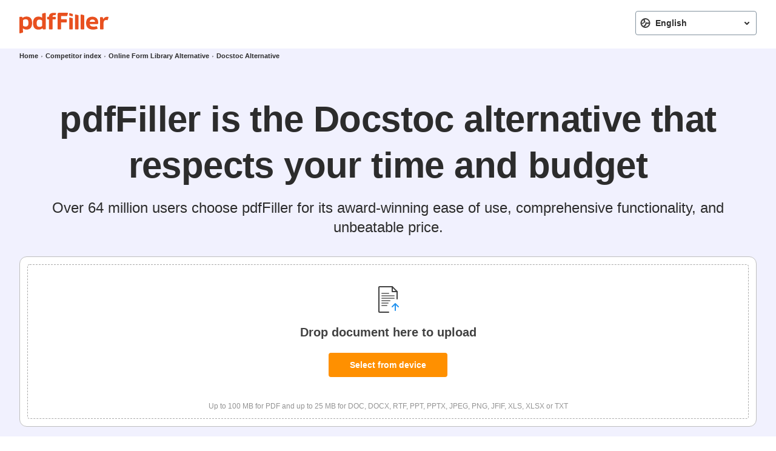

--- FILE ---
content_type: text/html; charset=UTF-8
request_url: https://docstoc-com-alternative.pdffiller.com/
body_size: 43843
content:
<!DOCTYPE html>
<html lang="en" data-offcanvas-container="">
<head>
            <base href="https://www.pdffiller.com/"/>
<script type="text/javascript">
    // Fix for IE ignoring relative base tags.
    (function() {
        var isIE11 = !!window.MSInputMethodContext && !!document.documentMode;
        if (isIE11) {
            var baseTag = document.getElementsByTagName('base')[0];
            document.baseURI = baseTag.href;
        }
    })();
</script>
        <title>Docstoc Alternative and Online PDF Editor. Fill, Edit, Sign, Save & Export PDFs Online - pdfFiller</title>

    
        <meta charset="utf-8">
        <meta name="viewport" content="width=device-width, initial-scale=1.0">
        <meta content="IE=edge" http-equiv="X-UA-Compatible">
        <meta name="keywords" content="find pdf, find pdf online, find form"/>
        <meta name="description" content="Don't Settle for Docstoc . Start with pdfFiller and Search, Edit, Fill & Sign Your Documents Online. Save Unlimited Documents and Fax with Your Own Fax Number. pdfFiller, the best Docstoc Alternative and All-In-One"/>
                <meta name="robots" content="noodp, noydir">
                <meta name="format-detection" content="telephone=no">
        <meta name="format-detection" content="address=no">
        <meta name="msapplication-config" content="https://mkt-cf.pdffiller.com/mrk/369/favicons/favicon-mkt-8813/browserconfig.xml"/>
        <meta name="msapplication-TileImage" content="https://mkt-cf.pdffiller.com/mrk/369/favicons/favicon-mkt-8813/mstile-150x150.png"/>
    

    
        <meta property="og:title" content="Docstoc Alternative and Online PDF Editor. Fill, Edit, Sign, Save & Export PDFs Online - pdfFiller">
<meta property="og:description" content="Don't Settle for Docstoc . Start with pdfFiller and Search, Edit, Fill & Sign Your Documents Online. Save Unlimited Documents and Fax with Your Own Fax Number. pdfFiller, the best Docstoc Alternative and All-In-One">
<meta property="og:type" content="website">
<meta property="og:image:type" content="image/png">
<meta property="og:image" content="https://mkt-cf.pdffiller.com/mrk/369/images/_global/og/general.png">
<meta property="og:url" content="https://docstoc-com-alternative.pdffiller.com">
<meta property="og:site_name" content="pdfFiller makes your PDF editing work easier">
    

    
            <link rel="canonical" href="https://docstoc-com-alternative.pdffiller.com"/>
    
                        <link rel="alternate" href="https://docstoc-com-alternative.pdffiller.com" hreflang="x-default"/>
                    <link rel="alternate" href="https://docstoc-com-alternative.pdffiller.com" hreflang="en"/>
                    <link rel="alternate" href="https://www.pdffiller.com/de/competitor/docstoc-competitor-alternative-similar-website-online-form-library-find-edit-pdf-file-document-application-certificate-agreement-contract-license-permit-search-engine-editor-tool.htm" hreflang="de"/>
                    <link rel="alternate" href="https://www.pdffiller.com/es/competitor/docstoc-competitor-alternative-similar-website-online-form-library-find-edit-pdf-file-document-application-certificate-agreement-contract-license-permit-search-engine-editor-tool.htm" hreflang="es"/>
                    <link rel="alternate" href="https://www.pdffiller.com/fr/competitor/docstoc-competitor-alternative-similar-website-online-form-library-find-edit-pdf-file-document-application-certificate-agreement-contract-license-permit-search-engine-editor-tool.htm" hreflang="fr"/>
                    <link rel="alternate" href="https://www.pdffiller.com/it/competitor/docstoc-competitor-alternative-similar-website-online-form-library-find-edit-pdf-file-document-application-certificate-agreement-contract-license-permit-search-engine-editor-tool.htm" hreflang="it"/>
                    <link rel="alternate" href="https://www.pdffiller.com/nl/competitor/docstoc-competitor-alternative-similar-website-online-form-library-find-edit-pdf-file-document-application-certificate-agreement-contract-license-permit-search-engine-editor-tool.htm" hreflang="nl"/>
                    <link rel="alternate" href="https://www.pdffiller.com/pt/competitor/docstoc-competitor-alternative-similar-website-online-form-library-find-edit-pdf-file-document-application-certificate-agreement-contract-license-permit-search-engine-editor-tool.htm" hreflang="pt"/>
                    <link rel="alternate" href="https://www.pdffiller.com/es/competitor/docstoc-competitor-alternative-similar-website-online-form-library-find-edit-pdf-file-document-application-certificate-agreement-contract-license-permit-search-engine-editor-tool.htm" hreflang="es-us"/>
                    <link rel="alternate" href="https://www.pdffiller.com/es/competitor/docstoc-competitor-alternative-similar-website-online-form-library-find-edit-pdf-file-document-application-certificate-agreement-contract-license-permit-search-engine-editor-tool.htm" hreflang="es-mx"/>
            
    <link rel="shortcut icon" href="https://mkt-cf.pdffiller.com/mrk/369/favicons/favicon-mkt-8813/favicon.ico?v=2"/>
    <link rel="icon" type="image/png" sizes="32x32" href="https://mkt-cf.pdffiller.com/mrk/369/favicons/favicon-mkt-8813/favicon-32x32.png?v=2"/>

    <link rel="preconnect" href="https://mkt-cf.pdffiller.com">
    <link rel="preconnect" href="https://fonts.googleapis.com">
    <link rel="preconnect" href="https://fonts.gstatic.com" crossorigin>
    
    
        <link type="font/woff2" href="https://mkt-cf.pdffiller.com/mrk/369/fonts/OpenSans/OpenSans-Bold.woff2" rel="preload" crossorigin as="font">
        <link type="font/woff2" href="https://mkt-cf.pdffiller.com/mrk/369/fonts/OpenSans/OpenSans-Regular.woff2" rel="preload" crossorigin as="font">
        <link type="font/woff2" href="https://mkt-cf.pdffiller.com/mrk/369/fonts/OpenSans/OpenSans-ExtraBold.woff2" rel="preload" crossorigin as="font">
        <link type="font/woff2" href="https://mkt-cf.pdffiller.com/mrk/369/fonts/OpenSans/OpenSans-SemiBold.woff2" rel="preload" crossorigin as="font">
        <link type="font/woff2" href="https://mkt-cf.pdffiller.com/mrk/369/fonts/Graphik/Graphik-Black.woff2" rel="preload" crossorigin as="font">
        <link type="font/woff2" href="https://mkt-cf.pdffiller.com/mrk/369/fonts/Graphik/Graphik-Medium.woff2" rel="preload" crossorigin as="font">
        <link type="font/woff2" href="https://mkt-cf.pdffiller.com/mrk/369/fonts/Graphik/Graphik-Bold.woff2" rel="preload" crossorigin as="font">
            <link href="https://mkt-cf.pdffiller.com/frontend/ClickStreamClient_1/31100/ClickStreamClient_1.js" rel="preload" as="script"/>

                    <link href="https://mkt-cf.pdffiller.com/mrk/modules/164/stylesheets/module-uploader.css" rel="preload" as="style">
            <link href="https://mkt-cf.pdffiller.com/mrk/modules/164/javascripts/module-uploader-loader.js" rel="preload" as="script">
            
    <link href="https://mkt-cf.pdffiller.com/mrk/369/javascripts/vendor.js" rel="preload" as="script"/>
    <link href="https://mkt-cf.pdffiller.com/mrk/369/javascripts/competitors-page-critical.js" rel="preload" as="script"/>


    
        

<link href="https://mkt-cf.pdffiller.com/mrk/369/javascripts/page-header-modules.js" rel="preload" as="script"/>
                    <link type="text/css" href="https://mkt-cf.pdffiller.com/mrk/369/stylesheets/page-header-without-nav-localization.css" rel="stylesheet"/>
    
    
    <link type="text/css" href="https://mkt-cf.pdffiller.com/mrk/369/stylesheets/competitors-page-critical.css" rel="stylesheet"/>


    
            <script  src="https://mkt-cf.pdffiller.com/frontend/ClickStreamClient_1/31100/ClickStreamClient_1.js"  ></script>
    <script type="application/javascript">
        const clickStreamUserId = 0;
        const clickStreamBaseUrl = 'https://www.pdffiller.com/click-stream';
        const clickStreamClientId = 'd5f85f8c-465a-4b0f-9ec7-955dba7c7401';
        
        window['ClickStreamClient_1'].init({
            baseConfig:{
                userId: clickStreamUserId
            },
            clickStreamConfig: {
                api: {
                    baseUrl: clickStreamBaseUrl,
                    clientId: clickStreamClientId,
                }
            }
        }).then(function(){
            const clickStreamCurrentUrl = location.protocol + '//' + location.host + location.pathname;
            const clickStreamRef = '';
            const clickStreamModule = 'competitor';

            window.addEventListener('load', function(){
                window['ClickStreamClient_1'].sendEvent({
                    type: 'page_view',
                    attrs: {
                        url: clickStreamCurrentUrl,
                        ref: clickStreamRef
                    },
                    customAttrs: {
                        landingId: 464,                        landingTag: 'group_alternative_pages',
                        
                        landingModule: clickStreamModule
                    }
                });
            });
        });
    </script>
    

    
    <script>"use strict";function _typeof(t){return(_typeof="function"==typeof Symbol&&"symbol"==typeof Symbol.iterator?function(t){return typeof t}:function(t){return t&&"function"==typeof Symbol&&t.constructor===Symbol&&t!==Symbol.prototype?"symbol":typeof t})(t)}!function(){var t=function(){var t,e,o=[],n=window,r=n;for(;r;){try{if(r.frames.__tcfapiLocator){t=r;break}}catch(t){}if(r===n.top)break;r=r.parent}t||(!function t(){var e=n.document,o=!!n.frames.__tcfapiLocator;if(!o)if(e.body){var r=e.createElement("iframe");r.style.cssText="display:none",r.name="__tcfapiLocator",e.body.appendChild(r)}else setTimeout(t,5);return!o}(),n.__tcfapi=function(){for(var t=arguments.length,n=new Array(t),r=0;r<t;r++)n[r]=arguments[r];if(!n.length)return o;"setGdprApplies"===n[0]?n.length>3&&2===parseInt(n[1],10)&&"boolean"==typeof n[3]&&(e=n[3],"function"==typeof n[2]&&n[2]("set",!0)):"ping"===n[0]?"function"==typeof n[2]&&n[2]({gdprApplies:e,cmpLoaded:!1,cmpStatus:"stub"}):o.push(n)},n.addEventListener("message",(function(t){var e="string"==typeof t.data,o={};if(e)try{o=JSON.parse(t.data)}catch(t){}else o=t.data;var n="object"===_typeof(o)&&null!==o?o.__tcfapiCall:null;n&&window.__tcfapi(n.command,n.version,(function(o,r){var a={__tcfapiReturn:{returnValue:o,success:r,callId:n.callId}};t&&t.source&&t.source.postMessage&&t.source.postMessage(e?JSON.stringify(a):a,"*")}),n.parameter)}),!1))};"undefined"!=typeof module?module.exports=t:t()}();</script>
    <script>
        window.__gpp_addFrame=function(e){if(!window.frames[e])if(document.body){var t=document.createElement("iframe");t.style.cssText="display:none",t.name=e,document.body.appendChild(t)}else window.setTimeout(window.__gpp_addFrame,10,e)},window.__gpp_stub=function(){var e=arguments;if(__gpp.queue=__gpp.queue||[],__gpp.events=__gpp.events||[],!e.length||1==e.length&&"queue"==e[0])return __gpp.queue;if(1==e.length&&"events"==e[0])return __gpp.events;var t=e[0],p=e.length>1?e[1]:null,s=e.length>2?e[2]:null;if("ping"===t)p({gppVersion:"1.1",cmpStatus:"stub",cmpDisplayStatus:"hidden",signalStatus:"not ready",supportedAPIs:["2:tcfeuv2","5:tcfcav1","6:uspv1","7:usnatv1","8:uscav1","9:usvav1","10:uscov1","11:usutv1","12:usctv1"],cmpId:0,sectionList:[],applicableSections:[],gppString:"",parsedSections:{}},!0);else if("addEventListener"===t){"lastId"in __gpp||(__gpp.lastId=0),__gpp.lastId++;var n=__gpp.lastId;__gpp.events.push({id:n,callback:p,parameter:s}),p({eventName:"listenerRegistered",listenerId:n,data:!0,pingData:{gppVersion:"1.1",cmpStatus:"stub",cmpDisplayStatus:"hidden",signalStatus:"not ready",supportedAPIs:["2:tcfeuv2","5:tcfcav1","6:uspv1","7:usnatv1","8:uscav1","9:usvav1","10:uscov1","11:usutv1","12:usctv1"],cmpId:0,sectionList:[],applicableSections:[],gppString:"",parsedSections:{}}},!0)}else if("removeEventListener"===t){for(var a=!1,i=0;i<__gpp.events.length;i++)if(__gpp.events[i].id==s){__gpp.events.splice(i,1),a=!0;break}p({eventName:"listenerRemoved",listenerId:s,data:a,pingData:{gppVersion:"1.1",cmpStatus:"stub",cmpDisplayStatus:"hidden",signalStatus:"not ready",supportedAPIs:["2:tcfeuv2","5:tcfcav1","6:uspv1","7:usnatv1","8:uscav1","9:usvav1","10:uscov1","11:usutv1","12:usctv1"],cmpId:0,sectionList:[],applicableSections:[],gppString:"",parsedSections:{}}},!0)}else"hasSection"===t?p(!1,!0):"getSection"===t||"getField"===t?p(null,!0):__gpp.queue.push([].slice.apply(e))},window.__gpp_msghandler=function(e){var t="string"==typeof e.data;try{var p=t?JSON.parse(e.data):e.data}catch(e){p=null}if("object"==typeof p&&null!==p&&"__gppCall"in p){var s=p.__gppCall;window.__gpp(s.command,(function(p,n){var a={__gppReturn:{returnValue:p,success:n,callId:s.callId}};e.source.postMessage(t?JSON.stringify(a):a,"*")}),"parameter"in s?s.parameter:null,"version"in s?s.version:"1.1")}},"__gpp"in window&&"function"==typeof window.__gpp||(window.__gpp=window.__gpp_stub,window.addEventListener("message",window.__gpp_msghandler,!1),window.__gpp_addFrame("__gppLocator"));
    </script>
    <script>
        (function () { var e = false; var c = window; var t = document; function r() { if (!c.frames["__uspapiLocator"]) { if (t.body) { var a = t.body; var e = t.createElement("iframe"); e.style.cssText = "display:none"; e.name = "__uspapiLocator"; a.appendChild(e) } else { setTimeout(r, 5) } } } r(); function p() { var a = arguments; __uspapi.a = __uspapi.a || []; if (!a.length) { return __uspapi.a } else if (a[0] === "ping") { a[2]({ gdprAppliesGlobally: e, cmpLoaded: false }, true) } else { __uspapi.a.push([].slice.apply(a)) } } function l(t) { var r = typeof t.data === "string"; try { var a = r ? JSON.parse(t.data) : t.data; if (a.__cmpCall) { var n = a.__cmpCall; c.__uspapi(n.command, n.parameter, function (a, e) { var c = { __cmpReturn: { returnValue: a, success: e, callId: n.callId } }; t.source.postMessage(r ? JSON.stringify(c) : c, "*") }) } } catch (a) { } } if (typeof __uspapi !== "function") { c.__uspapi = p; __uspapi.msgHandler = l; c.addEventListener("message", l, false) } })();
    </script>

        <script>!function(){try{const e="https://crawlers-tracking.mrkhub.com";if(!e)return void console.error("Host is not defined!");if(/Google/i.test(navigator.userAgent)){const n=window.location.href,o={url:n,scriptVersion:parseInt("1"),pageTag:window.pageTag||null},t=new URLSearchParams(o).toString();fetch(`${e}/v1/track/js`,{method:"POST",headers:{"Content-Type":"application/json"},body:JSON.stringify(o)});const r=document.createElement("img");r.src=`${e}/v1/track/img?${t}`,r.alt="Tracking Image",r.style.display="none",document.body.appendChild(r)}}catch(e){console.error(e)}}();</script>
    
        <link type="text/css" href="https://mkt-cf.pdffiller.com/mrk/369/stylesheets/troubles-banner.css" rel="stylesheet"/>
    
    <script>
        var static_server = 'https://mkt-cf.pdffiller.com';
        var static_server_mrk = 'https://mkt-cf.pdffiller.com/mrk/369';
        var hostname = 'www.pdffiller.com';
        var host = 'https://www.pdffiller.com';
        var fullhost = 'www.pdffiller.com';
        var lang = 'en';
        var username = '';
    </script>

    

        </head>
<body>

    <script>
        let usnatPmId = '1222255';
        let gdprPmId = '1222256';
        
        let hideTimeout = null; // track banner hide timeout safely instead of implicit global
        window._sp_queue = [];
        window._sp_ = {
            config: {
                accountId: 2010,
                baseEndpoint: 'https://cdn.privacy-mgmt.com',
                propertyid: 37946,
                propertyHref: 'https://www.pdffiller.com',
                joinHref: true,
                usnat: {includeUspApi: true},
                gdpr: {},
                custom: {},
                events: {
                    onMessageChoiceSelect: function (message_type, choice_id, choice_type_id) {
                        if (choice_type_id === 11) {
                            trackEvent('pf_popup_cookie_click_accept');
                        } else if (choice_type_id === 13) {
                            trackEvent('pf_popup_cookie_click_reject');
                        } else if (choice_type_id === 12) {
                        }
                    },
                    onPrivacyManagerActionStatus: function (message_type, status, choice_type_id) {
                        if (choice_type_id === 11) {
                            trackEvent('pf_popup_cookie_click_accept');
                        } else if (choice_type_id === 13) {
                            trackEvent('pf_popup_cookie_click_reject');
                        } else if (choice_type_id === 1) {
                            trackEvent('pf_popup_cookie_click_save_and_exit');
                        }
                    },
                    onConsentReady: function (message_type, uuid, string, info) {
                        /*console.debug("[event] onConsentReady", arguments);*/
                        let pmLink = document.getElementById("pmLink");
                        if (message_type === "usnat" && info.applies) {
                            /* code to insert the USNAT footer link */
                            pmLink.style.visibility = "visible";
                            pmLink.innerHTML = "Do Not Sell or Share My Personal Information";
                            pmLink.onclick = function () {
                                window._sp_.usnat.loadPrivacyManagerModal(usnatPmId);
                                trackEvent('pf_popup_cookie_click_pm_view');
                            }
                            if (navigator.globalPrivacyControl) {
                                _addGPCPopup();
                                trackEvent('pf_popup_cookie_gpc_popup_shown');
                            }
                        }
                        if (message_type === "gdpr" && info.applies) {
                            /* code to insert the GDPR footer link */
                            pmLink.style.visibility = "visible";
                            pmLink.innerHTML = "Privacy Preferences";
                            pmLink.onclick = function () {
                                window._sp_.gdpr.loadPrivacyManagerModal(gdprPmId);
                                trackEvent('pf_popup_cookie_click_pm_view');
                            }
                        }
                    },
                }
            }
        }
        function _addGPCPopup() {
            try {
                if (window.sessionStorage && window.sessionStorage.getItem('gpc_banner_shown_session')) return;
            } catch (e) {
            }

            var gpc_banner = document.querySelector('#gpc-banner');
            if (!gpc_banner) return;
            gpc_banner.style.display = '';

            try {
                if (window.sessionStorage) {
                    window.sessionStorage.setItem('gpc_banner_shown_session', '1');
                }
            } catch (e) {
            }

            function removeNode() {
                if (hideTimeout) {
                    clearTimeout(hideTimeout);
                    hideTimeout = null;
                }
                if (gpc_banner) gpc_banner.style.display = 'none';
            }
            hideTimeout = setTimeout(removeNode, 5000);
        }
        
    </script>
    <script src="https://cdn.privacy-mgmt.com/unified/wrapperMessagingWithoutDetection.js" async></script>

    <img src="https://www.pdffiller.com/funnel.php?source=functionality_subdomians&gclid=0&msclkid=0&source_subtype=competitor&lb_marketing_pages_service=1" alt aria-hidden="true" style="display: none">

<div class="layout-responsive">
    
                    <div class="layout-responsive__header layout-responsive__header--page-header " role="banner">
    <div class="layout-responsive__header-modules">
                                                    <div id="header">
                    <header class="page-header">
                                                <div class="page-header__bottom">
                            <div class="page-header__inner">
                                <div class="page-header__row">
                                                                        <div class="page-header__column page-header__column--logo">
                                                                                    <a class="page-header__logo-link" href="https://www.pdffiller.com/?mode=view" title="pdfFiller">
                                                <img class="page-header__logo-image" src="https://mkt-cf.pdffiller.com/mrk/369/images/_global/header/logo-pdffiller.svg" alt="pdfFiller logo">
                                            </a>
                                                                            </div>
                                                                                <div class="page-header__column page-header__column--localization">
        <form class="form form--region" data-placeholder-text="Change region">
            <div class="form__row">
                <div class="form__column form__column--wide">
                                            <a class="form__region-redirect-link" href="https://docstoc-com-alternative.pdffiller.com"  data-language-selected="selected"  data-language-alias="en" data-language-caption="English">English</a>
                                            <a class="form__region-redirect-link" href="https://www.pdffiller.com/es/competitor/docstoc-competitor-alternative-similar-website-online-form-library-find-edit-pdf-file-document-application-certificate-agreement-contract-license-permit-search-engine-editor-tool.htm"  data-language-alias="es" data-language-caption="Español">Español</a>
                                            <a class="form__region-redirect-link" href="https://www.pdffiller.com/pt/competitor/docstoc-competitor-alternative-similar-website-online-form-library-find-edit-pdf-file-document-application-certificate-agreement-contract-license-permit-search-engine-editor-tool.htm"  data-language-alias="pt" data-language-caption="Português">Português</a>
                                            <a class="form__region-redirect-link" href="https://www.pdffiller.com/fr/competitor/docstoc-competitor-alternative-similar-website-online-form-library-find-edit-pdf-file-document-application-certificate-agreement-contract-license-permit-search-engine-editor-tool.htm"  data-language-alias="fr" data-language-caption="Français">Français</a>
                                            <a class="form__region-redirect-link" href="https://www.pdffiller.com/de/competitor/docstoc-competitor-alternative-similar-website-online-form-library-find-edit-pdf-file-document-application-certificate-agreement-contract-license-permit-search-engine-editor-tool.htm"  data-language-alias="de" data-language-caption="Deutsch">Deutsch</a>
                                            <a class="form__region-redirect-link" href="https://www.pdffiller.com/it/competitor/docstoc-competitor-alternative-similar-website-online-form-library-find-edit-pdf-file-document-application-certificate-agreement-contract-license-permit-search-engine-editor-tool.htm"  data-language-alias="it" data-language-caption="Italiano">Italiano</a>
                                            <a class="form__region-redirect-link" href="https://www.pdffiller.com/nl/competitor/docstoc-competitor-alternative-similar-website-online-form-library-find-edit-pdf-file-document-application-certificate-agreement-contract-license-permit-search-engine-editor-tool.htm"  data-language-alias="nl" data-language-caption="Nederlands">Nederlands</a>
                                    </div>
            </div>
        </form>
    </div>
    <script>
        window.languageSwitcherConfig = {"api":{"endpoint":"https:\/\/www.pdffiller.com\/api_v3\/locale\/user-locale","appKey":"4josv1mvzd33.apps.marketing-pages.v1.0","userId":null,"token":null},"cookie":{"domain":"pdffiller.com","name":"localization"},"locale":{"active":"en","list":{"en":"English","es":"Espa\u00f1ol","pt":"Portugu\u00eas","fr":"Fran\u00e7ais","de":"Deutsch","it":"Italiano","nl":"Nederlands"}},"links":[{"locale":"en","link":"https:\/\/docstoc-com-alternative.pdffiller.com","label":"English"},{"locale":"es","link":"https:\/\/www.pdffiller.com\/es\/competitor\/docstoc-competitor-alternative-similar-website-online-form-library-find-edit-pdf-file-document-application-certificate-agreement-contract-license-permit-search-engine-editor-tool.htm","label":"Espa\u00f1ol"},{"locale":"pt","link":"https:\/\/www.pdffiller.com\/pt\/competitor\/docstoc-competitor-alternative-similar-website-online-form-library-find-edit-pdf-file-document-application-certificate-agreement-contract-license-permit-search-engine-editor-tool.htm","label":"Portugu\u00eas"},{"locale":"fr","link":"https:\/\/www.pdffiller.com\/fr\/competitor\/docstoc-competitor-alternative-similar-website-online-form-library-find-edit-pdf-file-document-application-certificate-agreement-contract-license-permit-search-engine-editor-tool.htm","label":"Fran\u00e7ais"},{"locale":"de","link":"https:\/\/www.pdffiller.com\/de\/competitor\/docstoc-competitor-alternative-similar-website-online-form-library-find-edit-pdf-file-document-application-certificate-agreement-contract-license-permit-search-engine-editor-tool.htm","label":"Deutsch"},{"locale":"it","link":"https:\/\/www.pdffiller.com\/it\/competitor\/docstoc-competitor-alternative-similar-website-online-form-library-find-edit-pdf-file-document-application-certificate-agreement-contract-license-permit-search-engine-editor-tool.htm","label":"Italiano"},{"locale":"nl","link":"https:\/\/www.pdffiller.com\/nl\/competitor\/docstoc-competitor-alternative-similar-website-online-form-library-find-edit-pdf-file-document-application-certificate-agreement-contract-license-permit-search-engine-editor-tool.htm","label":"Nederlands"}]};
    </script>
                                                                                                                <div id="csrf" style="display: none">
    <input type="hidden" name="action__loginForm" value="EF6dZnj15xEft0HdNeioz/2UtqAQZKiEjtq2ANG3erI=" />
    <input type="hidden" name="action__registerForm" value="m0GFNnB2JwKWfFIkkOjzTstb82d86Esv/Enk0gfL.xM=" />
</div>
                                                                    </div>
                            </div>
                        </div>
                    </header>
                </div>
                            <div class="popup-troubles-banner-wrapper" style="display: none" id="gpc-banner">
    <div class="popup-troubles-banner">
        <div class="popup-troubles-banner__close js-popup-troubles-banner-close"></div>
        <div class="popup-troubles-banner__text">Your GPC signal is being honored.</div>
    </div>
</div>
    </div>
</div>
            <div class="layout-responsive__mobile-menu" aria-hidden="true">
            <div class="page-mobile-menu">
        <div class="page-mobile-menu__top">
            <nav class="nav-mobile js-accordion" role="tablist" aria-multiselectable="false" role="menubar">
                <div class="nav-mobile__item" role="presentation">
                    <div class="nav-mobile__link nav-mobile__link--dropdown js-accordion-title" role="tab" aria-selected="false" tabindex="0">Solutions</div>
                    <div class="nav-submenu" role="tabpanel"  aria-label="Solutions">
                        <div class="nav-submenu__row">
                            <div class="nav-submenu__column nav-submenu__column--list">
                                <div class="nav-submenu__subtitle">By business size</div>
                                <nav class="nav" role="menubar">
                                    <div class="nav__item" role="presentation"><a class="nav__link--enterprise nav__link" href="https://www.pdffiller.com/en/enterprise.htm?utm_source=header" role="menuitem" title="Enterprise">Enterprise</a></div>
                                    <div class="nav__item" role="presentation"><a class="nav__link--individuals-smbs-blue nav__link" href="https://www.pdffiller.com/en/individual.htm" role="menuitem" title="Individuals + SMBs">Individuals + SMBs</a></div>
                                </nav>
                                <div class="nav-submenu__subtitle">By integration</div>
                                <nav class="nav" role="menubar">
                                    <div class="nav__item" role="presentation"><a class="nav__link" href="https://www.pdffiller.com/en/integrations/salesforce.htm" role="menuitem" title="Salesforce">Salesforce</a></div>
                                    <div class="nav__item" role="presentation"><a class="nav__link" href="https://www.pdffiller.com/en/integrations/g-suite.htm" role="menuitem" title="Google add-ons">Google add-ons</a></div>
                                    <div class="nav__item" role="presentation"><a class="nav__link" href="https://www.pdffiller.com/en/integrations.htm" role="menuitem" title="All integrations">All integrations</a></div>
                                </nav>
                            </div>
                            <div class="nav-submenu__column nav-submenu__column--list">
                                <div class="nav-submenu__subtitle">By industry</div>
                                <nav class="nav" role="menubar">
                                    <div class="nav__item" role="presentation"><a class="nav__link--healthcare nav__link" href="https://www.pdffiller.com/en/industry/medical.htm" role="menuitem" title="Healthcare">Healthcare</a></div>
                                    <div class="nav__item" role="presentation"><a class="nav__link--financial-services nav__link" href="https://www.pdffiller.com/en/industry/tax-and-finance.htm" role="menuitem" title="Financial services">Financial services</a></div>
                                    <div class="nav__item" role="presentation"><a class="nav__link--education nav__link" href="https://www.pdffiller.com/en/industry/education.htm" role="menuitem" title="Education">Education</a></div>
                                    <div class="nav__item" role="presentation"><a class="nav__link--legal nav__link" href="https://www.pdffiller.com/en/industry/law.htm" role="menuitem" title="Legal">Legal</a></div>
                                    <div class="nav__item" role="presentation"><a class="nav__link--software-and-it nav__link" href="https://www.pdffiller.com/en/industry/internet-technologies.htm" role="menuitem" title="Software and IT">Software and IT</a></div>
                                    <div class="nav__item" role="presentation"><a class="nav__link--real-estate nav__link" href="https://www.pdffiller.com/en/industry/real-estate.htm" role="menuitem" title="Real Estate">Real Estate</a></div>
                                    <div class="nav__item" role="presentation"><a class="nav__link--government nav__link" href="https://www.pdffiller.com/en/industry/government.htm" role="menuitem" title="Government">Government</a></div>
                                    <div class="nav__item" role="presentation"><a class="nav__link--see-all nav__link" href="https://www.pdffiller.com/en/industry/industry.htm" role="menuitem" title="See all">See all</a></div>
                                </nav>
                            </div>
                            <div class="nav-submenu__column nav-submenu__column--large">
                                <div class="nav-submenu__subtitle">By use case</div>
                                <nav class="nav" role="menubar">
                                    <div class="nav__item" role="presentation"><a class="nav__link--student-enrollment-application-workflow nav__link" href="https://www.pdffiller.com/en/use-cases-landing-pages/patient-intake-and-follow-up-workflow.htm" role="menuitem" title="Patient intake and follow up workflow">Patient intake and follow up workflow</a></div>
                                    <div class="nav__item" role="presentation"><a class="nav__link--managing-sales-proposals-quotes-and-invoices nav__link" href="https://www.pdffiller.com/en/use-cases-landing-pages/managing-sales-proposals-quotes-and-invoices.htm" role="menuitem" title="Managing sales proposals, quotes, and invoices">Managing sales proposals, quotes, and invoices</a></div>
                                    <div class="nav__item" role="presentation"><a class="nav__link--real-estate-agreements-workflow nav__link" href="https://www.pdffiller.com/en/use-cases-landing-pages/real-estate-agreements-workflow.htm" role="menuitem" title="Real estate agreements workflow">Real estate agreements workflow</a></div>
                                    <div class="nav__item" role="presentation"><a class="nav__link--employee-onboarding-workflow nav__link" href="https://www.pdffiller.com/en/use-cases-landing-pages/employee-onboarding-workflow.htm" role="menuitem" title="Employee onboarding workflow">Employee onboarding workflow</a></div>
                                    <div class="nav__item" role="presentation"><a class="nav__link--hipaa-authorization-form-workflow nav__link" href="https://www.pdffiller.com/en/use-cases-landing-pages/hipaa-authorization-form-workflow.htm" role="menuitem" title="HIPAA authorization form workflow">HIPAA authorization form workflow</a></div>
                                </nav>
                            </div>
                        </div>
                    </div>
                </div>
                <div class="nav-mobile__item" role="presentation">
                    <div class="nav-mobile__link nav-mobile__link--dropdown js-accordion-title" role="tab" aria-selected="false" tabindex="0">Developers</div>
                    <div class="nav-submenu" role="tabpanel" aria-label="Developers">
                        <div class="nav-submenu__row">
                            <div class="nav-submenu__column nav-submenu__column--list">
                                <nav class="nav" role="menubar">
                                    <div class="nav__item" role="presentation"><a class="nav__link--pdf-tools-api nav__link" href="https://www.pdffiller.com/en/apipages/pdf-tools-api.htm" role="menuitem" title="PDF Tools API">PDF Tools API</a></div>
                                    <div class="nav__item" role="presentation"><a class="nav__link--api-documentation nav__link" href="https://docs.airslate.io/docs/airslate-pdf-api/welcome" role="menuitem" title="API documentation">API documentation</a></div>
                                    <div class="nav__item" role="presentation"><a class="nav__link--api-pricing nav__link" href="https://www.pdffiller.com/en/pdf-api-pricing.htm" role="menuitem" title="API pricing">API pricing</a></div>
                                </nav>
                            </div>
                            <div class="nav-submenu__column nav-submenu__column--large">
                                <div class="header-action header-action--developers" data-micromodal-trigger="modal-lead-header">
                                    <div class="header-action__title">Robust PDF Tools API<div class="line-break"></div>for all your document needs</div>
                                    <div class="action-angle">Talk to sales</div>
                                </div>
                            </div>
                        </div>
                    </div>
                </div>
                <div class="nav-mobile__item" role="presentation"><a class="nav-mobile__link" href="https://www.pdffiller.com/en/features.htm" role="menuitem" title="Features">Features</a></div>
                <div class="nav-mobile__item" role="presentation"><a class="nav-mobile__link" href="https://www.pdffiller.com/en/services.htm" role="menuitem" title="Pricing">Pricing</a></div>
                <div class="nav-mobile__item nav-mobile__item--support" role="presentation"><a class="nav-mobile__link" href="https://www.pdffiller.com/en/support" role="menuitem" title="Support">Support</a></div>
            </nav>
        </div>
        <div class="page-mobile-menu__bottom">
            <div class="page-mobile-menu__actions">
                <a class="button button--bordered" href="https://www.pdffiller.com/en/login/signin" tabindex="0">Log in</a>
                            </div>
        </div>
    </div>
    </div>
            

    
    
    <div class="layout-overlay" data-offcanvas-overlay></div>
    <div class="layout-responsive__body" role="main">
        
    <section class="page-section  page-section--intro">
    <div class="page-section__inner">
        <div class="bread-crumbs-wrapper">
                <ul class="bread-crumbs">
                                    <li class="bread-crumbs__item">
                    <a class="bread-crumbs__link" href="https://www.pdffiller.com">
                        <span>Home</span>
                    </a>
                </li>
                                                <li class="bread-crumbs__item">
                    <a class="bread-crumbs__link" href="https://www.pdffiller.com/en/categories_competitor.htm">
                        <span>Competitor index</span>
                    </a>
                </li>
                                                <li class="bread-crumbs__item">
                    <a class="bread-crumbs__link" href="https://www.pdffiller.com/en/categories_competitor/online-form-Library-tool-alternative-competitor-similar-website-legalzoom-docstoc-rocket-lawyer.htm">
                        <span>Online Form Library Alternative</span>
                    </a>
                </li>
                                                <li class="bread-crumbs__item">
                    <span>Docstoc Alternative</span>
                </li>
                        </ul>
            </div>
        <h1 class="section-title section-title--primary">
                        pdfFiller is the Docstoc alternative that respects your time and budget
                    </h1>
        <div class="section-subtitle section-subtitle--primary">
                        Over 64 million users choose pdfFiller for its award-winning ease of use, comprehensive functionality, and unbeatable price.
                    </div>
            <link type="text/css" href="https://mkt-cf.pdffiller.com/mrk/modules/164/stylesheets/module-uploader.css" rel="stylesheet"/>
    <script src="https://mkt-cf.pdffiller.com/mrk/modules/164/javascripts/module-uploader-loader.js"></script>
    <div class="page-section__column page-section__column--uploader" data-uploader-config-id="default">
        <div class="uploader-wrapper uploader-wrapper--lazy" data-module-name="uploader" data-module-initialized="false">
            <div class="uploader-container js-upload-area" data-qa-tag="uploader-drop-zone" tabindex="0">
                <div id="uploader-app-node"></div>
                <div class="uploader-container__inner">
                    <div class="uploader-container__row">
                        <div class="uploader-container__icon">
                            <svg class="svgIcon_1mk0VI svg-icon" data-qa-tag="uploader-drop-zone-icon" xmlns="http://www.w3.org/2000/svg" viewBox="0 0 48 48" style="width: 100%; height: 100%;">
                                <g fill="none" fill-rule="evenodd">
                                    <path fill="#414141" d="M40 33.5V23H25v23h13-28a2 2 0 0 1-2-2V4a2 2 0 0 1 2-2h21a1 1 0 0 1 1 1v6a1 1 0 0 0 1 1h6a1 1 0 0 1 1 1v22.5z"></path>
                                    <circle cx="39" cy="23" r="1" fill="#414141"></circle>
                                    <path fill="#FFF" d="M38 12h-5a3 3 0 0 1-3-3V4H10v40h28V12z"></path>
                                    <path fill="gray" fill-rule="nonzero" d="M14 13h11a1 1 0 0 1 0 2H14a1 1 0 0 1 0-2zm0 4h20a1 1 0 0 1 0 2H14a1 1 0 0 1 0-2zm0 4h20a1 1 0 0 1 0 2H14a1 1 0 0 1 0-2zm0 4h13a1 1 0 0 1 0 2H14a1 1 0 0 1 0-2zm0 4h10a1 1 0 0 1 0 2H14a1 1 0 0 1 0-2zm0 4h8a1 1 0 0 1 0 2h-8a1 1 0 0 1 0-2z"></path>
                                    <path fill="#414141" fill-rule="nonzero" d="M31.707 2.293l8 8c.63.63.184 1.707-.707 1.707h-8a1 1 0 0 1-1-1V3c0-.89 1.077-1.337 1.707-.707z"></path>
                                    <path fill="#FFF" d="M32 10h4.586L32 5.414zm4 38c-6.627 0-12-5.373-12-12s5.373-12 12-12 12 5.373 12 12-5.373 12-12 12z"></path>
                                    <path fill="#2192EF" fill-rule="nonzero" d="M35 33.414l-3.293 3.293a1 1 0 0 1-1.414-1.414l5-5a1 1 0 0 1 1.414 0l5 5a1 1 0 0 1-1.414 1.414L37 33.414V42a1 1 0 0 1-2 0v-8.586z"></path>
                                    <circle cx="25" cy="45" r="1" fill="#414141"></circle>
                                </g>
                            </svg>
                        </div>
                        <div class="uploader-container__title"> Drop document here to upload</div>
                        <div class="uploader-container__button" data-qa-tag="uploader-drop-zone-button"><span class="button" tabindex="0">Select from device</span></div>
                    </div>
                    <div class="uploader-container__row">
                        <div class="uploader-container__note">Up to 100 MB for PDF and up to 25 MB for DOC, DOCX, RTF, PPT, PPTX, JPEG, PNG, JFIF, XLS, XLSX or TXT</div>
                                            </div>
                </div>
            </div>
                    </div>
    </div>
    <script>
        window.uploaderBackendConfigs = [{"apiHost":"https:\/\/www.pdffiller.com","appName":"LANDING_PAGE","api":{"base":"https:\/\/www.pdffiller.com","ws":{"host":"wss:\/\/mm-websocket.pdffiller.com","port":"443"}},"auth":{"appKey":"4josv1mvzd33.apps.marketing-pages.v1.0"},"multiple":10,"lang":"en","redirectParams":[],"user":{"internalEmail":"","isLogged":false,"is_paid":false,"email":""},"isAutoLogin":true,"appearance":{"multipleView":{"isSecondaryButtonShown":false}},"id":"default"},{"apiHost":"https:\/\/www.pdffiller.com","appName":"LANDING_PAGE","api":{"base":"https:\/\/www.pdffiller.com","ws":{"host":"wss:\/\/mm-websocket.pdffiller.com","port":"443"}},"auth":{"appKey":"4josv1mvzd33.apps.marketing-pages.v1.0"},"multiple":10,"lang":"en","redirectParams":["eSign=true"],"user":{"internalEmail":"","isLogged":false,"is_paid":false,"email":""},"isAutoLogin":true,"appearance":{"multipleView":{"isSecondaryButtonShown":false}},"id":"esign"},{"apiHost":"https:\/\/www.pdffiller.com","appName":"LANDING_PAGE","api":{"base":"https:\/\/www.pdffiller.com","ws":{"host":"wss:\/\/mm-websocket.pdffiller.com","port":"443"}},"auth":{"appKey":"4josv1mvzd33.apps.marketing-pages.v1.0"},"multiple":10,"lang":"en","redirectParams":["launch=constructor","esign_mode=editor_first"],"user":{"internalEmail":"","isLogged":false,"is_paid":false,"email":""},"isAutoLogin":true,"appearance":{"multipleView":{"isSecondaryButtonShown":false}},"id":"send-for-esign"},{"apiHost":"https:\/\/www.pdffiller.com","appName":"LANDING_PAGE","api":{"base":"https:\/\/www.pdffiller.com","ws":{"host":"wss:\/\/mm-websocket.pdffiller.com","port":"443"}},"auth":{"appKey":"4josv1mvzd33.apps.marketing-pages.v1.0"},"multiple":10,"lang":"en","redirectParams":["saveOptions={\"fmt\":\"pdf\",\"dst\":\"desktop\",\"quality\":\"high\"}"],"user":{"internalEmail":"","isLogged":false,"is_paid":false,"email":""},"isAutoLogin":true,"appearance":{"multipleView":{"isSecondaryButtonShown":false}},"id":"compress"},{"apiHost":"https:\/\/www.pdffiller.com","appName":"LANDING_PAGE","api":{"base":"https:\/\/www.pdffiller.com","ws":{"host":"wss:\/\/mm-websocket.pdffiller.com","port":"443"}},"auth":{"appKey":"4josv1mvzd33.apps.marketing-pages.v1.0"},"multiple":10,"lang":"en","redirectParams":["saveOptions={\"fmt\":\"pdf\",\"dst\":\"desktop\"}"],"user":{"internalEmail":"","isLogged":false,"is_paid":false,"email":""},"isAutoLogin":true,"appearance":{"multipleView":{"isSecondaryButtonShown":false}},"id":"convert"},{"apiHost":"https:\/\/www.pdffiller.com","appName":"LANDING_PAGE","api":{"base":"https:\/\/www.pdffiller.com","ws":{"host":"wss:\/\/mm-websocket.pdffiller.com","port":"443"}},"auth":{"appKey":"4josv1mvzd33.apps.marketing-pages.v1.0"},"multiple":10,"lang":"en","redirectParams":["launch=rearrange"],"user":{"internalEmail":"","isLogged":false,"is_paid":false,"email":""},"isAutoLogin":true,"appearance":{"multipleView":{"isSecondaryButtonShown":false}},"id":"rearrange"}];
        window.uploaderBackendConfigs.dependencies = [
            'https://mkt-cf.pdffiller.com/frontend/javascript-vendors.v3.0.0.min.js',
                        'https://mkt-cf.pdffiller.com/frontend/Uploader_1/74100/Uploader.js',
                    ]
    </script>

    <script>
    function handleUploaderOpening()
    {
        lazyLoadUploader([
            'https://mkt-cf.pdffiller.com/frontend/javascript-vendors.v3.0.0.min.js',
                        'https://mkt-cf.pdffiller.com/frontend/Uploader_1/74100/Uploader.js',
                        'https://mkt-cf.pdffiller.com/mrk/369/javascripts/uploader.js'
        ], () => {
                            if (typeof window !== 'undefined' && typeof window.UPLOADER_STATIC === 'undefined') {
                    window.UPLOADER_STATIC = 'mkt-cf.pdffiller.com';
                }
                        var payload = {"apiHost":"https:\/\/www.pdffiller.com","appName":"LANDING_PAGE","api":{"base":"https:\/\/www.pdffiller.com","ws":{"host":"wss:\/\/mm-websocket.pdffiller.com","port":"443"}},"auth":{"appKey":"4josv1mvzd33.apps.marketing-pages.v1.0"},"multiple":10,"lang":"en","redirectParams":[],"user":{"internalEmail":"","isLogged":false,"is_paid":false,"email":""},"isAutoLogin":true,"appearance":{"multipleView":{"isSecondaryButtonShown":false}}}

            initUploaderModal(payload);
        });
    }

    document.addEventListener('click', function (event) {
        const target = event.target;

        if (target.classList.contains('js-lazy-load-uploader') || target.closest('.js-lazy-load-uploader')) {
            handleUploaderOpening();
        }
    });

    document.addEventListener('keydown', function (event) {
        const target = document.activeElement;

        if (
            event.key === 'Enter' &&
            (target.classList.contains('js-lazy-load-uploader') || target.closest('.js-lazy-load-uploader'))
        ) {
            handleUploaderOpening();
        }
    });
</script>
        <div class="section-content-updated">
    <div class="section-content-updated__text">
        Last updated on
        <strong>Sep 19, 2025</strong>
    </div>
</div>    </div>
</section>

            <section class="page-section page-section--functionality-features page-section--background-gray">
        <div class="page-section__inner">
            <h2 class="section-title section-title--inner">Try these PDF tools</h2>
            <div class="cards">
                <div class="cards__item">
                    <div class="card js-lazy-load-uploader" data-qa-tag="CARD_FEATURE_EDIT_PDF" tabindex="0" data-uploader-config-id="edit_pdf">
                        <div class="card__icon lazy-background card__icon--edit-pdf"></div>
                        <div class="card__title">Edit PDF</div>
                        <div class="card__description">Quickly edit and annotate PDFs online.</div>
                        <div class="card__link">
                                <span class="link link--decorated">
                                    Start now
                                </span>
                        </div>
                    </div>
                </div>
                <div class="cards__item">
                    <div class="card js-lazy-load-uploader show-uploader--esign" data-qa-tag="CARD_FEATURE_SIGN" tabindex="0" data-uploader-config-id="esign">
                        <div class="card__icon lazy-background card__icon--sign"></div>
                        <div class="card__title">Sign</div>
                        <div class="card__description">eSign documents from anywhere.</div>
                        <div class="card__link">
                                <span class="link link--decorated">
                                    Start now
                                </span>
                        </div>
                    </div>
                </div>
                <div class="cards__item">
                    <div class="card js-lazy-load-uploader show-uploader--send-for-esign" data-qa-tag="CARD_FEATURE_REQUEST_SIGNATURES" tabindex="0" data-uploader-config-id="send-for-esign">
                        <div class="card__icon lazy-background card__icon--request-signatures"></div>
                        <div class="card__title">Request signatures</div>
                        <div class="card__description">Send a document for eSignature.</div>
                        <div class="card__link">
                                <span class="link link--decorated">
                                    Start now
                                </span>
                        </div>
                    </div>
                </div>
                <div class="cards__item">
                    <div class="card js-lazy-load-uploader show-uploader--send-for-esign" data-qa-tag="CARD_FEATURE_SHARE" tabindex="0" data-uploader-config-id="send-for-esign">
                        <div class="card__icon lazy-background card__icon--share"></div>
                        <div class="card__title">Share</div>
                        <div class="card__description">Instantly send PDFs for review and editing.</div>
                        <div class="card__link">
                                <span class="link link--decorated">
                                    Start now
                                </span>
                        </div>
                    </div>
                </div>
                <div class="cards__item">
                    <a class="card" data-qa-tag="CARD_FEATURE_FIND_FORMS_ONLINE" tabindex="0" target="_blank" href="https://www.pdffiller.com/en/fillable-pdf-forms-search-engine.htm">
                        <div class="card__icon lazy-background card__icon--find-forms-online"></div>
                        <div class="card__title">Find forms online</div>
                        <div class="card__description">Browse the online library of forms.</div>
                        <div class="card__link">
                                <span class="link link--decorated">
                                    Start now
                                </span>
                        </div>
                    </a>
                </div>
                <div class="cards__item">
                    <div class="card js-lazy-load-uploader show-uploader--merge-feature" data-qa-tag="CARD_FEATURE_MERGE" tabindex="0" data-uploader-config-id="default">
                        <div class="card__icon lazy-background card__icon--merge"></div>
                        <div class="card__title">Merge</div>
                        <div class="card__description">Combine multiple PDFs into one.</div>
                        <div class="card__link">
                                <span class="link link--decorated">
                                    Start now
                                </span>
                        </div>
                    </div>
                </div>
                <div class="cards__item">
                    <div class="card js-lazy-load-uploader show-uploader--rearrange" data-qa-tag="CARD_FEATURE_REARRANGE" tabindex="0" data-uploader-config-id="rearrange">
                        <div class="card__icon lazy-background card__icon--rearrange"></div>
                        <div class="card__title">Rearrange</div>
                        <div class="card__description">Rearrange pages in a PDF document.</div>
                        <div class="card__link">
                                <span class="link link--decorated">
                                    Start now
                                </span>
                        </div>
                    </div>
                </div>
                <div class="cards__item">
                    <a class="card" href="https://www.pdffiller.com/en/forms/dashboard?showInvite=1" data-qa-tag="CARD_FEATURE_COLLABORATE">
                        <div class="card__icon lazy-background card__icon--collaborate"></div>
                        <div class="card__title">Collaborate</div>
                        <div class="card__description">Exchange comments and edit PDFs collaboratively.</div>
                        <div class="card__link">
                                <span class="link link--decorated">
                                    Start now
                                </span>
                        </div>
                    </a>
                </div>
                <div class="cards__item">
                    <div class="card js-lazy-load-uploader show-uploader--compress" data-qa-tag="CARD_FEATURE_COMPRESS" tabindex="0" data-uploader-config-id="compress">
                        <div class="card__icon lazy-background card__icon--compress"></div>
                        <div class="card__title">Compress</div>
                        <div class="card__description">Compress PDFs to reduce their size.</div>
                        <div class="card__link">
                                <span class="link link--decorated">
                                    Start now
                                </span>
                        </div>
                    </div>
                </div>
                <div class="cards__item">
                    <div class="card js-lazy-load-uploader show-uploader--convert" data-qa-tag="CARD_FEATURE_CONVERT" tabindex="0" data-uploader-config-id="convert">
                        <div class="card__icon lazy-background card__icon--convert"></div>
                        <div class="card__title">Convert</div>
                        <div class="card__description">Convert PDFs into Word, Excel, JPG, or PPT files and vice versa.</div>
                        <div class="card__link">
                                <span class="link link--decorated">
                                    Start now
                                </span>
                        </div>
                    </div>
                </div>
                <div class="cards__item">
                    <div class="card js-create-from-scratch" data-qa-tag="CARD_FEATURE_CREATE_FROM_SCRATCH" tabindex="0">
                        <div class="card__icon lazy-background card__icon--create-from-scratch"></div>
                        <div class="card__title">Create from scratch</div>
                        <div class="card__description">Start with a blank page.</div>
                        <div class="card__link">
                                <span class="link link--decorated">
                                    Start now
                                </span>
                        </div>
                    </div>
                </div>
                <div class="cards__item">
                    <div class="card js-lazy-load-uploader show-uploader--open-doc" data-qa-tag="CARD_FEATURE_EDIT_DOC" tabindex="0" data-uploader-config-id="default">
                        <div class="card__icon lazy-background card__icon--edit-doc"></div>
                        <div class="card__title">Edit DOC</div>
                        <div class="card__description">Edit Word documents.</div>
                        <div class="card__link">
                                <span class="link link--decorated">
                                    Start now
                                </span>
                        </div>
                    </div>
                </div>
            </div>
        </div>

        
<script>
    if (typeof window.user === 'undefined') {
        window.user = {
            language: 'en',
        }
    } else {
        window.user.language = 'en';
    }

    window.headerLoginConfig = {
        'userId': '0',
        token: ''
    };

    function loadScript(scriptSrc, callback) {
        var script = document.createElement('script');
        script.src = scriptSrc;
        script.async = true;

        script.onload = function () {
            if (typeof callback === 'function') {
                callback();
            }
        };

        document.head.appendChild(script);
    }

    const _openFreeTrial = (redirectUrl, activeTab) => {
        activeTab = activeTab || 'registration';
        var popupContainer = document.getElementById("choice-dialog-overlay");
        var csrfLogin = document.querySelector('#csrf input[name="action__loginForm"]');
        var csrfRegister = document.querySelector('#csrf input[name="action__registerForm"]');
        var customizedData = {
            text: {
                title: "Start your free 30-day trial",
                subtitle: "Get started with our document management, eSigning, and workflow automation suite today. Cancel anytime.",
                ctaButtonTitle: "Start free trial",
            },
            promo: [{
                title: "Do more in less time",
                description: "Quickly share documents and fillable forms, simplify the signing process, use templates, and much more.",
                promoImage: 'https://mkt-cf.pdffiller.com/mrk/369/images/login-modal/MarketingSlide1.png',
                promoImage2x: 'https://mkt-cf.pdffiller.com/mrk/369/images/login-modal/MarketingSlide1@2x.webp',
                promoImagePNG: 'https://mkt-cf.pdffiller.com/mrk/369/images/login-modal/MarketingSlide1.png',
            },
                {
                    title: "Go completely paperless",
                    description: "Edit, fill out, e-sign, or work on documents with teammates. Anytime and anywhere.",
                    promoImage: 'https://mkt-cf.pdffiller.com/mrk/369/images/login-modal/MarketingSlide2.webp',
                    promoImage2x: 'https://mkt-cf.pdffiller.com/mrk/369/images/login-modal/MarketingSlide2@2x.webp',
                    promoImagePNG: 'https://mkt-cf.pdffiller.com/mrk/369/images/login-modal/MarketingSlide2.png',
                },
                {
                    title: "Secure your documents",
                    description: "Store an unlimited number of documents, contracts, and tax forms securely in your account.",
                    promoImage: 'https://mkt-cf.pdffiller.com/mrk/369/images/login-modal/MarketingSlide3.webp',
                    promoImage2x: 'https://mkt-cf.pdffiller.com/mrk/369/images/login-modal/MarketingSlide3@2x.webp',
                    promoImagePNG: 'https://mkt-cf.pdffiller.com/mrk/369/images/login-modal/MarketingSlide3.png',
                }],
        };

        window.showNewLogin({
            sft: false,
            returnRef: `${redirectUrl}`,
            csrf: {
                login: {
                    name: 'action__loginForm',
                    value: csrfLogin ? csrfLogin.value : '',
                },
                register: {
                    name: 'action__registerForm',
                    value: csrfRegister ? csrfRegister.value : '',
                },
            },
            activeTab,
            hooks: {
                LG_SHOW_LOGIN() {
                    var body = document.body;
                    body.classList.add('is-free-trial-modal-open');

                    if (popupContainer !== null) popupContainer.style.display = 'block';

                    trackEvent('pf_pdfmp3342_reg_choice_modal_show');
                },
                LG_CLOSE_AUTH() {
                    var body = document.body;
                    body.classList.remove('is-free-trial-modal-open');

                    function removeReactModalBodyOpenClass() {
                        const body = document.body;
                        const classes = body.className.split(' ');
                        const filteredClasses = classes.filter(className =>
                            !className.startsWith('reactModal__bodyOpen')
                        );
                        body.className = filteredClasses.join(' ');
                    }

                    removeReactModalBodyOpenClass();

                    if (popupContainer !== null) popupContainer.style.display = 'none';
                },
            },
            customize: {
                login: customizedData,
                register: customizedData,
            },
            params: {
                mode: 'choice',
            },
            // isReloadable: false,
            // callbackOnSuccess: () => {},
            source: 'mp_uploader',
        });
    };

    const _handleFreeTrial = (redirectUrl) => {
        loadScript('https://mkt-cf.pdffiller.com/mrk/369/javascripts/free-trial-helper.js', function () {
            lazyLoadFreeTrial([
                
                'https://mkt-cf.pdffiller.com/frontend/javascript-vendors.v3.0.0.min.js',
                'https://mkt-cf.pdffiller.com/frontend/LoginModalApp/207100/LoginModalApp.js',
                'https://mkt-cf.pdffiller.com/components/combine-modal/cm/build.css',
                'https://mkt-cf.pdffiller.com/components/login/login-slider/build.css',
                'https://mkt-cf.pdffiller.com/components/register-popup/build.css',
                
            ], function () {
                _openFreeTrial(redirectUrl);
            })
        });
    };

    window.headerLoginConfig = {
        'userId': '0',
        token: ''
    };
</script>

        <script>
            window.uploaderBackendConfigs[2].authenticationCallbacks = {
                _handleFreeTrial: _handleFreeTrial,
                _openFreeTrial: _openFreeTrial
            };
        </script>
    </section>

    <script src="https://mkt-cf.pdffiller.com/mrk/369/javascripts/vendor.js"></script>
    <script src="https://mkt-cf.pdffiller.com/mrk/369/javascripts/competitors-page-critical.js"></script>
    <section class="page-section page-section--trust-seals">
    <div class="page-section__inner">
        <div class="page-section__wrapper">
            <div class="page-section__row">
                <div class="page-section__column page-section__column--badge">
                    <img class="badge" src="https://mkt-cf.pdffiller.com/mrk/369/images/_modules/containers/trust-seals/trust-badge-0.svg" alt="G2 Badge" loading="lazy"></div>
                <div class="page-section__column page-section__column--description">
                    <div class="section-title">
                                                    G2 recognizes pdfFiller as one of the best tools to power your paperless office
                                            </div>
                    <div class="marks">
                        <div class="marks__points">4.6/5</div>
                        <div class="marks__reviews">— from 710 reviews</div>
                    </div>
                </div>
            </div>
            <div class="trust-seals js-trust-seals">
                <div class="trust-seals__item"><img class="trust-seal" src="https://mkt-cf.pdffiller.com/mrk/369/images/_modules/containers/trust-seals/trust-badge-1.svg" alt="Users Most Likely To Recommend - Summer 2025" loading="lazy"></div>
                <div class="trust-seals__item"><img class="trust-seal" src="https://mkt-cf.pdffiller.com/mrk/369/images/_modules/containers/trust-seals/trust-badge-2.svg" alt="Grid Leader in Small-Business - Summer 2025" loading="lazy"></div>
                <div class="trust-seals__item"><img class="trust-seal" src="https://mkt-cf.pdffiller.com/mrk/369/images/_modules/containers/trust-seals/trust-badge-3.svg" alt="High Performer - Summer 2025" loading="lazy"></div>
                <div class="trust-seals__item"><img class="trust-seal" src="https://mkt-cf.pdffiller.com/mrk/369/images/_modules/containers/trust-seals/trust-badge-4.svg" alt="Regional Leader - Summer 2025" loading="lazy"></div>
                <div class="trust-seals__item"><img class="trust-seal" src="https://mkt-cf.pdffiller.com/mrk/369/images/_modules/containers/trust-seals/trust-badge-5.svg" alt="Easiest To Do Business With - Summer 2025" loading="lazy"></div>
                <div class="trust-seals__item"><img class="trust-seal" src="https://mkt-cf.pdffiller.com/mrk/369/images/_modules/containers/trust-seals/trust-badge-6.svg" alt="Best Meets Requirements- Summer 2025" loading="lazy"></div>
                <div class="trust-seals__item"><img class="trust-seal" src="https://mkt-cf.pdffiller.com/mrk/369/images/_modules/containers/trust-seals/trust-badge-7.svg" alt="Best Support - Summer 2025" loading="lazy"></div>
                <div class="trust-seals__item"><img class="trust-seal" src="https://mkt-cf.pdffiller.com/mrk/369/images/_modules/containers/trust-seals/trust-badge-8.svg" alt="Easiest Setup- Summer 2025" loading="lazy"></div>
            </div>
        </div>
    </div>
</section>
            <section class="page-section page-section--feature-cards">
        <div class="page-section__inner">
            <h2 class="section-title">Experience effortless PDF management with the best alternative to Docstoc</h2>
            <div class="feature-cards">
                                <div class="feature-cards__item">
                    <div class="feature-card">
                        <picture class="picture">
                            <source type="image/webp" srcset="https://mkt-cf.pdffiller.com/mrk/369/images/_pages/competitors/feature-cards/card-1.webp 1x, https://mkt-cf.pdffiller.com/mrk/369/images/_pages/competitors/feature-cards/card-1@2x.webp 2x">
                            <source type="image/png" srcset="https://mkt-cf.pdffiller.com/mrk/369/images/_pages/competitors/feature-cards/card-1.png 1x, https://mkt-cf.pdffiller.com/mrk/369/images/_pages/competitors/feature-cards/card-1@2x.png 2x">
                            <img class="feature-card__image" src="https://mkt-cf.pdffiller.com/mrk/369/images/_pages/competitors/feature-cards/card-1.png" alt="Card illustration" srcset="https://mkt-cf.pdffiller.com/mrk/369/images/_pages/competitors/feature-cards/card-1@2x.png 2x" loading="lazy">
                        </picture>
                        <h3 class="feature-card__title">Create and edit PDFs</h3>
                        <div class="feature-card__text">Instantly customize your PDFs any way you want, or start fresh with a new document.</div>
                    </div>
                </div>
                                <div class="feature-cards__item">
                    <div class="feature-card">
                        <picture class="picture">
                            <source type="image/webp" srcset="https://mkt-cf.pdffiller.com/mrk/369/images/_pages/competitors/feature-cards/card-2.webp 1x, https://mkt-cf.pdffiller.com/mrk/369/images/_pages/competitors/feature-cards/card-2@2x.webp 2x">
                            <source type="image/png" srcset="https://mkt-cf.pdffiller.com/mrk/369/images/_pages/competitors/feature-cards/card-2.png 1x, https://mkt-cf.pdffiller.com/mrk/369/images/_pages/competitors/feature-cards/card-2@2x.png 2x">
                            <img class="feature-card__image" src="https://mkt-cf.pdffiller.com/mrk/369/images/_pages/competitors/feature-cards/card-2.png" alt="Card illustration" srcset="https://mkt-cf.pdffiller.com/mrk/369/images/_pages/competitors/feature-cards/card-2@2x.png 2x" loading="lazy">
                        </picture>
                        <h3 class="feature-card__title">Fill out PDF forms</h3>
                        <div class="feature-card__text">Stop spending hours doing forms by hand. Complete your tax reporting and other paperwork fast and error-free.</div>
                    </div>
                </div>
                                <div class="feature-cards__item">
                    <div class="feature-card">
                        <picture class="picture">
                            <source type="image/webp" srcset="https://mkt-cf.pdffiller.com/mrk/369/images/_pages/competitors/feature-cards/card-3.webp 1x, https://mkt-cf.pdffiller.com/mrk/369/images/_pages/competitors/feature-cards/card-3@2x.webp 2x">
                            <source type="image/png" srcset="https://mkt-cf.pdffiller.com/mrk/369/images/_pages/competitors/feature-cards/card-3.png 1x, https://mkt-cf.pdffiller.com/mrk/369/images/_pages/competitors/feature-cards/card-3@2x.png 2x">
                            <img class="feature-card__image" src="https://mkt-cf.pdffiller.com/mrk/369/images/_pages/competitors/feature-cards/card-3.png" alt="Card illustration" srcset="https://mkt-cf.pdffiller.com/mrk/369/images/_pages/competitors/feature-cards/card-3@2x.png 2x" loading="lazy">
                        </picture>
                        <h3 class="feature-card__title">Build fillable documents</h3>
                        <div class="feature-card__text">Add fillable fields to your PDFs and share your forms with ease to collect accurate data.</div>
                    </div>
                </div>
                                <div class="feature-cards__item">
                    <div class="feature-card">
                        <picture class="picture">
                            <source type="image/webp" srcset="https://mkt-cf.pdffiller.com/mrk/369/images/_pages/competitors/feature-cards/card-4.webp 1x, https://mkt-cf.pdffiller.com/mrk/369/images/_pages/competitors/feature-cards/card-4@2x.webp 2x">
                            <source type="image/png" srcset="https://mkt-cf.pdffiller.com/mrk/369/images/_pages/competitors/feature-cards/card-4.png 1x, https://mkt-cf.pdffiller.com/mrk/369/images/_pages/competitors/feature-cards/card-4@2x.png 2x">
                            <img class="feature-card__image" src="https://mkt-cf.pdffiller.com/mrk/369/images/_pages/competitors/feature-cards/card-4.png" alt="Card illustration" srcset="https://mkt-cf.pdffiller.com/mrk/369/images/_pages/competitors/feature-cards/card-4@2x.png 2x" loading="lazy">
                        </picture>
                        <h3 class="feature-card__title">Save reusable templates</h3>
                        <div class="feature-card__text">Reclaim working hours by generating new documents with reusable pre-made templates.</div>
                    </div>
                </div>
                                <div class="feature-cards__item">
                    <div class="feature-card">
                        <picture class="picture">
                            <source type="image/webp" srcset="https://mkt-cf.pdffiller.com/mrk/369/images/_pages/competitors/feature-cards/card-5.webp 1x, https://mkt-cf.pdffiller.com/mrk/369/images/_pages/competitors/feature-cards/card-5@2x.webp 2x">
                            <source type="image/png" srcset="https://mkt-cf.pdffiller.com/mrk/369/images/_pages/competitors/feature-cards/card-5.png 1x, https://mkt-cf.pdffiller.com/mrk/369/images/_pages/competitors/feature-cards/card-5@2x.png 2x">
                            <img class="feature-card__image" src="https://mkt-cf.pdffiller.com/mrk/369/images/_pages/competitors/feature-cards/card-5.png" alt="Card illustration" srcset="https://mkt-cf.pdffiller.com/mrk/369/images/_pages/competitors/feature-cards/card-5@2x.png 2x" loading="lazy">
                        </picture>
                        <h3 class="feature-card__title">Get eSignatures done</h3>
                        <div class="feature-card__text">Forget about printing and mailing documents for signature. Sign your PDFs or request signatures in a few clicks.</div>
                    </div>
                </div>
                                <div class="feature-cards__item">
                    <div class="feature-card">
                        <picture class="picture">
                            <source type="image/webp" srcset="https://mkt-cf.pdffiller.com/mrk/369/images/_pages/competitors/feature-cards/card-6.webp 1x, https://mkt-cf.pdffiller.com/mrk/369/images/_pages/competitors/feature-cards/card-6@2x.webp 2x">
                            <source type="image/png" srcset="https://mkt-cf.pdffiller.com/mrk/369/images/_pages/competitors/feature-cards/card-6.png 1x, https://mkt-cf.pdffiller.com/mrk/369/images/_pages/competitors/feature-cards/card-6@2x.png 2x">
                            <img class="feature-card__image" src="https://mkt-cf.pdffiller.com/mrk/369/images/_pages/competitors/feature-cards/card-6.png" alt="Card illustration" srcset="https://mkt-cf.pdffiller.com/mrk/369/images/_pages/competitors/feature-cards/card-6@2x.png 2x" loading="lazy">
                        </picture>
                        <h3 class="feature-card__title">Convert files</h3>
                        <div class="feature-card__text">Say goodbye to unreliable third-party file converters. Save your files in various formats right in pdfFiller.</div>
                    </div>
                </div>
                                <div class="feature-cards__item">
                    <div class="feature-card">
                        <picture class="picture">
                            <source type="image/webp" srcset="https://mkt-cf.pdffiller.com/mrk/369/images/_pages/competitors/feature-cards/card-7.webp 1x, https://mkt-cf.pdffiller.com/mrk/369/images/_pages/competitors/feature-cards/card-7@2x.webp 2x">
                            <source type="image/png" srcset="https://mkt-cf.pdffiller.com/mrk/369/images/_pages/competitors/feature-cards/card-7.png 1x, https://mkt-cf.pdffiller.com/mrk/369/images/_pages/competitors/feature-cards/card-7@2x.png 2x">
                            <img class="feature-card__image" src="https://mkt-cf.pdffiller.com/mrk/369/images/_pages/competitors/feature-cards/card-7.png" alt="Card illustration" srcset="https://mkt-cf.pdffiller.com/mrk/369/images/_pages/competitors/feature-cards/card-7@2x.png 2x" loading="lazy">
                        </picture>
                        <h3 class="feature-card__title">Organize your PDFs</h3>
                        <div class="feature-card__text">Merge, split, and rearrange the pages of your PDFs in any order.</div>
                    </div>
                </div>
                                <div class="feature-cards__item">
                    <div class="feature-card">
                        <picture class="picture">
                            <source type="image/webp" srcset="https://mkt-cf.pdffiller.com/mrk/369/images/_pages/competitors/feature-cards/card-8.webp 1x, https://mkt-cf.pdffiller.com/mrk/369/images/_pages/competitors/feature-cards/card-8@2x.webp 2x">
                            <source type="image/png" srcset="https://mkt-cf.pdffiller.com/mrk/369/images/_pages/competitors/feature-cards/card-8.png 1x, https://mkt-cf.pdffiller.com/mrk/369/images/_pages/competitors/feature-cards/card-8@2x.png 2x">
                            <img class="feature-card__image" src="https://mkt-cf.pdffiller.com/mrk/369/images/_pages/competitors/feature-cards/card-8.png" alt="Card illustration" srcset="https://mkt-cf.pdffiller.com/mrk/369/images/_pages/competitors/feature-cards/card-8@2x.png 2x" loading="lazy">
                        </picture>
                        <h3 class="feature-card__title">Securely store documents</h3>
                        <div class="feature-card__text">Keep all your documents in one place without exposing your sensitive data.</div>
                    </div>
                </div>
                            </div>
        </div>
    </section>
        <section class="page-section  page-section--trust-initiative page-section--trust-initiative-gray">
    <div class="page-section__inner">
        <h2 class="section-title">Customer trust proven by figures</h2>
        <div class="section-subtitle section-subtitle--primary">
            pdfFiller is proud of its massive user base and is committed to delivering the greatest possible experience and value to each customer.</div>
        <div class="cards-list">
            <div class="card">
                <div class="card__title">740K</div>
                <div class="card__text">active users</div>
            </div>
            <div class="card">
                <div class="card__title">239</div>
                <div class="card__text">countries</div>
            </div>
            <div class="card">
                <div class="card__title">75K</div>
                <div class="card__text">new subscribers per month</div>
            </div>
            <div class="card">
                <div class="card__title">105K</div>
                <div class="card__text">user reviews on trusted platforms</div>
            </div>
            <div class="card">
                <div class="card__title">420</div>
                <div class="card__text">fortune 500 companies</div>
            </div>
            <div class="card">
                <div class="card__title">4.6<span class="card__title-mark">/5</span></div>
                <div class="card__text">average user rating</div>
            </div>
        </div>
    </div>
</section>
            <section class="page-section page-section--steps">
    <div class="page-section__inner">
        <h2 class="section-title section-title--secondary">Switch from Docstoc to pdfFiller in 4 simple steps</h2>
        <div class="steps js-steps">
            <div class="steps__item">
                <div class="step">
                    <div class="step__number">1</div>
                    <div class="card">
                        <div class="card__text"><strong>Sign up for free</strong> using your email, Google, or Facebook account.</div>
                    </div>
                </div>
            </div>
            <div class="steps__item">
                <div class="step">
                    <div class="step__number">2</div>
                    <div class="card">
                        <div class="card__text"><strong>Upload a PDF</strong> from your device or cloud storage, check the online library for the form you need, or create a document from scratch.</div>
                    </div>
                </div>
            </div>
            <div class="steps__item">
                <div class="step">
                    <div class="step__number">3</div>
                    <div class="card">
                        <div class="card__text"><strong>Edit, annotate, redact, or eSign</strong> your PDF online in seconds.</div>
                    </div>
                </div>
            </div>
            <div class="steps__item">
                <div class="step">
                    <div class="step__number">4</div>
                    <div class="card">
                        <div class="card__text"><strong>Share</strong> your document, download it in your preferred format, or save it as a template.</div>
                    </div>
                </div>
            </div>
        </div>
    </div>
</section>
    <section class="page-section page-section--get-started">
    <div class="page-section__inner">
        <div class="page-section__row">
            <div class="page-section__column page-section__column--description">
                <h2 class="section-title section-title--primary">Get started with<div class="line-break"></div>an&nbsp;all&#8209;in&#8209;one PDF software</h2>
                <div class="checked-list">
                    <div class="checked-list__item">
                        <div class="checked-list__description lazy-background">Save up to 40 hours per month with paper-free processes</div>
                    </div>
                    <div class="checked-list__item">
                        <div class="checked-list__description lazy-background">Make quick changes to your PDFs even while on the go</div>
                    </div>
                    <div class="checked-list__item">
                        <div class="checked-list__description lazy-background">Streamline approvals, teamwork, and document sharing</div>
                    </div>
                </div>
                <div class="section-actions"><a class="button" href="https://www.pdffiller.com/en/payment">Start free trial</a></div>
            </div>
            <div class="page-section__column page-section__column--decoration">
                <picture>
                    <source type="image/webp" srcset="https://mkt-cf.pdffiller.com/mrk/369/images/_pages/competitors/get-started/pictures/decoration.webp 1x, https://mkt-cf.pdffiller.com/mrk/369/images/_pages/competitors/get-started/pictures/decoration@2x.webp 2x">
                    <source type="image/png" srcset="https://mkt-cf.pdffiller.com/mrk/369/images/_pages/competitors/get-started/pictures/decoration.png 1x, https://mkt-cf.pdffiller.com/mrk/369/images/_pages/competitors/get-started/pictures/decoration@2x.png 2x">
                    <img class="section-decoration" src="https://mkt-cf.pdffiller.com/mrk/369/images/_pages/competitors/get-started/pictures/decoration.png" alt="Decoration" srcset="https://mkt-cf.pdffiller.com/mrk/369/images/_pages/competitors/get-started/pictures/decoration@2x.png 2x" loading="lazy">
                </picture>
            </div>
        </div>
    </div>
</section>
                <section class="page-section page-section--alternative">
        <div class="page-section__inner">
            <div class="page-section__row">
                <div class="page-section__column page-section__column--title">
                    <h2 class="section-title">The leading Docstoc alternative for SMBs and enterprises</h2>
                    <div class="section-subtitle section-subtitle--primary">Break free from paperwork setbacks with digital workflows.</div>
                </div>
                <div class="page-section__column page-section__column--list">
                    <div class="checked-list">
                        <div class="checked-list__item">
                            <div class="checked-list__description lazy-background">Advanced eSignatures</div>
                        </div>
                        <div class="checked-list__item">
                            <div class="checked-list__description lazy-background">Enterprise-ready features</div>
                        </div>
                        <div class="checked-list__item">
                            <div class="checked-list__description lazy-background">Integrations and API</div>
                        </div>
                        <div class="checked-list__item">
                            <div class="checked-list__description lazy-background">Organizations & Admin Dashboard</div>
                        </div>
                    </div>
                </div>
            </div>
        </div>
    </section>
                <section class="page-section page-section--reviews">
        <div class="page-section__inner">
            <h2 class="section-title">Find out why users choose pdfFiller over Docstoc</h2>
            <div class="section-subtitle">Read more or give pdfFiller a try to experience the benefits for yourself</div>
            <div class="page-section__row">
                <div class="page-section__column page-section__column--scores">
                    <div class="scores">
                        <div class="scores__item">
                            <div class="score score--ease-of-use">
                                <div class="score__progressbar">
                                    <div class="score__progress"></div>
                                </div>
                                <div class="score__mark">9.1</div>
                                <div class="score__title">Ease of Use</div>
                            </div>
                        </div>
                        <div class="scores__item">
                            <div class="score score--quality-of-support">
                                <div class="score__progressbar">
                                    <div class="score__progress"></div>
                                </div>
                                <div class="score__mark">9.0</div>
                                <div class="score__title">Quality of Support</div>
                            </div>
                        </div>
                        <div class="scores__item">
                            <div class="score score--ease-of-setup">
                                <div class="score__progressbar">
                                    <div class="score__progress"></div>
                                </div>
                                <div class="score__mark">9.2</div>
                                <div class="score__title">Ease of Setup</div>
                            </div>
                        </div>
                    </div>
                </div>
                                <div class="page-section__column page-section__column--reviews">
                    <div class="reviews js-reviews-slider">
                                                <div class="reviews__item">
                            <div class="review">
                                <div class="review__stars">4</div>
                                <div class="review__logo review__logo--shopper-approved"></div>
                                <div class="review__title"></div>
                                <div class="review__text">First day utilizing. seems user friendly so far. For Real Estate purposes.</div>
                                <div class="review__name">Jerry N</div>
                                <div class="review__position"></div>
                            </div>
                        </div>
                                                <div class="reviews__item">
                            <div class="review">
                                <div class="review__stars">5</div>
                                <div class="review__logo review__logo--shopper-approved"></div>
                                <div class="review__title"></div>
                                <div class="review__text">I'm very satisfied with this program.  It has made my job easier and more efficient.</div>
                                <div class="review__name">Leann B</div>
                                <div class="review__position"></div>
                            </div>
                        </div>
                                            </div>
                </div>
                            </div>
        </div>
    </section>
    <section class="page-section page-section--comparison">
    <div class="page-section__inner">
        <h2 class="section-title">Pdf Editor Online: Try Risk Free</h2>
        <div class="read-more-wrapper js-read-more-wrapper">
            <div class="read-more-block js-read-more-block">
                <div class="table table--comparison">
                    <div class="table__body">
                        <div class="table__row table__row--head">
                            <div class="table__column">
                                <div class="table__cell table__cell--mark">This chart represents a partial list of features available in pdfFiller, DocStoc, LegalZoom</div>
                            </div>
                            <div class="table__column">
                                <div class="table__cell"><img class="table__logo" src="https://mkt-cf.pdffiller.com/mrk/369/images/_global/header/logo-pdffiller.svg" alt="pdffiller logo" loading="lazy"></div>
                            </div>
                                                        <div class="table__column">
                                <div class="table__cell">DocStoc</div>
                            </div>
                                                        <div class="table__column">
                                <div class="table__cell">LegalZoom</div>
                            </div>
                                                    </div>
                                                <div class="table__row">
                                                                                                <div class="table__column">
                                        <div class="table__cell"> No Downloads </div>
                                    </div>
                                                                                                                                <div class="table__column">
                                        <div class="table__cell">
                                            <div class="table-checkmark table-checkmark--true"></div>
                                        </div>
                                    </div>
                                                                                                                                <div class="table__column">
                                        <div class="table__cell">
                                            <div class="table-checkmark table-checkmark--true"></div>
                                        </div>
                                    </div>
                                                                                                                                <div class="table__column">
                                        <div class="table__cell">
                                            <div class="table-checkmark table-checkmark--true"></div>
                                        </div>
                                    </div>
                                                                                    </div>
                                                <div class="table__row">
                                                                                                <div class="table__column">
                                        <div class="table__cell"> Search Form Online </div>
                                    </div>
                                                                                                                                <div class="table__column">
                                        <div class="table__cell">
                                            <div class="table-checkmark table-checkmark--true"></div>
                                        </div>
                                    </div>
                                                                                                                                <div class="table__column">
                                        <div class="table__cell">
                                            <div class="table-checkmark table-checkmark--true"></div>
                                        </div>
                                    </div>
                                                                                                                                <div class="table__column">
                                        <div class="table__cell">
                                            <div class="table-checkmark table-checkmark--true"></div>
                                        </div>
                                    </div>
                                                                                    </div>
                                                <div class="table__row">
                                                                                                <div class="table__column">
                                        <div class="table__cell"> Edit PDF </div>
                                    </div>
                                                                                                                                <div class="table__column">
                                        <div class="table__cell">
                                            <div class="table-checkmark table-checkmark--true"></div>
                                        </div>
                                    </div>
                                                                                                                                <div class="table__column">
                                        <div class="table__cell">
                                            <div class="table-checkmark table-checkmark--false"></div>
                                        </div>
                                    </div>
                                                                                                                                <div class="table__column">
                                        <div class="table__cell">
                                            <div class="table-checkmark table-checkmark--false"></div>
                                        </div>
                                    </div>
                                                                                    </div>
                                                <div class="table__row">
                                                                                                <div class="table__column">
                                        <div class="table__cell"> Fill Online </div>
                                    </div>
                                                                                                                                <div class="table__column">
                                        <div class="table__cell">
                                            <div class="table-checkmark table-checkmark--true"></div>
                                        </div>
                                    </div>
                                                                                                                                <div class="table__column">
                                        <div class="table__cell">
                                            <div class="table-checkmark table-checkmark--false"></div>
                                        </div>
                                    </div>
                                                                                                                                <div class="table__column">
                                        <div class="table__cell">
                                            <div class="table-checkmark table-checkmark--false"></div>
                                        </div>
                                    </div>
                                                                                    </div>
                                                <div class="table__row">
                                                                                                <div class="table__column">
                                        <div class="table__cell"> Sign Online </div>
                                    </div>
                                                                                                                                <div class="table__column">
                                        <div class="table__cell">
                                            <div class="table-checkmark table-checkmark--true"></div>
                                        </div>
                                    </div>
                                                                                                                                <div class="table__column">
                                        <div class="table__cell">
                                            <div class="table-checkmark table-checkmark--false"></div>
                                        </div>
                                    </div>
                                                                                                                                <div class="table__column">
                                        <div class="table__cell">
                                            <div class="table-checkmark table-checkmark--false"></div>
                                        </div>
                                    </div>
                                                                                    </div>
                                                <div class="table__row">
                                                                                                <div class="table__column">
                                        <div class="table__cell"> Unlimited Cloud Storage </div>
                                    </div>
                                                                                                                                <div class="table__column">
                                        <div class="table__cell">
                                            <div class="table-checkmark table-checkmark--true"></div>
                                        </div>
                                    </div>
                                                                                                                                <div class="table__column">
                                        <div class="table__cell">
                                            <div class="table-checkmark table-checkmark--true"></div>
                                        </div>
                                    </div>
                                                                                                                                <div class="table__column">
                                        <div class="table__cell">
                                            <div class="table-checkmark table-checkmark--true"></div>
                                        </div>
                                    </div>
                                                                                    </div>
                                                <div class="table__row">
                                                                                                <div class="table__column">
                                        <div class="table__cell"> Annotate PDF </div>
                                    </div>
                                                                                                                                <div class="table__column">
                                        <div class="table__cell">
                                            <div class="table-checkmark table-checkmark--true"></div>
                                        </div>
                                    </div>
                                                                                                                                <div class="table__column">
                                        <div class="table__cell">
                                            <div class="table-checkmark table-checkmark--false"></div>
                                        </div>
                                    </div>
                                                                                                                                <div class="table__column">
                                        <div class="table__cell">
                                            <div class="table-checkmark table-checkmark--false"></div>
                                        </div>
                                    </div>
                                                                                    </div>
                                                <div class="table__row">
                                                                                                <div class="table__column">
                                        <div class="table__cell"> Fax Online </div>
                                    </div>
                                                                                                                                <div class="table__column">
                                        <div class="table__cell">
                                            <div class="table-checkmark table-checkmark--true"></div>
                                        </div>
                                    </div>
                                                                                                                                <div class="table__column">
                                        <div class="table__cell">
                                            <div class="table-checkmark table-checkmark--false"></div>
                                        </div>
                                    </div>
                                                                                                                                <div class="table__column">
                                        <div class="table__cell">
                                            <div class="table-checkmark table-checkmark--false"></div>
                                        </div>
                                    </div>
                                                                                    </div>
                                                <div class="table__row">
                                                                                                <div class="table__column">
                                        <div class="table__cell"> Track Sending Documents </div>
                                    </div>
                                                                                                                                <div class="table__column">
                                        <div class="table__cell">
                                            <div class="table-checkmark table-checkmark--true"></div>
                                        </div>
                                    </div>
                                                                                                                                <div class="table__column">
                                        <div class="table__cell">
                                            <div class="table-checkmark table-checkmark--false"></div>
                                        </div>
                                    </div>
                                                                                                                                <div class="table__column">
                                        <div class="table__cell">
                                            <div class="table-checkmark table-checkmark--false"></div>
                                        </div>
                                    </div>
                                                                                    </div>
                                                <div class="table__row">
                                                                                                <div class="table__column">
                                        <div class="table__cell"> Free Mobile App </div>
                                    </div>
                                                                                                                                <div class="table__column">
                                        <div class="table__cell">
                                            <div class="table-checkmark table-checkmark--true"></div>
                                        </div>
                                    </div>
                                                                                                                                <div class="table__column">
                                        <div class="table__cell">
                                            <div class="table-checkmark table-checkmark--false"></div>
                                        </div>
                                    </div>
                                                                                                                                <div class="table__column">
                                        <div class="table__cell">
                                            <div class="table-checkmark table-checkmark--false"></div>
                                        </div>
                                    </div>
                                                                                    </div>
                                            </div>
                </div>
            </div>
            <div class="read-more-action-wrapper">
                <div class="read-more-action js-read-more-button">
                    <span class="read-more-action__more">Show more</span>
                    <span class="read-more-action__less">Show less</span>
                </div>
            </div>
        </div>
        <div class="section-actions"><span class="button js-scroll-to-uploader" tabindex="0">Try pdfFiller now</span></div>
    </div>
</section>
            <section class="page-section page-section--related-links">
        <div class="page-section__inner">
            <h2 class="section-title">Check out the competition</h2>
            <div class="related-links">
                                    <div class="related-links__item"><a class="related-link" href="https://www.pdffiller.com/en/competitor/templafy.htm" title="Templafy alternative overview">Templafy alternative overview</a></div>
                                    <div class="related-links__item"><a class="related-link" href="https://www.pdffiller.com/en/competitor/fis-relius-government-forms.htm" title="FIS Relius Government Forms alternative overview">FIS Relius Government Forms...</a></div>
                                    <div class="related-links__item"><a class="related-link" href="https://www.pdffiller.com/en/competitor/fis-relius-proposal.htm" title="FIS Relius Proposal alternative overview">FIS Relius Proposal alternative...</a></div>
                                    <div class="related-links__item"><a class="related-link" href="https://www.pdffiller.com/en/competitor/adobe-pdf-library.htm" title="Adobe PDF Library alternative overview">Adobe PDF Library alternative...</a></div>
                                    <div class="related-links__item"><a class="related-link" href="https://www.pdffiller.com/en/competitor/adobe-pdf-library-vs-elegantj-pdf-library.htm" title="Adobe PDF Library vs ElegantJ PDF Library comparison and alternatives">Adobe PDF Library vs ElegantJ...</a></div>
                            </div>
        </div>
    </section>
            <section class="page-section page-section--content">
        <div class="page-section__inner">
            <h2 class="section-title">6 Reasons Why pdfFiller is Better Than Docstoc</h2>
                                                <div class="section-text">                    Very often it can be time-consuming and challenging to find the document you need to fill out online. To simplify the searching process there are a lot of platforms storing a number of thematic forms that you might need to complete, for example, Docstoc. The disadvantage of such a service is that having found the right form you still will need a tool or software that can help you work on the document in the suitable way, either to fill it out, sing, or send it.                </div>
                                                                <div class="section-text">                    <strong>Luckily, there is an alternative for fair pricing. pdfFiller is a comprehensive document management platform that offers all types of options of document handling one might need:</strong>                </div>
                                                                <div class="checked-list">
                                                    <div class="checked-list__item">
                                <div class="checked-list__description lazy-background">Searchable library of over 25 million fillable documents categorized into common sections - legal, government, business, real estate, tax and finance, etc. that you complete by yourself or entrust to your attorney.</div>
                            </div>
                                                    <div class="checked-list__item">
                                <div class="checked-list__description lazy-background">Converting and merging opportunities for documents of any text formats.</div>
                            </div>
                                                    <div class="checked-list__item">
                                <div class="checked-list__description lazy-background">Legally binding digital signature enabled for both, the filler and the recipient of the document.</div>
                            </div>
                                                    <div class="checked-list__item">
                                <div class="checked-list__description lazy-background">Editing tools allowing to fill out and sign documents, and modify their layout.</div>
                            </div>
                                                    <div class="checked-list__item">
                                <div class="checked-list__description lazy-background">New form creator letting to create your own fillable templates of documents.</div>
                            </div>
                                                    <div class="checked-list__item">
                                <div class="checked-list__description lazy-background">Multiple documents distribution channels which means that upon completion customer can email, SMS or fax a document to the recipient.</div>
                            </div>
                                            </div>
                                    </div>
    </section>
                <section class="page-section page-section--solution">
        <div class="page-section__inner">
            <div class="page-section__row">
                <div class="page-section__column page-section__column--title">
                    <h2 class="section-title">pdfFiller: The&nbsp;Docstoc alternative that leaves no&nbsp;box unchecked</h2>
                    <div class="checked-list">
                        <div class="checked-list__item">
                            <div class="checked-list__description lazy-background">Create & edit PDFs online</div>
                        </div>
                        <div class="checked-list__item">
                            <div class="checked-list__description lazy-background">Fill out forms</div>
                        </div>
                        <div class="checked-list__item">
                            <div class="checked-list__description lazy-background">Collect data & signatures</div>
                        </div>
                        <div class="checked-list__item">
                            <div class="checked-list__description lazy-background">Store documents in the cloud</div>
                        </div>
                    </div>
                    <div class="section-actions"><span class="button" tabindex="0" data-micromodal-trigger="modal-lead">Talk to sales </span></div>
                </div>
                <div class="page-section__column page-section__column--form">
                    <form class="form  form--lead" action="https://www.pdffiller.com/en/lead-short" data-success-page="https://www.pdffiller.com/en/success" data-captcha-required="" method="POST">
    <input type="hidden" name="action__lead_new" value="M04LgFdmDpqLTKCQyMurnJwtlzRYrcYwKo87ZT32KP4=" />
    <input type="hidden" aria-hidden="true" name="btn" value="pdffiller_landings">
                    <input type="hidden" name="servicesEvent" value="">
    <input type="hidden" aria-hidden="true" name="appKey" value="4josv1mvzd33.apps.marketing-pages.v1.0">
    <input name="lead-source-detail" type="hidden" aria-hidden="true" value="pdfApiPersonal">
    
    <div class="form__row">
            <div class="form__column form__column--wide">
                <div class="form-text">Interested in purchasing pdfFiller for your entire organization? Share your details, and our sales reps will help you get started. For small teams, explore our pricing page to choose the most suitable plan.</div>
            </div>
        <div class="form__column">
            <label class="form-input-label" for="input-first-name_bottom">First name</label>
            <input class="form-input" id="input-first-name_bottom" name="firstname" type="text" required placeholder="eg. Jim" data-parsley-pattern="^[a-zA-Z]+$" data-parsley-required-message="Please enter your first name" data-parsley-pattern-message="Please enter valid first name">
        </div>
        <div class="form__column">
            <label class="form-input-label" for="input-last-name_bottom">Last name</label>
            <input class="form-input" id="input-last-name_bottom" name="lastname" type="text" required placeholder="eg. Morris" data-parsley-pattern="^[a-zA-Z]+$" data-parsley-required-message="Please enter your last name" data-parsley-pattern-message="Please enter valid last name">
        </div>

        <div class="form__column">
            <label class="form-input-label" for="input-email-_bottom">Email</label>
            <div class="email-suggestions">
                <input autocomplete="off" class="form-input email-suggestions-input" id="input-email-_bottom" name="email" type="email" required placeholder="eg. jim.morris@company.com" data-parsley-type-message="Please enter your corporate email address" data-parsley-required-message="Please enter your email address" data-parsley-pattern-message="Please enter valid email address">
                <ul class="email-suggestions-list is-hidden"></ul>
            </div>
        </div>

        <div class="form__column">
            <label class="form-input-label" for="input-phone-number_bottom">Phone number</label>
            <input class="form-input form-input--phone" id="input-phone-number_bottom" name="phone" type="text" required placeholder="eg. (687) 234-5678" data-parsley-minlength="6" data-parsley-minlength-message="Min length six number" data-parsley-type="digits" data-parsley-type-message="Please enter a valid phone number" data-parsley-required-message="Please enter your phone number">
        </div>
        <div class="form__column">
            <label class="form-input-label" for="input-company-name_bottom">Company name</label>
            <input class="form-input" id="input-company-name_bottom" name="company" type="text" required placeholder="eg. Good, Inc." data-parsley-maxlength="400" data-parsley-required-message="Please enter your company name" data-parsley-maxlength-message="Company name is limited to 400 characters max">
        </div>

        <div class="form__column">
            <label class="form-input-label" for="select-company-size_bottom">Company size</label>
            <select id="select-company-size_bottom" name="company_size" required data-parsley-required-message="Please select your company size">
                <option selected="selected" disabled="disabled">Number of employees</option>
                                    <option  value="1">0 - 5 employees</option>
                                    <option  value="2">6 - 50 employees</option>
                                    <option  value="3">51 - 200 employees</option>
                                    <option  value="4">201 - 1000 employees</option>
                                    <option  value="5">1001 - 2000 employees</option>
                                    <option  value="6">2001 +  employees</option>
                            </select>
        </div>
        <div class="form__column form__column--wide">
            <label class="checkbox" for="lead-form-api-interest_bottom">
                <input id="lead-form-api-interest_bottom" name="interested_in_api" type="checkbox">
                <span class="checkbox__icon"></span>
                <span class="checkbox__label">Interested in API</span>
            </label>
        </div>
        <div class="form__column form__column--wide">
                            <div class="form__agreement-note">By clicking “Talk to sales” I agree to receive email or phone communication about your services, offers, and promotions. We use your information as described in our <a href="/en/privacy-notice.htm" target="_blank">Privacy Notice</a></div>
                    </div>
        <div class="form__column form__column--wide">
            <button class="button form-submit" type="submit" tabindex="0">Talk to sales</button>
        </div>
        <div class="form__column form__column--wide"></div>
    </div>
</form>
<script>
    window.countryCode = 'us';
</script>
                </div>
            </div>
        </div>
    </section>

    </div>

    
        <link type="text/css" href="https://mkt-cf.pdffiller.com/mrk/369/stylesheets/page-footer.css" rel="stylesheet"/>
        <div class="layout-responsive__footer">
    <div class="page-footer lazy-background">
        <div class="page-footer__top">
            <div class="page-footer__container">
                <div class="section-title section-title--secondary">Solve all your PDF problems</div>
                <div class="accordion accordion--footer-top" role="tablist" aria-multiselectable="false">
                                                                <div class="accordion__item">
                            <div class="accordion__title js-accordion-item" role="tab" aria-selected="false" tabindex="0" data-qa-tag="COLLAPSE_BUTTON">
                                <div class="icon-expand-status"></div>
                                Most popular
                            </div>
                            <div class="accordion__body" role="tabpanel">
                                <div class="footer-functionality-links">
                                                                            <div class="footer-functionality-links__item">
                                            <a class="footer-functionality-link--most-popular-compress-pdf footer-functionality-link" href="https://compress-pdf.pdffiller.com" data-qa-tag="LP_FOOTER_COMPRESSION_AND_CONVERSION_COMPRESS_PDF">Compress PDF</a>
                                        </div>
                                                                            <div class="footer-functionality-links__item">
                                            <a class="footer-functionality-link--most-popular-edit-pdf footer-functionality-link" href="https://edit-pdf.pdffiller.com/" data-qa-tag="LP_FOOTER_EDIT_PDF">Edit PDF</a>
                                        </div>
                                                                            <div class="footer-functionality-links__item">
                                            <a class="footer-functionality-link--most-popular-word-to-pdf footer-functionality-link" href="https://convert-word-to-pdf.pdffiller.com/" data-qa-tag="LP_FOOTER_IMPORT_AND_CONVERSION_WORD_TO_PDF">Word to PDF</a>
                                        </div>
                                                                            <div class="footer-functionality-links__item">
                                            <a class="footer-functionality-link--most-popular-protect-pdf footer-functionality-link" href="https://secure-pdf.pdffiller.com/" data-qa-tag="LP_FOOTER_ESIGNING_AND_SECURITY_PROTECT_PDF">Protect PDF</a>
                                        </div>
                                                                            <div class="footer-functionality-links__item">
                                            <a class="footer-functionality-link--most-popular-merge-pdf footer-functionality-link" href="https://merge-pdf-pages.pdffiller.com/" data-qa-tag="LP_FOOTER_PAGE_MANAGEMENT_MERGE_PDF">Merge PDF</a>
                                        </div>
                                                                            <div class="footer-functionality-links__item">
                                            <a class="footer-functionality-link--most-popular-pdf-to-word footer-functionality-link" href="https://convert-pdf-to-word.pdffiller.com/" data-qa-tag="LP_FOOTER_CONVERSION_AND_EXPORT_PDF_TO_WORD">PDF to Word</a>
                                        </div>
                                                                            <div class="footer-functionality-links__item">
                                            <a class="footer-functionality-link--most-popular-esign-pdf footer-functionality-link" href="https://esign-pdf.pdffiller.com/" data-qa-tag="LP_FOOTER_ESIGNING_AND_SECURITY_ESIGN_PDF">eSign PDF</a>
                                        </div>
                                                                            <div class="footer-functionality-links__item">
                                            <a class="footer-functionality-link--most-popular-fill-out-pdf-form footer-functionality-link" href="https://form-filler.pdffiller.com/" data-qa-tag="LP_FOOTER_PDF_EDITING_FILL_OUT_PDF_FORM">Fill out PDF form</a>
                                        </div>
                                                                    </div>
                            </div>
                        </div>
                                            <div class="accordion__item">
                            <div class="accordion__title js-accordion-item" role="tab" aria-selected="false" tabindex="0" data-qa-tag="COLLAPSE_BUTTON">
                                <div class="icon-expand-status"></div>
                                Compression & conversion
                            </div>
                            <div class="accordion__body" role="tabpanel">
                                <div class="footer-functionality-links">
                                                                            <div class="footer-functionality-links__item">
                                            <a class="footer-functionality-link--compression-and-conversion-compress-pdf footer-functionality-link" href="https://compress-pdf.pdffiller.com/" data-qa-tag="LP_FOOTER_COMPRESSION_AND_CONVERSION_COMPRESS_PDF">Compress PDF</a>
                                        </div>
                                                                            <div class="footer-functionality-links__item">
                                            <a class="footer-functionality-link--compression-and-conversion-convert-pdf footer-functionality-link" href="https://pdf-converter.pdffiller.com/" data-qa-tag="LP_FOOTER_COMPRESSION_AND_CONVERSION_CONVERT_PDF">Convert PDF</a>
                                        </div>
                                                                            <div class="footer-functionality-links__item">
                                            <a class="footer-functionality-link--compression-and-conversion-ocr-pdf footer-functionality-link" href="https://ocr-pdf-file.pdffiller.com/" data-qa-tag="LP_FOOTER_COMPRESSION_AND_CONVERSION_OCR_PDF">OCR PDF</a>
                                        </div>
                                                                            <div class="footer-functionality-links__item">
                                            <a class="footer-functionality-link--compression-and-conversion-edit-scanned-pdf footer-functionality-link" href="https://edit-scanned-pdf.pdffiller.com/" data-qa-tag="LP_FOOTER_COMPRESSION_AND_CONVERSION_EDIT_SCANNED_PDF">Edit scanned PDF</a>
                                        </div>
                                                                            <div class="footer-functionality-links__item">
                                            <a class="footer-functionality-link--compression-and-conversion-resize-pages footer-functionality-link" href="https://resize-pdf.pdffiller.com/" data-qa-tag="LP_FOOTER_COMPRESSION_AND_CONVERSION_RESIZE_PAGES">Resize pages</a>
                                        </div>
                                                                    </div>
                            </div>
                        </div>
                                            <div class="accordion__item">
                            <div class="accordion__title js-accordion-item" role="tab" aria-selected="false" tabindex="0" data-qa-tag="COLLAPSE_BUTTON">
                                <div class="icon-expand-status"></div>
                                Page management
                            </div>
                            <div class="accordion__body" role="tabpanel">
                                <div class="footer-functionality-links">
                                                                            <div class="footer-functionality-links__item">
                                            <a class="footer-functionality-link--page-management-split-pdf footer-functionality-link" href="https://split-pdf-pages.pdffiller.com/" data-qa-tag="LP_FOOTER_PAGE_MANAGEMENT_SPLIT_PDF">Split PDF</a>
                                        </div>
                                                                            <div class="footer-functionality-links__item">
                                            <a class="footer-functionality-link--page-management-merge-pdf footer-functionality-link" href="https://merge-pdf-pages.pdffiller.com/" data-qa-tag="LP_FOOTER_PAGE_MANAGEMENT_MERGE_PDF">Merge PDF</a>
                                        </div>
                                                                            <div class="footer-functionality-links__item">
                                            <a class="footer-functionality-link--page-management-rearrange-pages footer-functionality-link" href="https://rearrange-pdf-pages.pdffiller.com/" data-qa-tag="LP_FOOTER_PAGE_MANAGEMENT_REARRANGE_PAGES">Rearrange pages</a>
                                        </div>
                                                                            <div class="footer-functionality-links__item">
                                            <a class="footer-functionality-link--page-management-extract-pages footer-functionality-link" href="https://extract-pages-from-pdf.pdffiller.com/" data-qa-tag="LP_FOOTER_PAGE_MANAGEMENT_EXTRACT_PAGES">Extract Pages</a>
                                        </div>
                                                                            <div class="footer-functionality-links__item">
                                            <a class="footer-functionality-link--page-management-remove-pages footer-functionality-link" href="https://delete-pages-from-pdf.pdffiller.com/" data-qa-tag="LP_FOOTER_PAGE_MANAGEMENT_REMOVE_PAGES">Remove pages</a>
                                        </div>
                                                                            <div class="footer-functionality-links__item">
                                            <a class="footer-functionality-link--page-management-batch-merge footer-functionality-link" href="https://merge-pdf-online.pdffiller.com/" data-qa-tag="LP_FOOTER_PAGE_MANAGEMENT_BATCH_MERGE">Batch merge</a>
                                        </div>
                                                                            <div class="footer-functionality-links__item">
                                            <a class="footer-functionality-link--page-management-split-large-pdf footer-functionality-link" href="https://split-pdf-pages.pdffiller.com/" data-qa-tag="LP_FOOTER_PAGE_MANAGEMENT_SPLIT_LARGE_PDF">Split large PDF</a>
                                        </div>
                                                                    </div>
                            </div>
                        </div>
                                            <div class="accordion__item">
                            <div class="accordion__title js-accordion-item" role="tab" aria-selected="false" tabindex="0" data-qa-tag="COLLAPSE_BUTTON">
                                <div class="icon-expand-status"></div>
                                Conversion & export
                            </div>
                            <div class="accordion__body" role="tabpanel">
                                <div class="footer-functionality-links">
                                                                            <div class="footer-functionality-links__item">
                                            <a class="footer-functionality-link--conversion-and-export-pdf-to-word footer-functionality-link" href="https://convert-pdf-to-word.pdffiller.com/" data-qa-tag="LP_FOOTER_CONVERSION_AND_EXPORT_PDF_TO_WORD">PDF to Word</a>
                                        </div>
                                                                            <div class="footer-functionality-links__item">
                                            <a class="footer-functionality-link--conversion-and-export-pdf-to-csv footer-functionality-link" href="https://convert-pdf-to-csv.pdffiller.com/" data-qa-tag="LP_FOOTER_CONVERSION_AND_EXPORT_PDF_TO_CSV">PDF to CSV</a>
                                        </div>
                                                                            <div class="footer-functionality-links__item">
                                            <a class="footer-functionality-link--conversion-and-export-pdf-to-ppt footer-functionality-link" href="https://convert-pdf-ppt.pdffiller.com/" data-qa-tag="LP_FOOTER_CONVERSION_AND_EXPORT_PDF_TO_PPT">PDF to PPT</a>
                                        </div>
                                                                            <div class="footer-functionality-links__item">
                                            <a class="footer-functionality-link--conversion-and-export-pdf-to-jpg footer-functionality-link" href="https://pdf-to-jpeg.pdffiller.com/" data-qa-tag="LP_FOOTER_CONVERSION_AND_EXPORT_PDF_TO_JPG">PDF to JPG</a>
                                        </div>
                                                                            <div class="footer-functionality-links__item">
                                            <a class="footer-functionality-link--conversion-and-export-pdf-to-png footer-functionality-link" href="https://convert-pdf-to-png-images.pdffiller.com/" data-qa-tag="LP_FOOTER_CONVERSION_AND_EXPORT_PDF_TO_PNG">PDF to PNG</a>
                                        </div>
                                                                            <div class="footer-functionality-links__item">
                                            <a class="footer-functionality-link--conversion-and-export-pdf-to-url footer-functionality-link" href="https://www.pdffiller.com/en/functionality/convert-pdf-to-url-online.htm" data-qa-tag="LP_FOOTER_CONVERSION_AND_EXPORT_PDF_TO_URL">PDF to URL</a>
                                        </div>
                                                                            <div class="footer-functionality-links__item">
                                            <a class="footer-functionality-link--conversion-and-export-pdf-to-txt footer-functionality-link" href="https://convert-pdf-to-txt.pdffiller.com/" data-qa-tag="LP_FOOTER_CONVERSION_AND_EXPORT_PDF_TO_TXT">PDF to TXT</a>
                                        </div>
                                                                    </div>
                            </div>
                        </div>
                                            <div class="accordion__item">
                            <div class="accordion__title js-accordion-item" role="tab" aria-selected="false" tabindex="0" data-qa-tag="COLLAPSE_BUTTON">
                                <div class="icon-expand-status"></div>
                                Import & conversion
                            </div>
                            <div class="accordion__body" role="tabpanel">
                                <div class="footer-functionality-links">
                                                                            <div class="footer-functionality-links__item">
                                            <a class="footer-functionality-link--import-and-conversion-word-to-pdf footer-functionality-link" href="https://convert-word-to-pdf.pdffiller.com/" data-qa-tag="LP_FOOTER_IMPORT_AND_CONVERSION_WORD_TO_PDF">Word to PDF</a>
                                        </div>
                                                                            <div class="footer-functionality-links__item">
                                            <a class="footer-functionality-link--import-and-conversion-ppt-to-pdf footer-functionality-link" href="https://convert-powerpoint-to-pdf.pdffiller.com/" data-qa-tag="LP_FOOTER_IMPORT_AND_CONVERSION_PPT_TO_PDF">PPT to PDF</a>
                                        </div>
                                                                            <div class="footer-functionality-links__item">
                                            <a class="footer-functionality-link--import-and-conversion-excel-to-pdf footer-functionality-link" href="https://convert-excel-to-pdf.pdffiller.com/" data-qa-tag="LP_FOOTER_IMPORT_AND_CONVERSION_EXCEL_TO_PDF">Excel to PDF</a>
                                        </div>
                                                                            <div class="footer-functionality-links__item">
                                            <a class="footer-functionality-link--import-and-conversion-jpg-to-pdf footer-functionality-link" href="https://convert-jpeg-to-pdf.pdffiller.com/" data-qa-tag="LP_FOOTER_IMPORT_AND_CONVERSION_JPG_TO_PDF">JPG to PDF</a>
                                        </div>
                                                                            <div class="footer-functionality-links__item">
                                            <a class="footer-functionality-link--import-and-conversion-png-to-pdf footer-functionality-link" href="https://www.pdffiller.com/en/functionality/convert-png-to-pdf-online.htm" data-qa-tag="LP_FOOTER_IMPORT_AND_CONVERSION_PNG_TO_PDF">PNG to PDF</a>
                                        </div>
                                                                    </div>
                            </div>
                        </div>
                                            <div class="accordion__item">
                            <div class="accordion__title js-accordion-item" role="tab" aria-selected="false" tabindex="0" data-qa-tag="COLLAPSE_BUTTON">
                                <div class="icon-expand-status"></div>
                                PDF editing
                            </div>
                            <div class="accordion__body" role="tabpanel">
                                <div class="footer-functionality-links">
                                                                            <div class="footer-functionality-links__item">
                                            <a class="footer-functionality-link--pdf-editing-edit-pdf footer-functionality-link" href="https://www.pdffiller.com/en/functionality/22754-remove-pdf-page-document-file-form-scanned-online-website-mac-windows-tool-software-service.htm" data-qa-tag="LP_FOOTER_PDF_EDITING_DELETE_PAGES">Delete pages</a>
                                        </div>
                                                                            <div class="footer-functionality-links__item">
                                            <a class="footer-functionality-link--pdf-editing-fill-out-pdf footer-functionality-link" href="https://fill-pdf.pdffiller.com/" data-qa-tag="LP_FOOTER_PDF_EDITING_FILL_OUT_PDF">Fill out PDF</a>
                                        </div>
                                                                            <div class="footer-functionality-links__item">
                                            <a class="footer-functionality-link--pdf-editing-rotate-pdf footer-functionality-link" href="https://rotate-pdf.pdffiller.com/" data-qa-tag="LP_FOOTER_PDF_EDITING_ROTATE_PDF">Rotate PDF</a>
                                        </div>
                                                                            <div class="footer-functionality-links__item">
                                            <a class="footer-functionality-link--pdf-editing-fill-out-pdf-form footer-functionality-link" href="https://form-filler.pdffiller.com/" data-qa-tag="LP_FOOTER_PDF_EDITING_FILL_OUT_PDF_FORM">Fill out PDF form</a>
                                        </div>
                                                                            <div class="footer-functionality-links__item">
                                            <a class="footer-functionality-link--pdf-editing-add-page-numbers footer-functionality-link" href="https://add-page-numbers.pdffiller.com/" data-qa-tag="LP_FOOTER_PDF_EDITING_ADD_PAGE_NUMBERS">Add page numbers</a>
                                        </div>
                                                                            <div class="footer-functionality-links__item">
                                            <a class="footer-functionality-link--pdf-editing-remove-watermark footer-functionality-link" href="https://remove-watermark.pdffiller.com/" data-qa-tag="LP_FOOTER_PDF_EDITING_REMOVE_WATERMARK">Remove watermark</a>
                                        </div>
                                                                            <div class="footer-functionality-links__item">
                                            <a class="footer-functionality-link--pdf-editing-add-watermark footer-functionality-link" href="https://pdf-watermark.pdffiller.com/" data-qa-tag="LP_FOOTER_PDF_EDITING_ADD_WATERMARK">Add watermark</a>
                                        </div>
                                                                            <div class="footer-functionality-links__item">
                                            <a class="footer-functionality-link--pdf-editing-annotate-pdf footer-functionality-link" href="https://annotate-pdf-form.pdffiller.com/" data-qa-tag="LP_FOOTER_PDF_EDITING_ANNOTATE_PDF">Annotate PDF</a>
                                        </div>
                                                                            <div class="footer-functionality-links__item">
                                            <a class="footer-functionality-link--pdf-editing-edit-word footer-functionality-link" href="https://word-editor-online.pdffiller.com" data-qa-tag="LP_FOOTER_PDF_EDITING_EDIT_WORD">Edit Word</a>
                                        </div>
                                                                            <div class="footer-functionality-links__item">
                                            <a class="footer-functionality-link--pdf-editing-add-image-to-pdf footer-functionality-link" href="https://insert-image-pdf.pdffiller.com" data-qa-tag="LP_FOOTER_PDF_EDITING_ADD_IMAGE_TO_PDF">Add image to PDF</a>
                                        </div>
                                                                            <div class="footer-functionality-links__item">
                                            <a class="footer-functionality-link--pdf-editing-insert-table footer-functionality-link" href="https://insert-table-pdf.pdffiller.com" data-qa-tag="LP_FOOTER_PDF_EDITING_INSERT_TABLE">Insert table</a>
                                        </div>
                                                                    </div>
                            </div>
                        </div>
                                            <div class="accordion__item">
                            <div class="accordion__title js-accordion-item" role="tab" aria-selected="false" tabindex="0" data-qa-tag="COLLAPSE_BUTTON">
                                <div class="icon-expand-status"></div>
                                eSigning & security
                            </div>
                            <div class="accordion__body" role="tabpanel">
                                <div class="footer-functionality-links">
                                                                            <div class="footer-functionality-links__item">
                                            <a class="footer-functionality-link--esigning-and-security-esign-pdf footer-functionality-link" href="https://esign-pdf.pdffiller.com/" data-qa-tag="LP_FOOTER_ESIGNING_AND_SECURITY_ESIGN_PDF">eSign PDF</a>
                                        </div>
                                                                            <div class="footer-functionality-links__item">
                                            <a class="footer-functionality-link--esigning-and-security-protect-pdf footer-functionality-link" href="https://secure-pdf.pdffiller.com/" data-qa-tag="LP_FOOTER_ESIGNING_AND_SECURITY_PROTECT_PDF">Protect PDF</a>
                                        </div>
                                                                            <div class="footer-functionality-links__item">
                                            <a class="footer-functionality-link--esigning-and-security-send-to-sign footer-functionality-link" href="https://sendtosign-your-pdf-document.pdffiller.com/" data-qa-tag="LP_FOOTER_ESIGNING_AND_SECURITY_SEND_TO_SIGN">Send to sign</a>
                                        </div>
                                                                            <div class="footer-functionality-links__item">
                                            <a class="footer-functionality-link--esigning-and-security-share-pdf footer-functionality-link" href="https://share-pdf-documents.pdffiller.com/" data-qa-tag="LP_FOOTER_ESIGNING_AND_SECURITY_SHARE_PDF">Share PDF</a>
                                        </div>
                                                                    </div>
                            </div>
                        </div>
                                    </div>
                <div class="page-footer__functionality lazy-background">
                                            <div class="footer-functionality-links">
                            <div class="footer-functionality-links__item">
                                <span class="footer-functionality-link footer-functionality-link--title"> Most popular</span>
                            </div>
                                                            <div class="footer-functionality-links__item">
                                    <a class="footer-functionality-link--most-popular-compress-pdf footer-functionality-link" href="https://compress-pdf.pdffiller.com" data-qa-tag="LP_FOOTER_COMPRESSION_AND_CONVERSION_COMPRESS_PDF">Compress PDF</a>
                                </div>
                                                            <div class="footer-functionality-links__item">
                                    <a class="footer-functionality-link--most-popular-edit-pdf footer-functionality-link" href="https://edit-pdf.pdffiller.com/" data-qa-tag="LP_FOOTER_EDIT_PDF">Edit PDF</a>
                                </div>
                                                            <div class="footer-functionality-links__item">
                                    <a class="footer-functionality-link--most-popular-word-to-pdf footer-functionality-link" href="https://convert-word-to-pdf.pdffiller.com/" data-qa-tag="LP_FOOTER_IMPORT_AND_CONVERSION_WORD_TO_PDF">Word to PDF</a>
                                </div>
                                                            <div class="footer-functionality-links__item">
                                    <a class="footer-functionality-link--most-popular-protect-pdf footer-functionality-link" href="https://secure-pdf.pdffiller.com/" data-qa-tag="LP_FOOTER_ESIGNING_AND_SECURITY_PROTECT_PDF">Protect PDF</a>
                                </div>
                                                            <div class="footer-functionality-links__item">
                                    <a class="footer-functionality-link--most-popular-merge-pdf footer-functionality-link" href="https://merge-pdf-pages.pdffiller.com/" data-qa-tag="LP_FOOTER_PAGE_MANAGEMENT_MERGE_PDF">Merge PDF</a>
                                </div>
                                                            <div class="footer-functionality-links__item">
                                    <a class="footer-functionality-link--most-popular-pdf-to-word footer-functionality-link" href="https://convert-pdf-to-word.pdffiller.com/" data-qa-tag="LP_FOOTER_CONVERSION_AND_EXPORT_PDF_TO_WORD">PDF to Word</a>
                                </div>
                                                            <div class="footer-functionality-links__item">
                                    <a class="footer-functionality-link--most-popular-esign-pdf footer-functionality-link" href="https://esign-pdf.pdffiller.com/" data-qa-tag="LP_FOOTER_ESIGNING_AND_SECURITY_ESIGN_PDF">eSign PDF</a>
                                </div>
                                                            <div class="footer-functionality-links__item">
                                    <a class="footer-functionality-link--most-popular-fill-out-pdf-form footer-functionality-link" href="https://form-filler.pdffiller.com/" data-qa-tag="LP_FOOTER_PDF_EDITING_FILL_OUT_PDF_FORM">Fill out PDF form</a>
                                </div>
                                                    </div>
                                            <div class="footer-functionality-links">
                            <div class="footer-functionality-links__item">
                                <span class="footer-functionality-link footer-functionality-link--title"> Compression & conversion</span>
                            </div>
                                                            <div class="footer-functionality-links__item">
                                    <a class="footer-functionality-link--compression-and-conversion-compress-pdf footer-functionality-link" href="https://compress-pdf.pdffiller.com/" data-qa-tag="LP_FOOTER_COMPRESSION_AND_CONVERSION_COMPRESS_PDF">Compress PDF</a>
                                </div>
                                                            <div class="footer-functionality-links__item">
                                    <a class="footer-functionality-link--compression-and-conversion-convert-pdf footer-functionality-link" href="https://pdf-converter.pdffiller.com/" data-qa-tag="LP_FOOTER_COMPRESSION_AND_CONVERSION_CONVERT_PDF">Convert PDF</a>
                                </div>
                                                            <div class="footer-functionality-links__item">
                                    <a class="footer-functionality-link--compression-and-conversion-ocr-pdf footer-functionality-link" href="https://ocr-pdf-file.pdffiller.com/" data-qa-tag="LP_FOOTER_COMPRESSION_AND_CONVERSION_OCR_PDF">OCR PDF</a>
                                </div>
                                                            <div class="footer-functionality-links__item">
                                    <a class="footer-functionality-link--compression-and-conversion-edit-scanned-pdf footer-functionality-link" href="https://edit-scanned-pdf.pdffiller.com/" data-qa-tag="LP_FOOTER_COMPRESSION_AND_CONVERSION_EDIT_SCANNED_PDF">Edit scanned PDF</a>
                                </div>
                                                            <div class="footer-functionality-links__item">
                                    <a class="footer-functionality-link--compression-and-conversion-resize-pages footer-functionality-link" href="https://resize-pdf.pdffiller.com/" data-qa-tag="LP_FOOTER_COMPRESSION_AND_CONVERSION_RESIZE_PAGES">Resize pages</a>
                                </div>
                                                    </div>
                                            <div class="footer-functionality-links">
                            <div class="footer-functionality-links__item">
                                <span class="footer-functionality-link footer-functionality-link--title"> Page management</span>
                            </div>
                                                            <div class="footer-functionality-links__item">
                                    <a class="footer-functionality-link--page-management-split-pdf footer-functionality-link" href="https://split-pdf-pages.pdffiller.com/" data-qa-tag="LP_FOOTER_PAGE_MANAGEMENT_SPLIT_PDF">Split PDF</a>
                                </div>
                                                            <div class="footer-functionality-links__item">
                                    <a class="footer-functionality-link--page-management-merge-pdf footer-functionality-link" href="https://merge-pdf-pages.pdffiller.com/" data-qa-tag="LP_FOOTER_PAGE_MANAGEMENT_MERGE_PDF">Merge PDF</a>
                                </div>
                                                            <div class="footer-functionality-links__item">
                                    <a class="footer-functionality-link--page-management-rearrange-pages footer-functionality-link" href="https://rearrange-pdf-pages.pdffiller.com/" data-qa-tag="LP_FOOTER_PAGE_MANAGEMENT_REARRANGE_PAGES">Rearrange pages</a>
                                </div>
                                                            <div class="footer-functionality-links__item">
                                    <a class="footer-functionality-link--page-management-extract-pages footer-functionality-link" href="https://extract-pages-from-pdf.pdffiller.com/" data-qa-tag="LP_FOOTER_PAGE_MANAGEMENT_EXTRACT_PAGES">Extract Pages</a>
                                </div>
                                                            <div class="footer-functionality-links__item">
                                    <a class="footer-functionality-link--page-management-remove-pages footer-functionality-link" href="https://delete-pages-from-pdf.pdffiller.com/" data-qa-tag="LP_FOOTER_PAGE_MANAGEMENT_REMOVE_PAGES">Remove pages</a>
                                </div>
                                                            <div class="footer-functionality-links__item">
                                    <a class="footer-functionality-link--page-management-batch-merge footer-functionality-link" href="https://merge-pdf-online.pdffiller.com/" data-qa-tag="LP_FOOTER_PAGE_MANAGEMENT_BATCH_MERGE">Batch merge</a>
                                </div>
                                                            <div class="footer-functionality-links__item">
                                    <a class="footer-functionality-link--page-management-split-large-pdf footer-functionality-link" href="https://split-pdf-pages.pdffiller.com/" data-qa-tag="LP_FOOTER_PAGE_MANAGEMENT_SPLIT_LARGE_PDF">Split large PDF</a>
                                </div>
                                                    </div>
                                            <div class="footer-functionality-links">
                            <div class="footer-functionality-links__item">
                                <span class="footer-functionality-link footer-functionality-link--title"> Conversion & export</span>
                            </div>
                                                            <div class="footer-functionality-links__item">
                                    <a class="footer-functionality-link--conversion-and-export-pdf-to-word footer-functionality-link" href="https://convert-pdf-to-word.pdffiller.com/" data-qa-tag="LP_FOOTER_CONVERSION_AND_EXPORT_PDF_TO_WORD">PDF to Word</a>
                                </div>
                                                            <div class="footer-functionality-links__item">
                                    <a class="footer-functionality-link--conversion-and-export-pdf-to-csv footer-functionality-link" href="https://convert-pdf-to-csv.pdffiller.com/" data-qa-tag="LP_FOOTER_CONVERSION_AND_EXPORT_PDF_TO_CSV">PDF to CSV</a>
                                </div>
                                                            <div class="footer-functionality-links__item">
                                    <a class="footer-functionality-link--conversion-and-export-pdf-to-ppt footer-functionality-link" href="https://convert-pdf-ppt.pdffiller.com/" data-qa-tag="LP_FOOTER_CONVERSION_AND_EXPORT_PDF_TO_PPT">PDF to PPT</a>
                                </div>
                                                            <div class="footer-functionality-links__item">
                                    <a class="footer-functionality-link--conversion-and-export-pdf-to-jpg footer-functionality-link" href="https://pdf-to-jpeg.pdffiller.com/" data-qa-tag="LP_FOOTER_CONVERSION_AND_EXPORT_PDF_TO_JPG">PDF to JPG</a>
                                </div>
                                                            <div class="footer-functionality-links__item">
                                    <a class="footer-functionality-link--conversion-and-export-pdf-to-png footer-functionality-link" href="https://convert-pdf-to-png-images.pdffiller.com/" data-qa-tag="LP_FOOTER_CONVERSION_AND_EXPORT_PDF_TO_PNG">PDF to PNG</a>
                                </div>
                                                            <div class="footer-functionality-links__item">
                                    <a class="footer-functionality-link--conversion-and-export-pdf-to-url footer-functionality-link" href="https://www.pdffiller.com/en/functionality/convert-pdf-to-url-online.htm" data-qa-tag="LP_FOOTER_CONVERSION_AND_EXPORT_PDF_TO_URL">PDF to URL</a>
                                </div>
                                                            <div class="footer-functionality-links__item">
                                    <a class="footer-functionality-link--conversion-and-export-pdf-to-txt footer-functionality-link" href="https://convert-pdf-to-txt.pdffiller.com/" data-qa-tag="LP_FOOTER_CONVERSION_AND_EXPORT_PDF_TO_TXT">PDF to TXT</a>
                                </div>
                                                    </div>
                                            <div class="footer-functionality-links">
                            <div class="footer-functionality-links__item">
                                <span class="footer-functionality-link footer-functionality-link--title"> Import & conversion</span>
                            </div>
                                                            <div class="footer-functionality-links__item">
                                    <a class="footer-functionality-link--import-and-conversion-word-to-pdf footer-functionality-link" href="https://convert-word-to-pdf.pdffiller.com/" data-qa-tag="LP_FOOTER_IMPORT_AND_CONVERSION_WORD_TO_PDF">Word to PDF</a>
                                </div>
                                                            <div class="footer-functionality-links__item">
                                    <a class="footer-functionality-link--import-and-conversion-ppt-to-pdf footer-functionality-link" href="https://convert-powerpoint-to-pdf.pdffiller.com/" data-qa-tag="LP_FOOTER_IMPORT_AND_CONVERSION_PPT_TO_PDF">PPT to PDF</a>
                                </div>
                                                            <div class="footer-functionality-links__item">
                                    <a class="footer-functionality-link--import-and-conversion-excel-to-pdf footer-functionality-link" href="https://convert-excel-to-pdf.pdffiller.com/" data-qa-tag="LP_FOOTER_IMPORT_AND_CONVERSION_EXCEL_TO_PDF">Excel to PDF</a>
                                </div>
                                                            <div class="footer-functionality-links__item">
                                    <a class="footer-functionality-link--import-and-conversion-jpg-to-pdf footer-functionality-link" href="https://convert-jpeg-to-pdf.pdffiller.com/" data-qa-tag="LP_FOOTER_IMPORT_AND_CONVERSION_JPG_TO_PDF">JPG to PDF</a>
                                </div>
                                                            <div class="footer-functionality-links__item">
                                    <a class="footer-functionality-link--import-and-conversion-png-to-pdf footer-functionality-link" href="https://www.pdffiller.com/en/functionality/convert-png-to-pdf-online.htm" data-qa-tag="LP_FOOTER_IMPORT_AND_CONVERSION_PNG_TO_PDF">PNG to PDF</a>
                                </div>
                                                    </div>
                                            <div class="footer-functionality-links">
                            <div class="footer-functionality-links__item">
                                <span class="footer-functionality-link footer-functionality-link--title"> PDF editing</span>
                            </div>
                                                            <div class="footer-functionality-links__item">
                                    <a class="footer-functionality-link--pdf-editing-edit-pdf footer-functionality-link" href="https://www.pdffiller.com/en/functionality/22754-remove-pdf-page-document-file-form-scanned-online-website-mac-windows-tool-software-service.htm" data-qa-tag="LP_FOOTER_PDF_EDITING_DELETE_PAGES">Delete pages</a>
                                </div>
                                                            <div class="footer-functionality-links__item">
                                    <a class="footer-functionality-link--pdf-editing-fill-out-pdf footer-functionality-link" href="https://fill-pdf.pdffiller.com/" data-qa-tag="LP_FOOTER_PDF_EDITING_FILL_OUT_PDF">Fill out PDF</a>
                                </div>
                                                            <div class="footer-functionality-links__item">
                                    <a class="footer-functionality-link--pdf-editing-rotate-pdf footer-functionality-link" href="https://rotate-pdf.pdffiller.com/" data-qa-tag="LP_FOOTER_PDF_EDITING_ROTATE_PDF">Rotate PDF</a>
                                </div>
                                                            <div class="footer-functionality-links__item">
                                    <a class="footer-functionality-link--pdf-editing-fill-out-pdf-form footer-functionality-link" href="https://form-filler.pdffiller.com/" data-qa-tag="LP_FOOTER_PDF_EDITING_FILL_OUT_PDF_FORM">Fill out PDF form</a>
                                </div>
                                                            <div class="footer-functionality-links__item">
                                    <a class="footer-functionality-link--pdf-editing-add-page-numbers footer-functionality-link" href="https://add-page-numbers.pdffiller.com/" data-qa-tag="LP_FOOTER_PDF_EDITING_ADD_PAGE_NUMBERS">Add page numbers</a>
                                </div>
                                                            <div class="footer-functionality-links__item">
                                    <a class="footer-functionality-link--pdf-editing-remove-watermark footer-functionality-link" href="https://remove-watermark.pdffiller.com/" data-qa-tag="LP_FOOTER_PDF_EDITING_REMOVE_WATERMARK">Remove watermark</a>
                                </div>
                                                            <div class="footer-functionality-links__item">
                                    <a class="footer-functionality-link--pdf-editing-add-watermark footer-functionality-link" href="https://pdf-watermark.pdffiller.com/" data-qa-tag="LP_FOOTER_PDF_EDITING_ADD_WATERMARK">Add watermark</a>
                                </div>
                                                            <div class="footer-functionality-links__item">
                                    <a class="footer-functionality-link--pdf-editing-annotate-pdf footer-functionality-link" href="https://annotate-pdf-form.pdffiller.com/" data-qa-tag="LP_FOOTER_PDF_EDITING_ANNOTATE_PDF">Annotate PDF</a>
                                </div>
                                                            <div class="footer-functionality-links__item">
                                    <a class="footer-functionality-link--pdf-editing-edit-word footer-functionality-link" href="https://word-editor-online.pdffiller.com" data-qa-tag="LP_FOOTER_PDF_EDITING_EDIT_WORD">Edit Word</a>
                                </div>
                                                            <div class="footer-functionality-links__item">
                                    <a class="footer-functionality-link--pdf-editing-add-image-to-pdf footer-functionality-link" href="https://insert-image-pdf.pdffiller.com" data-qa-tag="LP_FOOTER_PDF_EDITING_ADD_IMAGE_TO_PDF">Add image to PDF</a>
                                </div>
                                                            <div class="footer-functionality-links__item">
                                    <a class="footer-functionality-link--pdf-editing-insert-table footer-functionality-link" href="https://insert-table-pdf.pdffiller.com" data-qa-tag="LP_FOOTER_PDF_EDITING_INSERT_TABLE">Insert table</a>
                                </div>
                                                    </div>
                                            <div class="footer-functionality-links">
                            <div class="footer-functionality-links__item">
                                <span class="footer-functionality-link footer-functionality-link--title"> eSigning & security</span>
                            </div>
                                                            <div class="footer-functionality-links__item">
                                    <a class="footer-functionality-link--esigning-and-security-esign-pdf footer-functionality-link" href="https://esign-pdf.pdffiller.com/" data-qa-tag="LP_FOOTER_ESIGNING_AND_SECURITY_ESIGN_PDF">eSign PDF</a>
                                </div>
                                                            <div class="footer-functionality-links__item">
                                    <a class="footer-functionality-link--esigning-and-security-protect-pdf footer-functionality-link" href="https://secure-pdf.pdffiller.com/" data-qa-tag="LP_FOOTER_ESIGNING_AND_SECURITY_PROTECT_PDF">Protect PDF</a>
                                </div>
                                                            <div class="footer-functionality-links__item">
                                    <a class="footer-functionality-link--esigning-and-security-send-to-sign footer-functionality-link" href="https://sendtosign-your-pdf-document.pdffiller.com/" data-qa-tag="LP_FOOTER_ESIGNING_AND_SECURITY_SEND_TO_SIGN">Send to sign</a>
                                </div>
                                                            <div class="footer-functionality-links__item">
                                    <a class="footer-functionality-link--esigning-and-security-share-pdf footer-functionality-link" href="https://share-pdf-documents.pdffiller.com/" data-qa-tag="LP_FOOTER_ESIGNING_AND_SECURITY_SHARE_PDF">Share PDF</a>
                                </div>
                                                    </div>
                                    </div>
            </div>
        </div>
        <div class="page-footer__bottom">
            <div class="page-footer__container">
                <div class="page-footer__flex-wrapper">
                    <div class="accordion accordion--footer-bottom" role="tablist" aria-multiselectable="false">
                        <div class="accordion__item">
                            <div class="accordion__title js-accordion-item" role="tab" aria-selected="false" tabindex="0">
                                <div class="icon-expand-status"></div>
                                Company
                            </div>
                            <div class="accordion__body" role="tabpanel">
                                <div class="footer-links">
                                    <div class="footer-links__item">
                                        <a class="footer-link" href="https://www.pdffiller.com/en/about.htm" title="About Us">About Us</a>
                                    </div>
                                    <div class="footer-links__item">
                                        <a class="footer-link" href="https://www.pdffiller.com/en/services.htm" title="Pricing">Pricing</a>
                                    </div>
                                    <div class="footer-links__item">
                                        <a class="footer-link" href="https://www.pdffiller.com/en/about_leadership.htm" title="Leadership">Leadership</a>
                                    </div>
                                    <div class="footer-links__item">
                                        <a class="footer-link" href="https://legal.pdffiller.com/" title="Legal Hub" data-qa-tag="LINK_FOOTER_LEGAL_HUB">Legal Hub</a>
                                    </div>
                                    <div class="footer-links__item">
                                        <a class="footer-link" href="https://www.pdffiller.com/en/gdpr.htm" title="GDPR Compliance">GDPR Compliance</a>
                                    </div>
                                    <div class="footer-links__item">
                                        <a class="footer-link" href="https://www.pdffiller.com/en/hipaa.htm" title="HIPAA Compliance">HIPAA Compliance</a>
                                    </div>
                                    <div class="footer-links__item">
                                        <a class="footer-link" href="https://www.pdffiller.com/en/partnership.htm" title="Become a partner">Become a partner</a>
                                    </div>
                                    <div class="footer-links__item">
                                        <a class="footer-link" href="https://www.airslate.com/affiliate" title="Affiliate program">Affiliate program</a>
                                    </div>
                                    <div class="footer-links__item">
                                        <a class="footer-link" href="https://www.pdffiller.com/en/security.htm" title="Security">Security</a>
                                    </div>
                                                                            <div class="footer-links__item">
                                            <a class="footer-link" href="https://legal.pdffiller.com/machine-translation-disclaimer" title="Machine Translation Disclaimer">Machine Translation Disclaimer</a>
                                        </div>
                                                                        <div class="footer-links__item">
                                        <a class="footer-link" href="https://www.pdffiller.com/en/ai-prompting-guide.htm" title="AI Prompting Guide">AI Prompting Guide</a>
                                    </div>
                                </div>
                            </div>
                        </div>
                        <div class="accordion__item">
                            <div class="accordion__title js-accordion-item" role="tab" aria-selected="false" tabindex="0">
                                <div class="icon-expand-status"></div>
                                Support
                            </div>
                            <div class="accordion__body" role="tabpanel">
                                <div class="footer-links">
                                    <div class="footer-links__item">
                                        <a class="footer-link" href="https://www.pdffiller.com/en/contact.htm" title="Contact sales" data-qa-tag="LINK_FOOTER_CONTACT_SALES">Contact sales</a>
                                    </div>
                                    <div class="footer-links__item">
                                        <a class="footer-link" href="https://www.pdffiller.com/en/support" title="Contact Support" data-qa-tag="LINK_FOOTER_CONTACT_SUPPORT">Contact Support</a>
                                    </div>
                                </div>
                            </div>
                        </div>
                        <div class="accordion__item">
                            <div class="accordion__title js-accordion-item" role="tab" aria-selected="false" tabindex="0">
                                <div class="icon-expand-status"></div>
                                Features
                            </div>
                            <div class="accordion__body" role="tabpanel" style="display: none;">
                                <div class="footer-links">
                                    <div class="footer-links__item">
                                        <a class="footer-link" href="https://www.pdffiller.com/en/categories.htm" title="Functionality" data-qa-tag="LINK_FOOTER_FUNCTIONALITY">Functionality</a>
                                    </div>
                                    <div class="footer-links__item">
                                        <a class="footer-link" href="https://www.pdffiller.com/en/features-catalog.htm" title="pdfFiller Features" data-qa-tag="LINK_FOOTER_DOCUMENT_FEATURES">pdfFiller Features</a>
                                    </div>
                                    <div class="footer-links__item">
                                        <a class="footer-link" href="https://www.pdffiller.com/en/features-catalog/edit.htm" title="Edit document features" data-qa-tag="LINK_FOOTER_EDIT_DOCUMENT_FEATURES">Edit document features</a>
                                    </div>
                                    <div class="footer-links__item">
                                        <a class="footer-link" href="https://www.pdffiller.com/en/features-catalog/compress.htm" title="Compress document features" data-qa-tag="LINK_FOOTER_COMPRESS_DOCUMENT_FEATURES">Compress document features</a>
                                    </div>
                                    <div class="footer-links__item">
                                        <a class="footer-link" href="https://www.pdffiller.com/en/features-catalog/convert.htm" title="Convert document features" data-qa-tag="LINK_FOOTER_CONVERT_DOCUMENT_FEATURES">Convert document features</a>
                                    </div>
                                    <div class="footer-links__item">
                                        <a class="footer-link" href="https://www.pdffiller.com/en/features-catalog/esignature.htm" title="eSignature for document features" data-qa-tag="LINK_FOOTER_ESIGNATURE_FOR_DOCUMENT_FEATURES">eSignature for document features</a>
                                    </div>
                                    <div class="footer-links__item">
                                        <a class="footer-link" href="https://www.pdffiller.com/en/features-catalog/request-esignature.htm" title="Request eSignature for document features" data-qa-tag="LINK_FOOTER_REQUEST_ESIGNATURE_FOR_DOCUMENT_FEATURES">Request eSignature for document features</a>
                                    </div>
                                </div>
                            </div>
                        </div>
                        <div class="accordion__item">
                            <div class="accordion__title js-accordion-item" role="tab" aria-selected="false" tabindex="0">
                                <div class="icon-expand-status"></div>
                                Forms
                            </div>
                            <div class="accordion__body" role="tabpanel" style="display: none;">
                                <div class="footer-links">
                                    <div class="footer-links__item">
                                        <a class="footer-link" href="https://www.pdffiller.com/en/forms_category.htm" title="Forms Library" data-qa-tag="LINK_FOOTER_FORMS_LIBRARY">Forms Library</a>
                                    </div>
                                    <div class="footer-links__item">
                                        <a class="footer-link" href="https://www.pdffiller.com/en/top.htm" title="Top 100 Forms" data-qa-tag="LINK_FOOTER_TOP_100_FORMS">Top 100 Forms</a>
                                    </div>
                                    <div class="footer-links__item">
                                        <a class="footer-link" href="https://www.pdffiller.com/en/fillable-pdf-forms-search-engine.htm" title="PDF Search Engine" data-qa-tag="LINK_FOOTER_PDF_SEARCH_ENGINE">PDF Search Engine</a>
                                    </div>
                                    <div class="footer-links__item">
                                        <a class="footer-link" href="https://www.pdffiller.com/en/alphabetical/1/1.htm" title="A-Z Listing of Forms" data-qa-tag="LINK_FOOTER_A_Z_LISTING_OF_FORMS">A-Z Listing of Forms</a>
                                    </div>
                                    <div class="footer-links__item">
                                        <a class="footer-link" href="https://www.pdffiller.com/en/catalog.htm" title="Forms Catalog" data-qa-tag="LINK_FOOTER_FORMS_CATALOG">Forms Catalog</a>
                                    </div>
                                    <div class="footer-links__item">
                                        <a class="footer-link" href="https://www.pdffiller.com/en/us-federal-tax-forms-irs.htm" title="IRS Tax Forms" data-qa-tag="LINK_FOOTER_IRS_TAX_FORMS">IRS Tax Forms</a>
                                    </div>
                                    <div class="footer-links__item">
                                        <a class="footer-link" href="https://www.pdffiller.com/en/popular-search-keywords.htm" title="Popular Search" data-qa-tag="LINK_FOOTER_POPULAR_SEARCH">Popular Search</a>
                                    </div>
                                    <div class="footer-links__item">
                                        <a class="footer-link" href="https://fillable-form-w2.pdffiller.com/" title="W-2 Form" data-qa-tag="LINK_FOOTER_W_2_FORM">W-2 Form</a>
                                    </div>
                                    <div class="footer-links__item">
                                        <a class="footer-link" href="https://w9.pdffiller.com" title="W9" data-qa-tag="LINK_FOOTER_W9">W9</a>
                                    </div>
                                    <div class="footer-links__item">
                                        <a class="footer-link" href="https://1099-misc-form.pdffiller.com/" title="Form 1099-MISC" data-qa-tag="LINK_FOOTER_FORM_1099_MISC">Form 1099-MISC</a>
                                    </div>
                                    <div class="footer-links__item">
                                        <a class="footer-link" href="https://1099-nec.pdffiller.com/" title="Form 1099-NEC" data-qa-tag="LINK_FOOTER_FORM_1099_NEC">Form 1099-NEC</a>
                                    </div>
                                    <div class="footer-links__item">
                                        <a class="footer-link" href="https://ds11.pdffiller.com/" title="DS11" data-qa-tag="LINK_FOOTER_DS11">DS11</a>
                                    </div>
                                    <div class="footer-links__item">
                                        <a class="footer-link" href="https://ds82.pdffiller.com/" title="DS82" data-qa-tag="LINK_FOOTER_DS82">DS82</a>
                                    </div>
                                    <div class="footer-links__item">
                                        <a class="footer-link" href="https://form-1096.pdffiller.com/" title="1096" data-qa-tag="LINK_FOOTER_1096">1096</a>
                                    </div>
                                    <div class="footer-links__item">
                                        <a class="footer-link" href="https://tax-calendar.pdffiller.com" title="Tax Calendar">Tax Calendar</a>
                                    </div>
                                    <div class="footer-links__item">
                                        <a class="footer-link" href="https://www.pdffiller.com/en/document-templates-catalog.htm" title="Document Templates" data-qa-tag="LINK_FOOTER_DOCUMENT_TEMPLATES">Document Templates</a>
                                    </div>
                                    <div class="footer-links__item">
                                        <a class="footer-link" href="https://www.pdffiller.com/en/catalog/recently-added.htm" title="Recently added forms" data-qa-tag="LINK_FOOTER_RECENTLY_ADDED_FORMS">Recently added forms</a>
                                    </div>
                                </div>
                            </div>
                        </div>
                        <div class="accordion__item">
                            <div class="accordion__title js-accordion-item" role="tab" aria-selected="false" tabindex="0">
                                <div class="icon-expand-status"></div>
                                Switch to pdfFiller
                            </div>
                            <div class="accordion__body" role="tabpanel" style="display: none;">
                                <div class="footer-links__item">
                                    <a class="footer-link" href="https://adobe-editor-alternative.pdffiller.com" title="Adobe Acrobat Alternative" data-qa-tag="LINK_FOOTER_ADOBE_ACROBAT_ALTERNATIVE">Adobe Acrobat Alternative</a>
                                </div>
                                <div class="footer-links__item">
                                    <a class="footer-link" href="https://docu-sign-alternative.pdffiller.com" title="Docusign Alternative" data-qa-tag="LINK_FOOTER_DOCUSIGN_ALTERNATIVE">Docusign Alternative</a>
                                </div>
                                <div class="footer-links__item">
                                    <a class="footer-link" href="https://www.pdffiller.com/en/competitor/pandadoc.htm" title="Pandadoc Alternative" data-qa-tag="LINK_FOOTER_PANDADOC_ALTERNATIVE">Pandadoc Alternative</a>
                                </div>
                                <div class="footer-links__item">
                                    <a class="footer-link" href="https://foxit-pdf-editor-alternative.pdffiller.com" title="Foxit Alternative" data-qa-tag="LINK_FOOTER_FOXIT_ALTERNATIVE">Foxit Alternative</a>
                                </div>
                            </div>
                        </div>
                        <div class="accordion__item">
                            <div class="accordion__title js-accordion-item" role="tab" aria-selected="false" tabindex="0">
                                <div class="icon-expand-status"></div>
                                API
                            </div>
                            <div class="accordion__body" role="tabpanel">
                                <div class="footer-links">
                                    <div class="footer-links__item">
                                        <a class="footer-link" href="https://www.pdffiller.com/en/apipages/pdf-tools-api.htm" title="PDF Tools API" data-qa-tag="LINK_FOOTER_PDF_TOOLS_API">PDF Tools API</a>
                                    </div>
                                    <div class="footer-links__item">
                                        <a class="footer-link" href="https://developers.pdffiller.com" title="pdfFiller API" data-qa-tag="LINK_FOOTER_PDFFILLER_API">pdfFiller API</a>
                                    </div>
                                    <div class="footer-links__item">
                                        <a class="footer-link" href="https://docs.airslate.io/docs/airslate-pdf-api/welcome" title="API Documentation" data-qa-tag="LINK_FOOTER_API_DOCUMENTATION">API Documentation</a>
                                    </div>
                                    <div class="footer-links__item">
                                        <a class="footer-link" href="https://www.pdffiller.com/en/pdf-api-pricing.htm" title="API Pricing" data-qa-tag="LINK_FOOTER_API_PRICING">API Pricing</a>
                                    </div>
                                </div>
                            </div>
                        </div>
                        <div class="accordion__item">
                            <div class="accordion__title js-accordion-item" role="tab" aria-selected="false" tabindex="0">
                                <div class="icon-expand-status"></div>
                                For Business
                            </div>
                            <div class="accordion__body" role="tabpanel">
                                <div class="footer-links">
                                    <div class="footer-links__item">
                                        <a class="footer-link" href="https://www.pdffiller.com/en/organizations.htm" title="Organizations" data-qa-tag="LINK_FOOTER_ORGANIZATIONS">Organizations</a>
                                    </div>
                                    <div class="footer-links__item">
                                        <a class="footer-link" href="https://www.pdffiller.com/en/enterprise.htm?utm_source=footer" title="Enterprise" data-qa-tag="LINK_FOOTER_ENTERPRISE">Enterprise</a>
                                    </div>
                                    <div class="footer-links__item">
                                        <a class="footer-link" href="https://www.pdffiller.com/en/industry/insurance.htm" title="Insurance" data-qa-tag="LINK_FOOTER_INSURANCE">Insurance</a>
                                    </div>
                                    <div class="footer-links__item">
                                        <a class="footer-link" href="https://www.pdffiller.com/en/industry/medical.htm" title="Medical" data-qa-tag="LINK_FOOTER_MEDICAL">Medical</a>
                                    </div>
                                    <div class="footer-links__item">
                                        <a class="footer-link" href="https://www.pdffiller.com/en/industry/real-estate.htm" title="Real Estate" data-qa-tag="LINK_FOOTER_REAL_ESTATE">Real Estate</a>
                                    </div>
                                    <div class="footer-links__item">
                                        <a class="footer-link" href="https://www.pdffiller.com/en/industry/human-resources.htm" title="Human Resources" data-qa-tag="LINK_FOOTER_HUMAN_RESOURCES">Human Resources</a>
                                    </div>
                                    <div class="footer-links__item">
                                        <a class="footer-link" href="https://www.pdffiller.com/en/industry/tax-and-finance.htm" title="Tax & Finance" data-qa-tag="LINK_FOOTER_TAX_AND_FINANCE">Tax & Finance</a>
                                    </div>
                                    <div class="footer-links__item">
                                        <a class="footer-link" href="https://www.pdffiller.com/en/industry/law.htm" title="Legal" data-qa-tag="LINK_FOOTER_LEGAL">Legal</a>
                                    </div>
                                </div>
                            </div>
                        </div>
                        <div class="accordion__item">
                            <div class="accordion__title js-accordion-item" role="tab" aria-selected="false" tabindex="0">
                                <div class="icon-expand-status"></div>
                                Products
                            </div>
                            <div class="accordion__body" role="tabpanel" style="display: none;">
                                <div class="footer-links">
                                    <div class="footer-links__item">
                                        <a class="footer-link" href="https://www.signnow.com" target="_blank" title="SignNow" data-qa-tag="LINK_FOOTER_SIGN_NOW">SignNow</a>
                                    </div>
                                    <div class="footer-links__item">
                                        <a class="footer-link" target="_blank" href="https://www.uslegalforms.com/" title="US Legal Forms">US Legal Forms</a>
                                    </div>
                                    <div class="footer-links__item">
                                        <a class="footer-link" target="_blank" href="https://altaflow.com/?utm_source=pdffiller&utm_medium=footer" title="altaFlow">altaFlow</a>
                                    </div>
                                    <div class="footer-links__item"><a class="footer-link" href="https://instapage.com/" target="_blank" title="Instapage">Instapage</a></div>
                                </div>
                            </div>
                        </div>
                        <div class="accordion__item">
                            <div class="accordion__title js-accordion-item" role="tab" aria-selected="false" tabindex="0">
                                <div class="icon-expand-status"></div>
                                Knowledge base
                            </div>
                            <div class="accordion__body" role="tabpanel">
                                <div class="footer-links">
                                    <div class="footer-links__item">
                                        <a class="footer-link" href="https://blog.pdffiller.com/?utm_source=mainpage&utm_medium=web&utm_campaign=pdffillerblog" title="Blog" data-qa-tag="LINK_FOOTER_BLOG">Blog</a>
                                    </div>
                                    <div class="footer-links__item">
                                        <a class="footer-link" href="https://www.pdffiller.com/en/webinars.htm" title="Webinars" data-qa-tag="LINK_FOOTER_WEBINARS">Webinars</a>
                                    </div>
                                    <div class="footer-links__item">
                                        <a class="footer-link" href="https://www.pdffiller.com/en/video-tutorials.htm" title="Video Tutorials" data-qa-tag="LINK_FOOTER_VIDEO_TUTORIALS">Video Tutorials</a>
                                    </div>
                                    <div class="footer-links__item">
                                        <a class="footer-link" href="https://www.pdffiller.com/en/faq.htm" title="FAQ" data-qa-tag="LINK_FOOTER_FAQ">FAQ</a>
                                    </div>
                                    <div class="footer-links__item">
                                        <a class="footer-link" href="https://www.pdffiller.com/en/sitemap.htm" title="Sitemap" data-qa-tag="LINK_FOOTER_SITEMAP">Sitemap</a>
                                    </div>
                                    <div class="footer-links__item">
                                        <a class="footer-link" href="https://www.pdffiller.com/en/customer_stories.htm" title="Customer Stories" data-qa-tag="LINK_FOOTER_CUSTOMER_STORIES">Customer Stories</a>
                                    </div>
                                    <div class="footer-links__item">
                                        <a class="footer-link" href="https://www.pdffiller.com/en/product-reviews.htm" title="User Reviews" data-qa-tag="LINK_FOOTER_USER_REVIEWS">User Reviews</a>
                                    </div>
                                    <div class="footer-links__item">
                                        <a class="footer-link" href="https://www.pdffiller.com/en/tax_guide.htm" title="Tax Guide" data-qa-tag="LINK_FOOTER_TAX_GUIDE">Tax Guide</a>
                                    </div>
                                    <div class="footer-links__item">
                                        <a class="footer-link" href="https://guides.pdffiller.com" title="How-to Guides" data-qa-tag="LINK_FOOTER_HOW_TO_GUIDES">How-to Guides</a>
                                    </div>
                                </div>
                            </div>
                        </div>
                    </div>
                    <div class="page-footer__navigation page-footer__navigation--tablet">
                        <div class="page-footer__navigation-column">
                            <div class="footer-links">
                                <div class="footer-links__item">
                                    <div class="footer-functionality-link footer-functionality-link--title" title="Company" data-qa-tag="LINK_FOOTER_COMPANY">Company</div>
                                </div>
                                <div class="footer-links__item">
                                    <a class="footer-link" href="https://www.pdffiller.com/en/about.htm" title="About Us" data-qa-tag="LINK_FOOTER_ABOUT_US">About Us</a>
                                </div>
                                <div class="footer-links__item">
                                    <a class="footer-link" href="https://www.pdffiller.com/en/services.htm" title="Pricing" data-qa-tag="LINK_FOOTER_PRICING">Pricing</a>
                                </div>
                                <div class="footer-links__item">
                                    <a class="footer-link" href="https://www.pdffiller.com/en/about_leadership.htm" title="Leadership" data-qa-tag="LINK_FOOTER_LEADERSHIP">Leadership</a>
                                </div>
                                <div class="footer-links__item">
                                    <a class="footer-link" href="https://legal.pdffiller.com/" title="Legal Hub" data-qa-tag="LINK_FOOTER_LEGAL_HUB">Legal Hub</a>
                                </div>
                                <div class="footer-links__item">
                                    <a class="footer-link" href="https://www.pdffiller.com/en/gdpr.htm" title="GDPR Compliance" data-qa-tag="LINK_FOOTER_GDPR_COMPLIANCE">GDPR Compliance</a>
                                </div>
                                <div class="footer-links__item">
                                    <a class="footer-link" href="https://www.pdffiller.com/en/hipaa.htm" title="HIPAA Compliance" data-qa-tag="LINK_FOOTER_HIPAA_COMPLIANCE">HIPAA Compliance</a>
                                </div>
                                <div class="footer-links__item">
                                    <a class="footer-link" href="https://www.pdffiller.com/en/partnership.htm" title="Become a partner" data-qa-tag="LINK_FOOTER_BECOME_A_PARTNER">Become a partner</a>
                                </div>
                                <div class="footer-links__item">
                                    <a class="footer-link" href="https://www.airslate.com/affiliate" title="Affiliate program" data-qa-tag="LINK_FOOTER_AFFILIATE_PROGRAM">Affiliate program</a>
                                </div>
                                <div class="footer-links__item">
                                    <a class="footer-link" href="https://www.pdffiller.com/en/security.htm" title="Security">Security</a>
                                </div>
                                                                    <div class="footer-links__item">
                                        <a class="footer-link" href="https://legal.pdffiller.com/machine-translation-disclaimer" title="Machine Translation Disclaimer">Machine Translation Disclaimer</a>
                                    </div>
                                                                <div class="footer-links__item">
                                    <a class="footer-link" href="https://www.pdffiller.com/en/ai-prompting-guide.htm" title="AI Prompting Guide">AI Prompting Guide</a>
                                </div>
                            </div>
                            <div class="footer-links">
                                <div class="footer-links__item">
                                    <div class="footer-functionality-link footer-functionality-link--title" title="Support" data-qa-tag="LINK_FOOTER_SUPPORT">Support</div>
                                </div>
                                <div class="footer-links__item">
                                    <a class="footer-link" href="https://www.pdffiller.com/en/contact.htm" title="Contact sales" data-qa-tag="LINK_FOOTER_CONTACT_SALES">Contact sales</a>
                                </div>
                                <div class="footer-links__item">
                                    <a class="footer-link" href="https://www.pdffiller.com/en/support" title="Contact Support" data-qa-tag="LINK_FOOTER_CONTACT_SUPPORT">Contact Support</a>
                                </div>
                            </div>
                            <div class="footer-links">
                                <div class="footer-links__item">
                                    <div class="footer-functionality-link footer-functionality-link--title" title="Knowledge base" data-qa-tag="LINK_FOOTER_KNOWLEDGE_BASE">Knowledge base</div>
                                </div>
                                <div class="footer-links__item">
                                    <a class="footer-link" href="https://blog.pdffiller.com/?utm_source=mainpage&utm_medium=web&utm_campaign=pdffillerblog" title="Blog" data-qa-tag="LINK_FOOTER_BLOG">Blog</a>
                                </div>
                                <div class="footer-links__item">
                                    <a class="footer-link" href="https://www.pdffiller.com/en/webinars.htm" title="Webinars" data-qa-tag="LINK_FOOTER_WEBINARS">Webinars</a>
                                </div>
                                <div class="footer-links__item">
                                    <a class="footer-link" href="https://www.pdffiller.com/en/video-tutorials.htm" title="Video Tutorials" data-qa-tag="LINK_FOOTER_VIDEO_TUTORIALS">Video Tutorials</a>
                                </div>
                                <div class="footer-links__item">
                                    <a class="footer-link" href="https://www.pdffiller.com/en/faq.htm" title="FAQ" data-qa-tag="LINK_FOOTER_FAQ">FAQ</a>
                                </div>
                                <div class="footer-links__item">
                                    <a class="footer-link" href="https://www.pdffiller.com/en/sitemap.htm" title="Sitemap" data-qa-tag="LINK_FOOTER_SITEMAP">Sitemap</a>
                                </div>
                                <div class="footer-links__item">
                                    <a class="footer-link" href="https://www.pdffiller.com/en/customer_stories.htm" title="Customer Stories" data-qa-tag="LINK_FOOTER_CUSTOMER_STORIES">Customer Stories</a>
                                </div>
                                <div class="footer-links__item">
                                    <a class="footer-link" href="https://www.pdffiller.com/en/product-reviews.htm" title="User Reviews" data-qa-tag="LINK_FOOTER_USER_REVIEWS">User Reviews</a>
                                </div>
                                <div class="footer-links__item">
                                    <a class="footer-link" href="https://www.pdffiller.com/en/tax_guide.htm" title="Tax Guide" data-qa-tag="LINK_FOOTER_TAX_GUIDE">Tax Guide</a>
                                </div>
                                <div class="footer-links__item">
                                    <a class="footer-link" href="https://guides.pdffiller.com" title="How-to Guides" data-qa-tag="LINK_FOOTER_HOW_TO_GUIDES">How-to Guides</a>
                                </div>
                            </div>
                        </div>
                        <div class="page-footer__navigation-column">
                            <div class="footer-links">
                                <div class="footer-links__item">
                                    <div class="footer-functionality-link footer-functionality-link--title" title="Features" data-qa-tag="LINK_FOOTER_FEATURES">Features</div>
                                </div>
                                <div class="footer-links__item">
                                    <a class="footer-link" href="https://www.pdffiller.com/en/categories.htm" title="Functionality" data-qa-tag="LINK_FOOTER_FUNCTIONALITY">Functionality</a>
                                </div>
                                <div class="footer-links__item">
                                    <a class="footer-link" href="https://www.pdffiller.com/en/features-catalog.htm" title="pdfFiller Features" data-qa-tag="LINK_FOOTER_DOCUMENT_FEATURES">pdfFiller Features</a>
                                </div>
                                <div class="footer-links__item">
                                    <a class="footer-link" href="https://www.pdffiller.com/en/features-catalog/edit.htm" title="Edit document features" data-qa-tag="LINK_FOOTER_EDIT_DOCUMENT_FEATURES">Edit document features</a>
                                </div>
                                <div class="footer-links__item">
                                    <a class="footer-link" href="https://www.pdffiller.com/en/features-catalog/compress.htm" title="Compress document features" data-qa-tag="LINK_FOOTER_COMPRESS_DOCUMENT_FEATURES">Compress document features</a>
                                </div>
                                <div class="footer-links__item">
                                    <a class="footer-link" href="https://www.pdffiller.com/en/features-catalog/convert.htm" title="Convert document features" data-qa-tag="LINK_FOOTER_CONVERT_DOCUMENT_FEATURES">Convert document features</a>
                                </div>
                                <div class="footer-links__item">
                                    <a class="footer-link" href="https://www.pdffiller.com/en/features-catalog/esignature.htm" title="eSignature for document features" data-qa-tag="LINK_FOOTER_ESIGNATURE_FOR_DOCUMENT_FEATURES">eSignature for document features</a>
                                </div>
                                <div class="footer-links__item">
                                    <a class="footer-link" href="https://www.pdffiller.com/en/features-catalog/request-esignature.htm" title="Request eSignature for document features" data-qa-tag="LINK_FOOTER_REQUEST_ESIGNATURE_FOR_DOCUMENT_FEATURES">Request eSignature for document features</a>
                                </div>
                            </div>
                            <div class="footer-links">
                                <div class="footer-links__item">
                                    <div class="footer-functionality-link footer-functionality-link--title" href="https://www.pdffiller.com/en/forms_category.htm" title="Forms" data-qa-tag="LINK_FOOTER_FORMS">Forms</div>
                                </div>
                                <div class="footer-links__item">
                                    <a class="footer-link" href="https://www.pdffiller.com/en/forms_category.htm" title="Forms Library" data-qa-tag="LINK_FOOTER_FORMS_LIBRARY">Forms Library</a>
                                </div>
                                <div class="footer-links__item">
                                    <a class="footer-link" href="https://www.pdffiller.com/en/top.htm" title="Top 100 Forms" data-qa-tag="LINK_FOOTER_TOP_100_FORMS">Top 100 Forms</a>
                                </div>
                                <div class="footer-links__item">
                                    <a class="footer-link" href="https://www.pdffiller.com/en/fillable-pdf-forms-search-engine.htm" title="PDF Search Engine" data-qa-tag="LINK_FOOTER_PDF_SEARCH_ENGINE">PDF Search Engine</a>
                                </div>
                                <div class="footer-links__item">
                                    <a class="footer-link" href="https://www.pdffiller.com/en/alphabetical/1/1.htm" title="A-Z Listing of Forms" data-qa-tag="LINK_FOOTER_A_Z_LISTING_OF_FORMS">A-Z Listing of Forms</a>
                                </div>
                                <div class="footer-links__item">
                                    <a class="footer-link" href="https://www.pdffiller.com/en/catalog.htm" title="Forms Catalog" data-qa-tag="LINK_FOOTER_FORMS_CATALOG">Forms Catalog</a>
                                </div>
                                <div class="footer-links__item">
                                    <a class="footer-link" href="https://www.pdffiller.com/en/us-federal-tax-forms-irs.htm" title="IRS Tax Forms" data-qa-tag="LINK_FOOTER_IRS_TAX_FORMS">IRS Tax Forms</a>
                                </div>
                                <div class="footer-links__item">
                                    <a class="footer-link" href="https://www.pdffiller.com/en/popular-search-keywords.htm" title="Popular Search" data-qa-tag="LINK_FOOTER_POPULAR_SEARCH">Popular Search</a>
                                </div>
                                <div class="footer-links__item">
                                    <a class="footer-link" href="https://fillable-form-w2.pdffiller.com/" title="W-2 Form" data-qa-tag="LINK_FOOTER_W_2_FORM">W-2 Form</a>
                                </div>
                                <div class="footer-links__item">
                                    <a class="footer-link" href="https://w9.pdffiller.com" title="W9" data-qa-tag="LINK_FOOTER_W9">W9</a>
                                </div>
                                <div class="footer-links__item">
                                    <a class="footer-link" href="https://1099-misc-form.pdffiller.com/" title="Form 1099-MISC" data-qa-tag="LINK_FOOTER_FORM_1099_MISC">Form 1099-MISC</a>
                                </div>
                                <div class="footer-links__item">
                                    <a class="footer-link" href="https://1099-nec.pdffiller.com/" title="Form 1099-NEC" data-qa-tag="LINK_FOOTER_FORM_1099_NEC">Form 1099-NEC</a>
                                </div>
                                <div class="footer-links__item">
                                    <a class="footer-link" href="https://ds11.pdffiller.com/" title="DS11" data-qa-tag="LINK_FOOTER_DS11">DS11</a>
                                </div>
                                <div class="footer-links__item">
                                    <a class="footer-link" href="https://ds82.pdffiller.com/" title="DS82" data-qa-tag="LINK_FOOTER_DS82">DS82</a>
                                </div>
                                <div class="footer-links__item">
                                    <a class="footer-link" href="https://form-1096.pdffiller.com/" title="1096" data-qa-tag="LINK_FOOTER_1096">1096</a>
                                </div>
                                <div class="footer-links__item">
                                    <a class="footer-link" href="https://tax-calendar.pdffiller.com" title="Tax Calendar">Tax Calendar</a>
                                </div>
                                <div class="footer-links__item">
                                    <a class="footer-link" href="https://www.pdffiller.com/en/document-templates-catalog.htm" title="Document Templates" data-qa-tag="LINK_FOOTER_DOCUMENT_TEMPLATES">Document Templates</a>
                                </div>
                                <div class="footer-links__item">
                                    <a class="footer-link" href="https://www.pdffiller.com/en/catalog/recently-added.htm" title="Recently added forms" data-qa-tag="LINK_FOOTER_RECENTLY_ADDED_FORMS">Recently added forms</a>
                                </div>
                            </div>
                        </div>
                        <div class="page-footer__navigation-column">
                            <div class="footer-links">
                                <div class="footer-links__item">
                                    <div class="footer-functionality-link footer-functionality-link--title" href="https://www.pdffiller.com/en/apipages/pdf-tools-api.htm" title="API" data-qa-tag="LINK_FOOTER_API">API</div>
                                </div>
                                <div class="footer-links__item">
                                    <a class="footer-link" href="https://www.pdffiller.com/en/apipages/pdf-tools-api.htm" title="PDF Tools API" data-qa-tag="LINK_FOOTER_PDF_TOOLS_API">PDF Tools API</a>
                                </div>
                                <div class="footer-links__item">
                                    <a class="footer-link" href="https://developers.pdffiller.com" title="pdfFiller API" data-qa-tag="LINK_FOOTER_PDFFILLER_API">pdfFiller API</a>
                                </div>
                                <div class="footer-links__item">
                                    <a class="footer-link" href="https://docs.airslate.io/docs/airslate-pdf-api/welcome" title="API Documentation" data-qa-tag="LINK_FOOTER_API_DOCUMENTATION">API Documentation</a>
                                </div>
                                <div class="footer-links__item">
                                    <a class="footer-link" href="https://www.pdffiller.com/en/pdf-api-pricing.htm" title="API Pricing" data-qa-tag="LINK_FOOTER_API_PRICING">API Pricing</a>
                                </div>
                            </div>
                            <div class="footer-links">
                                <div class="footer-links__item">
                                    <div class="footer-functionality-link footer-functionality-link--title" title="For Business" data-qa-tag="LINK_FOOTER_FOR_BUSINESS">For Business</div>
                                </div>
                                <div class="footer-links__item">
                                    <a class="footer-link" href="https://www.pdffiller.com/en/organizations.htm" title="Organizations" data-qa-tag="LINK_FOOTER_ORGANIZATIONS">Organizations</a>
                                </div>
                                <div class="footer-links__item">
                                    <a class="footer-link" href="https://www.pdffiller.com/en/enterprise.htm?utm_source=footer" title="Enterprise" data-qa-tag="LINK_FOOTER_ENTERPRISE">Enterprise</a>
                                </div>
                                <div class="footer-links__item">
                                    <a class="footer-link" href="https://www.pdffiller.com/en/industry/insurance.htm" title="Insurance" data-qa-tag="LINK_FOOTER_INSURANCE">Insurance</a>
                                </div>
                                <div class="footer-links__item">
                                    <a class="footer-link" href="https://www.pdffiller.com/en/industry/medical.htm" title="Medical" data-qa-tag="LINK_FOOTER_MEDICAL">Medical</a>
                                </div>
                                <div class="footer-links__item">
                                    <a class="footer-link" href="https://www.pdffiller.com/en/industry/real-estate.htm" title="Real Estate" data-qa-tag="LINK_FOOTER_REAL_ESTATE">Real Estate</a>
                                </div>
                                <div class="footer-links__item">
                                    <a class="footer-link" href="https://www.pdffiller.com/en/industry/human-resources.htm" title="Human Resources" data-qa-tag="LINK_FOOTER_HUMAN_RESOURCES">Human Resources</a>
                                </div>
                                <div class="footer-links__item">
                                    <a class="footer-link" href="https://www.pdffiller.com/en/industry/tax-and-finance.htm" title="Tax & Finance" data-qa-tag="LINK_FOOTER_TAX_AND_FINANCE">Tax & Finance</a>
                                </div>
                                <div class="footer-links__item">
                                    <a class="footer-link" href="https://www.pdffiller.com/en/industry/law.htm" title="Legal" data-qa-tag="LINK_FOOTER_LEGAL">Legal</a>
                                </div>
                            </div>
                            <div class="footer-links">
                                <div class="footer-links__item">
                                    <div class="footer-functionality-link footer-functionality-link--title" title="Products" data-qa-tag="LINK_FOOTER_PRODUCTS">Products</div>
                                </div>
                                <div class="footer-links__item">
                                    <a class="footer-link" href="https://www.signnow.com" target="_blank" title="SignNow" data-qa-tag="LINK_FOOTER_SIGN_NOW">SignNow</a>
                                </div>
                                <div class="footer-links__item">
                                    <a class="footer-link" href="https://www.uslegalforms.com/" target="_blank" title="US Legal Forms" data-qa-tag="LINK_FOOTER_LEGAL_DOCUMENTS_ONLINE">US Legal Forms</a>
                                </div>
                                <div class="footer-links__item">
                                    <a class="footer-link" href="https://altaflow.com/?utm_source=pdffiller&utm_medium=footer" target="_blank" title="altaFlow" data-qa-tag="LINK_FOOTER_AIRSLATE_WORKFLOWS">altaFlow</a>
                                </div>
                                <div class="footer-links__item">
                                    <a class="footer-link" href="https://instapage.com/" target="_blank" title="Instapage" data-qa-tag="LP_FOOTER_INSTAPAGE">Instapage</a>
                                </div>
                            </div>
                            <div class="footer-links">
                                <div class="footer-links__item">
                                    <div class="footer-functionality-link footer-functionality-link--title" title="Switch to pdfFiller" data-qa-tag="LINK_FOOTER_SWITCH_TO_PDFFILLER">Switch to pdfFiller</div>
                                </div>
                                <div class="footer-links__item">
                                    <a class="footer-link" href="https://adobe-editor-alternative.pdffiller.com" title="Adobe Acrobat Alternative" data-qa-tag="LINK_FOOTER_ADOBE_ACROBAT_ALTERNATIVE">Adobe Acrobat Alternative</a>
                                </div>
                                <div class="footer-links__item">
                                    <a class="footer-link" href="https://docu-sign-alternative.pdffiller.com" title="Docusign Alternative" data-qa-tag="LINK_FOOTER_DOCUSIGN_ALTERNATIVE">Docusign Alternative</a>
                                </div>
                                <div class="footer-links__item">
                                    <a class="footer-link" href="https://www.pdffiller.com/en/competitor/pandadoc.htm" title="Pandadoc Alternative" data-qa-tag="LINK_FOOTER_PANDADOC_ALTERNATIVE">Pandadoc Alternative</a>
                                </div>
                                <div class="footer-links__item">
                                    <a class="footer-link" href="https://foxit-pdf-editor-alternative.pdffiller.com" title="Foxit Alternative" data-qa-tag="LINK_FOOTER_FOXIT_ALTERNATIVE">Foxit Alternative</a>
                                </div>
                            </div>
                        </div>
                    </div>
                    <div class="page-footer__navigation page-footer__navigation--tablet-lg">
                        <div class="page-footer__navigation-column">
                            <div class="footer-links">
                                <div class="footer-links__item">
                                    <div class="footer-functionality-link footer-functionality-link--title" title="Company" data-qa-tag="LINK_FOOTER_COMPANY">Company</div>
                                </div>
                                <div class="footer-links__item">
                                    <a class="footer-link" href="https://www.pdffiller.com/en/about.htm" title="About Us" data-qa-tag="LINK_FOOTER_ABOUT_US">About Us</a>
                                </div>
                                <div class="footer-links__item">
                                    <a class="footer-link" href="https://www.pdffiller.com/en/services.htm" title="Pricing" data-qa-tag="LINK_FOOTER_PRICING">Pricing</a>
                                </div>
                                <div class="footer-links__item">
                                    <a class="footer-link" href="https://www.pdffiller.com/en/about_leadership.htm" title="Leadership" data-qa-tag="LINK_FOOTER_LEADERSHIP">Leadership</a>
                                </div>
                                <div class="footer-links__item">
                                    <a class="footer-link" href="https://legal.pdffiller.com/" title="Legal Hub" data-qa-tag="LINK_FOOTER_LEGAL_HUB">Legal Hub</a>
                                </div>
                                <div class="footer-links__item">
                                    <a class="footer-link" href="https://www.pdffiller.com/en/gdpr.htm" title="GDPR Compliance" data-qa-tag="LINK_FOOTER_GDPR_COMPLIANCE">GDPR Compliance</a>
                                </div>
                                <div class="footer-links__item">
                                    <a class="footer-link" href="https://www.pdffiller.com/en/hipaa.htm" title="HIPAA Compliance" data-qa-tag="LINK_FOOTER_HIPAA_COMPLIANCE">HIPAA Compliance</a>
                                </div>
                                <div class="footer-links__item">
                                    <a class="footer-link" href="https://www.pdffiller.com/en/partnership.htm" title="Become a partner" data-qa-tag="LINK_FOOTER_BECOME_A_PARTNER">Become a partner</a>
                                </div>
                                <div class="footer-links__item">
                                    <a class="footer-link" href="https://www.airslate.com/affiliate" title="Affiliate program" data-qa-tag="LINK_FOOTER_AFFILIATE_PROGRAM">Affiliate program</a>
                                </div>
                                <div class="footer-links__item">
                                    <a class="footer-link" href="https://www.pdffiller.com/en/security.htm" title="Security">Security</a>
                                </div>
                                                                    <div class="footer-links__item">
                                        <a class="footer-link" href="https://legal.pdffiller.com/machine-translation-disclaimer" title="Machine Translation Disclaimer">Machine Translation Disclaimer</a>
                                    </div>
                                                                <div class="footer-links__item">
                                    <a class="footer-link" href="https://www.pdffiller.com/en/ai-prompting-guide.htm" title="AI Prompting Guide">AI Prompting Guide</a>
                                </div>
                            </div>
                            <div class="footer-links">
                                <div class="footer-links__item">
                                    <div class="footer-functionality-link footer-functionality-link--title" title="Support" data-qa-tag="LINK_FOOTER_SUPPORT">Support</div>
                                </div>
                                <div class="footer-links__item">
                                    <a class="footer-link" href="https://www.pdffiller.com/en/contact.htm" title="Contact sales" data-qa-tag="LINK_FOOTER_CONTACT_SALES">Contact sales</a>
                                </div>
                                <div class="footer-links__item">
                                    <a class="footer-link" href="https://www.pdffiller.com/en/support" title="Contact Support" data-qa-tag="LINK_FOOTER_CONTACT_SUPPORT">Contact Support</a>
                                </div>
                            </div>
                        </div>
                        <div class="page-footer__navigation-column">
                            <div class="footer-links">
                                <div class="footer-links__item">
                                    <div class="footer-functionality-link footer-functionality-link--title" href="https://www.pdffiller.com/en/forms_category.htm" title="Forms" data-qa-tag="LINK_FOOTER_FORMS">Forms</div>
                                </div>
                                <div class="footer-links__item">
                                    <a class="footer-link" href="https://www.pdffiller.com/en/forms_category.htm" title="Forms Library" data-qa-tag="LINK_FOOTER_FORMS_LIBRARY">Forms Library</a>
                                </div>
                                <div class="footer-links__item">
                                    <a class="footer-link" href="https://www.pdffiller.com/en/top.htm" title="Top 100 Forms" data-qa-tag="LINK_FOOTER_TOP_100_FORMS">Top 100 Forms</a>
                                </div>
                                <div class="footer-links__item">
                                    <a class="footer-link" href="https://www.pdffiller.com/en/fillable-pdf-forms-search-engine.htm" title="PDF Search Engine" data-qa-tag="LINK_FOOTER_PDF_SEARCH_ENGINE">PDF Search Engine</a>
                                </div>
                                <div class="footer-links__item">
                                    <a class="footer-link" href="https://www.pdffiller.com/en/alphabetical/1/1.htm" title="A-Z Listing of Forms" data-qa-tag="LINK_FOOTER_A_Z_LISTING_OF_FORMS">A-Z Listing of Forms</a>
                                </div>
                                <div class="footer-links__item">
                                    <a class="footer-link" href="https://www.pdffiller.com/en/catalog.htm" title="Forms Catalog" data-qa-tag="LINK_FOOTER_FORMS_CATALOG">Forms Catalog</a>
                                </div>
                                <div class="footer-links__item">
                                    <a class="footer-link" href="https://www.pdffiller.com/en/us-federal-tax-forms-irs.htm" title="IRS Tax Forms" data-qa-tag="LINK_FOOTER_IRS_TAX_FORMS">IRS Tax Forms</a>
                                </div>
                                <div class="footer-links__item">
                                    <a class="footer-link" href="https://www.pdffiller.com/en/popular-search-keywords.htm" title="Popular Search" data-qa-tag="LINK_FOOTER_POPULAR_SEARCH">Popular Search</a>
                                </div>
                                <div class="footer-links__item">
                                    <a class="footer-link" href="https://fillable-form-w2.pdffiller.com/" title="W-2 Form" data-qa-tag="LINK_FOOTER_W_2_FORM">W-2 Form</a>
                                </div>
                                <div class="footer-links__item">
                                    <a class="footer-link" href="https://w9.pdffiller.com" title="W9" data-qa-tag="LINK_FOOTER_W9">W9</a>
                                </div>
                                <div class="footer-links__item">
                                    <a class="footer-link" href="https://1099-misc-form.pdffiller.com/" title="Form 1099-MISC" data-qa-tag="LINK_FOOTER_FORM_1099_MISC">Form 1099-MISC</a>
                                </div>
                                <div class="footer-links__item">
                                    <a class="footer-link" href="https://1099-nec.pdffiller.com/" title="Form 1099-NEC" data-qa-tag="LINK_FOOTER_FORM_1099_NEC">Form 1099-NEC</a>
                                </div>
                                <div class="footer-links__item">
                                    <a class="footer-link" href="https://ds11.pdffiller.com/" title="DS11" data-qa-tag="LINK_FOOTER_DS11">DS11</a>
                                </div>
                                <div class="footer-links__item">
                                    <a class="footer-link" href="https://ds82.pdffiller.com/" title="DS82" data-qa-tag="LINK_FOOTER_DS82">DS82</a>
                                </div>
                                <div class="footer-links__item">
                                    <a class="footer-link" href="https://form-1096.pdffiller.com/" title="1096" data-qa-tag="LINK_FOOTER_1096">1096</a>
                                </div>
                                <div class="footer-links__item">
                                    <a class="footer-link" href="https://tax-calendar.pdffiller.com" title="Tax Calendar">Tax Calendar</a>
                                </div>
                                <div class="footer-links__item">
                                    <a class="footer-link" href="https://www.pdffiller.com/en/document-templates-catalog.htm" title="Document Templates" data-qa-tag="LINK_FOOTER_DOCUMENT_TEMPLATES">Document Templates</a>
                                </div>
                                <div class="footer-links__item">
                                    <a class="footer-link" href="https://www.pdffiller.com/en/catalog/recently-added.htm" title="Recently added forms" data-qa-tag="LINK_FOOTER_RECENTLY_ADDED_FORMS">Recently added forms</a>
                                </div>
                            </div>
                        </div>
                        <div class="page-footer__navigation-column">
                            <div class="footer-links">
                                <div class="footer-links__item">
                                    <div class="footer-functionality-link footer-functionality-link--title" title="Features" data-qa-tag="LINK_FOOTER_FEATURES">Features</div>
                                </div>
                                <div class="footer-links__item">
                                    <a class="footer-link" href="https://www.pdffiller.com/en/categories.htm" title="Functionality" data-qa-tag="LINK_FOOTER_FUNCTIONALITY">Functionality</a>
                                </div>
                                <div class="footer-links__item">
                                    <a class="footer-link" href="https://www.pdffiller.com/en/features-catalog.htm" title="pdfFiller Features" data-qa-tag="LINK_FOOTER_DOCUMENT_FEATURES">pdfFiller Features</a>
                                </div>
                                <div class="footer-links__item">
                                    <a class="footer-link" href="https://www.pdffiller.com/en/features-catalog/edit.htm" title="Edit document features" data-qa-tag="LINK_FOOTER_EDIT_DOCUMENT_FEATURES">Edit document features</a>
                                </div>
                                <div class="footer-links__item">
                                    <a class="footer-link" href="https://www.pdffiller.com/en/features-catalog/compress.htm" title="Compress document features" data-qa-tag="LINK_FOOTER_COMPRESS_DOCUMENT_FEATURES">Compress document features</a>
                                </div>
                                <div class="footer-links__item">
                                    <a class="footer-link" href="https://www.pdffiller.com/en/features-catalog/convert.htm" title="Convert document features" data-qa-tag="LINK_FOOTER_CONVERT_DOCUMENT_FEATURES">Convert document features</a>
                                </div>
                                <div class="footer-links__item">
                                    <a class="footer-link" href="https://www.pdffiller.com/en/features-catalog/esignature.htm" title="eSignature for document features" data-qa-tag="LINK_FOOTER_ESIGNATURE_FOR_DOCUMENT_FEATURES">eSignature for document features</a>
                                </div>
                                <div class="footer-links__item">
                                    <a class="footer-link" href="https://www.pdffiller.com/en/features-catalog/request-esignature.htm" title="Request eSignature for document features" data-qa-tag="LINK_FOOTER_REQUEST_ESIGNATURE_FOR_DOCUMENT_FEATURES">Request eSignature for document features</a>
                                </div>
                            </div>
                            <div class="footer-links">
                                <div class="footer-links__item">
                                    <div class="footer-functionality-link footer-functionality-link--title" title="Switch to pdfFiller" data-qa-tag="LINK_FOOTER_SWITCH_TO_PDFFILLER">Switch to pdfFiller</div>
                                </div>
                                <div class="footer-links__item">
                                    <a class="footer-link" href="https://adobe-editor-alternative.pdffiller.com" title="Adobe Acrobat Alternative" data-qa-tag="LINK_FOOTER_ADOBE_ACROBAT_ALTERNATIVE">Adobe Acrobat Alternative</a>
                                </div>
                                <div class="footer-links__item">
                                    <a class="footer-link" href="https://docu-sign-alternative.pdffiller.com" title="Docusign Alternative" data-qa-tag="LINK_FOOTER_DOCUSIGN_ALTERNATIVE">Docusign Alternative</a>
                                </div>
                                <div class="footer-links__item">
                                    <a class="footer-link" href="https://www.pdffiller.com/en/competitor/pandadoc.htm" title="Pandadoc Alternative" data-qa-tag="LINK_FOOTER_PANDADOC_ALTERNATIVE">Pandadoc Alternative</a>
                                </div>
                                <div class="footer-links__item">
                                    <a class="footer-link" href="https://foxit-pdf-editor-alternative.pdffiller.com" title="Foxit Alternative" data-qa-tag="LINK_FOOTER_FOXIT_ALTERNATIVE">Foxit Alternative</a>
                                </div>
                            </div>
                        </div>
                        <div class="page-footer__navigation-column">
                            <div class="footer-links">
                                <div class="footer-links__item">
                                    <div class="footer-functionality-link footer-functionality-link--title" href="https://www.pdffiller.com/en/apipages/pdf-tools-api.htm" title="API" data-qa-tag="LINK_FOOTER_API">API</div>
                                </div>
                                <div class="footer-links__item">
                                    <a class="footer-link" href="https://www.pdffiller.com/en/apipages/pdf-tools-api.htm" title="PDF Tools API" data-qa-tag="LINK_FOOTER_PDF_TOOLS_API">PDF Tools API</a>
                                </div>
                                <div class="footer-links__item">
                                    <a class="footer-link" href="https://developers.pdffiller.com" title="pdfFiller API" data-qa-tag="LINK_FOOTER_PDFFILLER_API">pdfFiller API</a>
                                </div>
                                <div class="footer-links__item">
                                    <a class="footer-link" href="https://docs.airslate.io/docs/airslate-pdf-api/welcome" title="API Documentation" data-qa-tag="LINK_FOOTER_API_DOCUMENTATION">API Documentation</a>
                                </div>
                                <div class="footer-links__item">
                                    <a class="footer-link" href="https://www.pdffiller.com/en/pdf-api-pricing.htm" title="API Pricing" data-qa-tag="LINK_FOOTER_API_PRICING">API Pricing</a>
                                </div>
                            </div>
                            <div class="footer-links">
                                <div class="footer-links__item">
                                    <div class="footer-functionality-link footer-functionality-link--title" title="For Business" data-qa-tag="LINK_FOOTER_FOR_BUSINESS">For Business</div>
                                </div>
                                <div class="footer-links__item">
                                    <a class="footer-link" href="https://www.pdffiller.com/en/organizations.htm" title="Organizations" data-qa-tag="LINK_FOOTER_ORGANIZATIONS">Organizations</a>
                                </div>
                                <div class="footer-links__item">
                                    <a class="footer-link" href="https://www.pdffiller.com/en/enterprise.htm?utm_source=footer" title="Enterprise" data-qa-tag="LINK_FOOTER_ENTERPRISE">Enterprise</a>
                                </div>
                                <div class="footer-links__item">
                                    <a class="footer-link" href="https://www.pdffiller.com/en/industry/insurance.htm" title="Insurance" data-qa-tag="LINK_FOOTER_INSURANCE">Insurance</a>
                                </div>
                                <div class="footer-links__item">
                                    <a class="footer-link" href="https://www.pdffiller.com/en/industry/medical.htm" title="Medical" data-qa-tag="LINK_FOOTER_MEDICAL">Medical</a>
                                </div>
                                <div class="footer-links__item">
                                    <a class="footer-link" href="https://www.pdffiller.com/en/industry/real-estate.htm" title="Real Estate" data-qa-tag="LINK_FOOTER_REAL_ESTATE">Real Estate</a>
                                </div>
                                <div class="footer-links__item">
                                    <a class="footer-link" href="https://www.pdffiller.com/en/industry/human-resources.htm" title="Human Resources" data-qa-tag="LINK_FOOTER_HUMAN_RESOURCES">Human Resources</a>
                                </div>
                                <div class="footer-links__item">
                                    <a class="footer-link" href="https://www.pdffiller.com/en/industry/tax-and-finance.htm" title="Tax & Finance" data-qa-tag="LINK_FOOTER_TAX_AND_FINANCE">Tax & Finance</a>
                                </div>
                                <div class="footer-links__item">
                                    <a class="footer-link" href="https://www.pdffiller.com/en/industry/law.htm" title="Legal" data-qa-tag="LINK_FOOTER_LEGAL">Legal</a>
                                </div>
                            </div>
                        </div>
                        <div class="page-footer__navigation-column">
                            <div class="footer-links">
                                <div class="footer-links__item">
                                    <div class="footer-functionality-link footer-functionality-link--title" title="Products" data-qa-tag="LINK_FOOTER_PRODUCTS">Products</div>
                                </div>
                                <div class="footer-links__item">
                                    <a class="footer-link" href="https://www.signnow.com" target="_blank" title="SignNow" data-qa-tag="LINK_FOOTER_SIGN_NOW">SignNow</a>
                                </div>
                                <div class="footer-links__item">
                                    <a class="footer-link" href="https://www.uslegalforms.com/" target="_blank" title="US Legal Forms" data-qa-tag="LINK_FOOTER_LEGAL_DOCUMENTS_ONLINE">US Legal Forms</a>
                                </div>
                                <div class="footer-links__item">
                                    <a class="footer-link" href="https://altaflow.com/?utm_source=pdffiller&utm_medium=footer" target="_blank" title="altaFlow" data-qa-tag="LINK_FOOTER_AIRSLATE_WORKFLOWS">altaFlow</a>
                                </div>
                                <div class="footer-links__item">
                                    <a class="footer-link" href="https://instapage.com/" target="_blank" title="Instapage" data-qa-tag="LP_FOOTER_INSTAPAGE">Instapage</a>
                                </div>
                            </div>
                            <div class="footer-links">
                                <div class="footer-links__item">
                                    <div class="footer-functionality-link footer-functionality-link--title" title="Knowledge base" data-qa-tag="LINK_FOOTER_KNOWLEDGE_BASE">Knowledge base</div>
                                </div>
                                <div class="footer-links__item">
                                    <a class="footer-link" href="https://blog.pdffiller.com/?utm_source=mainpage&utm_medium=web&utm_campaign=pdffillerblog" title="Blog" data-qa-tag="LINK_FOOTER_BLOG">Blog</a>
                                </div>
                                <div class="footer-links__item">
                                    <a class="footer-link" href="https://www.pdffiller.com/en/webinars.htm" title="Webinars" data-qa-tag="LINK_FOOTER_WEBINARS">Webinars</a>
                                </div>
                                <div class="footer-links__item">
                                    <a class="footer-link" href="https://www.pdffiller.com/en/video-tutorials.htm" title="Video Tutorials" data-qa-tag="LINK_FOOTER_VIDEO_TUTORIALS">Video Tutorials</a>
                                </div>
                                <div class="footer-links__item">
                                    <a class="footer-link" href="https://www.pdffiller.com/en/faq.htm" title="FAQ" data-qa-tag="LINK_FOOTER_FAQ">FAQ</a>
                                </div>
                                <div class="footer-links__item">
                                    <a class="footer-link" href="https://www.pdffiller.com/en/sitemap.htm" title="Sitemap" data-qa-tag="LINK_FOOTER_SITEMAP">Sitemap</a>
                                </div>
                                <div class="footer-links__item">
                                    <a class="footer-link" href="https://www.pdffiller.com/en/customer_stories.htm" title="Customer Stories" data-qa-tag="LINK_FOOTER_CUSTOMER_STORIES">Customer Stories</a>
                                </div>
                                <div class="footer-links__item">
                                    <a class="footer-link" href="https://www.pdffiller.com/en/product-reviews.htm" title="User Reviews" data-qa-tag="LINK_FOOTER_USER_REVIEWS">User Reviews</a>
                                </div>
                                <div class="footer-links__item">
                                    <a class="footer-link" href="https://www.pdffiller.com/en/tax_guide.htm" title="Tax Guide" data-qa-tag="LINK_FOOTER_TAX_GUIDE">Tax Guide</a>
                                </div>
                                <div class="footer-links__item">
                                    <a class="footer-link" href="https://guides.pdffiller.com" title="How-to Guides" data-qa-tag="LINK_FOOTER_HOW_TO_GUIDES">How-to Guides</a>
                                </div>
                            </div>
                        </div>
                    </div>
                    <div class="page-footer__addition page-footer__addition--apps">
                        <div class="page-footer__copyright">© 2026 airSlate Inc.
                            <span class="page-footer__copyright-rights">All rights reserved</span>
                        </div>
                        <div class="page-footer__apps">
                            <div class="page-footer__apps-item page-footer__apps-item--title">
                                <div class="page-footer__app-title">Desktop App</div>
                            </div>
                            <div class="page-footer__apps-item page-footer__apps-item--desktop">
                                <a class="page-footer__app" href="https://apps.apple.com/us/app/pdffiller-pdf-document-editor/id571613512" target="_blank" title="MacOS">
                                    <svg width="136" height="40" viewBox="0 0 136 40" fill="none" xmlns="http://www.w3.org/2000/svg">
                                        <rect x="0.5" y="0.5" width="135" height="39" rx="5.5" fill="#F5F5F5"></rect>
                                        <rect x="0.5" y="0.5" width="135" height="39" rx="5.5" stroke="#F5F5F5"></rect>
                                        <path d="M40.3389 20.6925C40.3496 19.8579 40.572 19.0395 40.9851 18.3135C41.3983 17.5876 41.9889 16.9776 42.702 16.5405C42.249 15.8953 41.6514 15.3643 40.9566 14.9898C40.2619 14.6152 39.4891 14.4074 38.6997 14.3828C37.0157 14.2065 35.3832 15.3876 34.5251 15.3876C33.6504 15.3876 32.3292 14.4003 30.9064 14.4295C29.9862 14.4591 29.0893 14.726 28.3033 15.204C27.5172 15.6821 26.8687 16.355 26.421 17.1573C24.4815 20.5057 25.9282 25.4268 27.786 28.1334C28.7155 29.4588 29.8018 30.9392 31.2232 30.8867C32.6142 30.8292 33.1337 30.0022 34.8127 30.0022C36.4761 30.0022 36.9635 30.8867 38.4138 30.8533C39.9063 30.8292 40.8467 29.5221 41.7436 28.1842C42.4115 27.2398 42.9254 26.1961 43.2663 25.0917C42.3992 24.726 41.6592 24.1138 41.1386 23.3315C40.618 22.5492 40.3399 21.6314 40.3389 20.6925Z" fill="#2C2C2C"></path>
                                        <path d="M37.5994 12.6025C38.4132 11.6283 38.8142 10.3761 38.7171 9.11191C37.4738 9.24213 36.3253 9.83469 35.5005 10.7715C35.0972 11.2292 34.7884 11.7616 34.5916 12.3384C34.3948 12.9152 34.3139 13.525 34.3536 14.1329C34.9754 14.1393 35.5907 14.0049 36.1529 13.7398C36.7151 13.4747 37.2097 13.0859 37.5994 12.6025Z" fill="#2C2C2C"></path>
                                        <path d="M52.543 25V19.5977H51.6113V18.7773H52.543V18.1152C52.543 17.6973 52.5801 17.3867 52.6543 17.1836C52.7559 16.9102 52.9336 16.6895 53.1875 16.5215C53.4453 16.3496 53.8047 16.2637 54.2656 16.2637C54.5625 16.2637 54.8906 16.2988 55.25 16.3691L55.0918 17.2891C54.873 17.25 54.666 17.2305 54.4707 17.2305C54.1504 17.2305 53.9238 17.2988 53.791 17.4355C53.6582 17.5723 53.5918 17.8281 53.5918 18.2031V18.7773H54.8047V19.5977H53.5918V25H52.543ZM55.2383 21.8887C55.2383 20.7363 55.5586 19.8828 56.1992 19.3281C56.7344 18.8672 57.3867 18.6367 58.1562 18.6367C59.0117 18.6367 59.7109 18.918 60.2539 19.4805C60.7969 20.0391 61.0684 20.8125 61.0684 21.8008C61.0684 22.6016 60.9473 23.2324 60.7051 23.6934C60.4668 24.1504 60.1172 24.5059 59.6562 24.7598C59.1992 25.0137 58.6992 25.1406 58.1562 25.1406C57.2852 25.1406 56.5801 24.8613 56.041 24.3027C55.5059 23.7441 55.2383 22.9395 55.2383 21.8887ZM56.3223 21.8887C56.3223 22.6855 56.4961 23.2832 56.8438 23.6816C57.1914 24.0762 57.6289 24.2734 58.1562 24.2734C58.6797 24.2734 59.1152 24.0742 59.4629 23.6758C59.8105 23.2773 59.9844 22.6699 59.9844 21.8535C59.9844 21.084 59.8086 20.502 59.457 20.1074C59.1094 19.709 58.6758 19.5098 58.1562 19.5098C57.6289 19.5098 57.1914 19.707 56.8438 20.1016C56.4961 20.4961 56.3223 21.0918 56.3223 21.8887ZM62.2988 25V18.7773H63.248V19.7207C63.4902 19.2793 63.7129 18.9883 63.916 18.8477C64.123 18.707 64.3496 18.6367 64.5957 18.6367C64.9512 18.6367 65.3125 18.75 65.6797 18.9766L65.3164 19.9551C65.0586 19.8027 64.8008 19.7266 64.543 19.7266C64.3125 19.7266 64.1055 19.7969 63.9219 19.9375C63.7383 20.0742 63.6074 20.2656 63.5293 20.5117C63.4121 20.8867 63.3535 21.2969 63.3535 21.7422V25H62.2988ZM73.5605 25L71.498 18.2793H71.4453C71.5195 19.6465 71.5566 20.5586 71.5566 21.0156V25H69.9336V16.4336H72.4062L74.4336 22.9844H74.4688L76.6191 16.4336H79.0918V25H77.3984V20.9453C77.3984 20.7539 77.4004 20.5332 77.4043 20.2832C77.4121 20.0332 77.4395 19.3691 77.4863 18.291H77.4336L75.2246 25H73.5605ZM85.2734 25L84.9277 24.1094H84.8809C84.5801 24.4883 84.2695 24.752 83.9492 24.9004C83.6328 25.0449 83.2188 25.1172 82.707 25.1172C82.0781 25.1172 81.582 24.9375 81.2188 24.5781C80.8594 24.2188 80.6797 23.707 80.6797 23.043C80.6797 22.3477 80.9219 21.8359 81.4062 21.5078C81.8945 21.1758 82.6289 20.9922 83.6094 20.957L84.7461 20.9219V20.6348C84.7461 19.9707 84.4062 19.6387 83.7266 19.6387C83.2031 19.6387 82.5879 19.7969 81.8809 20.1133L81.2891 18.9062C82.043 18.5117 82.8789 18.3145 83.7969 18.3145C84.6758 18.3145 85.3496 18.5059 85.8184 18.8887C86.2871 19.2715 86.5215 19.8535 86.5215 20.6348V25H85.2734ZM84.7461 21.9648L84.0547 21.9883C83.5352 22.0039 83.1484 22.0977 82.8945 22.2695C82.6406 22.4414 82.5137 22.7031 82.5137 23.0547C82.5137 23.5586 82.8027 23.8105 83.3809 23.8105C83.7949 23.8105 84.125 23.6914 84.3711 23.4531C84.6211 23.2148 84.7461 22.8984 84.7461 22.5039V21.9648ZM91.0273 25.1172C88.9883 25.1172 87.9688 23.998 87.9688 21.7598C87.9688 20.6465 88.2461 19.7969 88.8008 19.2109C89.3555 18.6211 90.1504 18.3262 91.1855 18.3262C91.9434 18.3262 92.623 18.4746 93.2246 18.7715L92.6973 20.1543C92.416 20.041 92.1543 19.9492 91.9121 19.8789C91.6699 19.8047 91.4277 19.7676 91.1855 19.7676C90.2559 19.7676 89.791 20.4277 89.791 21.748C89.791 23.0293 90.2559 23.6699 91.1855 23.6699C91.5293 23.6699 91.8477 23.625 92.1406 23.5352C92.4336 23.4414 92.7266 23.2969 93.0195 23.1016V24.6309C92.7305 24.8145 92.4375 24.9414 92.1406 25.0117C91.8477 25.082 91.4766 25.1172 91.0273 25.1172ZM102.459 20.7051C102.459 22.123 102.107 23.2129 101.404 23.9746C100.701 24.7363 99.6934 25.1172 98.3809 25.1172C97.0684 25.1172 96.0605 24.7363 95.3574 23.9746C94.6543 23.2129 94.3027 22.1191 94.3027 20.6934C94.3027 19.2676 94.6543 18.1797 95.3574 17.4297C96.0645 16.6758 97.0762 16.2988 98.3926 16.2988C99.709 16.2988 100.715 16.6777 101.41 17.4355C102.109 18.1934 102.459 19.2832 102.459 20.7051ZM96.207 20.7051C96.207 21.6621 96.3887 22.3828 96.752 22.8672C97.1152 23.3516 97.6582 23.5938 98.3809 23.5938C99.8301 23.5938 100.555 22.6309 100.555 20.7051C100.555 18.7754 99.834 17.8105 98.3926 17.8105C97.6699 17.8105 97.125 18.0547 96.7578 18.543C96.3906 19.0273 96.207 19.748 96.207 20.7051ZM109.291 22.6211C109.291 23.3945 109.012 24.0039 108.453 24.4492C107.898 24.8945 107.125 25.1172 106.133 25.1172C105.219 25.1172 104.41 24.9453 103.707 24.6016V22.9141C104.285 23.1719 104.773 23.3535 105.172 23.459C105.574 23.5645 105.941 23.6172 106.273 23.6172C106.672 23.6172 106.977 23.541 107.188 23.3887C107.402 23.2363 107.51 23.0098 107.51 22.709C107.51 22.541 107.463 22.3926 107.369 22.2637C107.275 22.1309 107.137 22.0039 106.953 21.8828C106.773 21.7617 106.404 21.5684 105.846 21.3027C105.322 21.0566 104.93 20.8203 104.668 20.5938C104.406 20.3672 104.197 20.1035 104.041 19.8027C103.885 19.502 103.807 19.1504 103.807 18.748C103.807 17.9902 104.062 17.3945 104.574 16.9609C105.09 16.5273 105.801 16.3105 106.707 16.3105C107.152 16.3105 107.576 16.3633 107.979 16.4688C108.385 16.5742 108.809 16.7227 109.25 16.9141L108.664 18.3262C108.207 18.1387 107.828 18.0078 107.527 17.9336C107.23 17.8594 106.938 17.8223 106.648 17.8223C106.305 17.8223 106.041 17.9023 105.857 18.0625C105.674 18.2227 105.582 18.4316 105.582 18.6895C105.582 18.8496 105.619 18.9902 105.693 19.1113C105.768 19.2285 105.885 19.3438 106.045 19.457C106.209 19.5664 106.594 19.7656 107.199 20.0547C108 20.4375 108.549 20.8223 108.846 21.209C109.143 21.5918 109.291 22.0625 109.291 22.6211Z" fill="#2C2C2C"></path>
                                    </svg>
                                </a>
                            </div>
                            <div class="page-footer__apps-item page-footer__apps-item--title">
                                <div class="page-footer__app-title">Mobile App</div>
                            </div>
                            <div class="page-footer__apps-item">
                                <a class="page-footer__app" href="https://www.pdffiller.com/en/functionality/go_to_android_store" title="Google Play">
                                    <svg width="136" height="40" viewBox="0 0 136 40" fill="none" xmlns="http://www.w3.org/2000/svg">
                                        <rect x="0.5" y="0.5" width="135" height="39" rx="5.5" fill="#F5F5F5"></rect>
                                        <rect x="0.5" y="0.5" width="135" height="39" rx="5.5" stroke="#F5F5F5"></rect>
                                        <path d="M20.8184 18.9482L10.1719 30.2483C10.1723 30.2506 10.1731 30.2526 10.1735 30.2549C10.5 31.4819 11.6207 32.3854 12.9508 32.3854C13.4825 32.3854 13.9817 32.2416 14.4098 31.9893L14.4438 31.9694L26.4278 25.0541L20.8184 18.9482Z" fill="#EA4335"></path>
                                        <path d="M31.5891 17.0241L31.5789 17.0171L26.4051 14.0178L20.5762 19.2046L26.4254 25.053L31.5719 22.0835C32.4742 21.5964 33.0867 20.6452 33.0867 19.5483C33.0867 18.4593 32.4824 17.5128 31.5891 17.0241Z" fill="#FBBC04"></path>
                                        <path d="M10.1719 8.80137C10.1079 9.03737 10.0742 9.28457 10.0742 9.54127V29.5089C10.0742 29.7651 10.1075 30.0131 10.1723 30.2483L21.1852 19.2374L10.1719 8.80137Z" fill="#4285F4"></path>
                                        <path d="M20.8973 19.5249L26.4079 14.0159L14.4375 7.0757C14.0024 6.8151 13.4946 6.6647 12.9512 6.6647C11.6211 6.6647 10.4989 7.5698 10.1723 8.7983C10.1719 8.7995 10.1719 8.8003 10.1719 8.8014L20.8973 19.5249Z" fill="#34A853"></path>
                                        <path d="M47.5231 9.76514C47.5231 10.6051 47.2731 11.2751 46.7731 11.7651C46.2131 12.3551 45.4731 12.6551 44.5731 12.6551C43.7031 12.6551 42.9731 12.3551 42.3631 11.7551C41.7531 11.1551 41.4531 10.4051 41.4531 9.52514C41.4531 8.63514 41.7531 7.89514 42.3631 7.29514C42.9731 6.69514 43.7031 6.39514 44.5731 6.39514C45.0031 6.39514 45.4131 6.47514 45.8031 6.64514C46.1931 6.81514 46.5031 7.03514 46.7431 7.31514L46.2131 7.84514C45.8131 7.37514 45.2731 7.13514 44.5731 7.13514C43.9431 7.13514 43.3931 7.35514 42.9331 7.80514C42.4731 8.24514 42.2431 8.82514 42.2431 9.53514C42.2431 10.2451 42.4731 10.8251 42.9331 11.2651C43.3931 11.7051 43.9431 11.9351 44.5731 11.9351C45.2431 11.9351 45.8031 11.7151 46.2531 11.2651C46.5431 10.9751 46.7131 10.5651 46.7531 10.0451H44.5731V9.32514H47.4831C47.5031 9.47514 47.5231 9.62514 47.5231 9.76514Z" fill="#2C2C2C" stroke="#2C2C2C" stroke-width="0.2" stroke-miterlimit="10"></path>
                                        <path d="M52.1348 7.26502H49.4048V9.16502H51.8648V9.88503H49.4048V11.785H52.1348V12.525H48.6348V6.52502H52.1348V7.26502Z" fill="#2C2C2C" stroke="#2C2C2C" stroke-width="0.2" stroke-miterlimit="10"></path>
                                        <path d="M55.3836 12.525H54.6136V7.26502H52.9336V6.52502H57.0536V7.26502H55.3736V12.525H55.3836Z" fill="#2C2C2C" stroke="#2C2C2C" stroke-width="0.2" stroke-miterlimit="10"></path>
                                        <path d="M60.043 12.525V6.52502H60.813V12.525H60.043Z" fill="#2C2C2C" stroke="#2C2C2C" stroke-width="0.2" stroke-miterlimit="10"></path>
                                        <path d="M64.2352 12.525H63.4652V7.26502H61.7852V6.52502H65.9052V7.26502H64.2252V12.525H64.2352Z" fill="#2C2C2C" stroke="#2C2C2C" stroke-width="0.2" stroke-miterlimit="10"></path>
                                        <path d="M73.7136 11.7451C73.1236 12.3551 72.3936 12.6551 71.5136 12.6551C70.6336 12.6551 69.9036 12.3551 69.3136 11.7451C68.7236 11.1351 68.4336 10.3951 68.4336 9.52514C68.4336 8.65514 68.7236 7.90514 69.3136 7.30514C69.9036 6.69514 70.6336 6.39514 71.5136 6.39514C72.3836 6.39514 73.1136 6.69514 73.7136 7.30514C74.3036 7.91514 74.6036 8.65514 74.6036 9.52514C74.5936 10.4051 74.3036 11.1451 73.7136 11.7451ZM69.8836 11.2451C70.3236 11.6951 70.8736 11.9151 71.5136 11.9151C72.1536 11.9151 72.7036 11.6951 73.1436 11.2451C73.5836 10.7951 73.8136 10.2251 73.8136 9.52514C73.8136 8.82514 73.5936 8.25514 73.1436 7.80514C72.7036 7.35514 72.1536 7.13514 71.5136 7.13514C70.8736 7.13514 70.3236 7.35514 69.8836 7.80514C69.4436 8.25514 69.2136 8.82514 69.2136 9.52514C69.2136 10.2251 69.4436 10.7951 69.8836 11.2451Z" fill="#2C2C2C" stroke="#2C2C2C" stroke-width="0.2" stroke-miterlimit="10"></path>
                                        <path d="M75.6836 12.525V6.52502H76.6236L79.5436 11.195H79.5736L79.5436 10.035V6.52502H80.3136V12.525H79.5136L76.4636 7.63503H76.4336L76.4636 8.79502V12.525H75.6836Z" fill="#2C2C2C" stroke="#2C2C2C" stroke-width="0.2" stroke-miterlimit="10"></path>
                                        <path d="M68.2445 21.2748C65.8945 21.2748 63.9745 23.0648 63.9745 25.5248C63.9745 27.9748 65.8945 29.7748 68.2445 29.7748C70.5945 29.7748 72.5145 27.9748 72.5145 25.5248C72.5145 23.0648 70.5945 21.2748 68.2445 21.2748ZM68.2445 28.1048C66.9545 28.1048 65.8445 27.0448 65.8445 25.5248C65.8445 23.9948 66.9545 22.9448 68.2445 22.9448C69.5345 22.9448 70.6445 23.9948 70.6445 25.5248C70.6445 27.0448 69.5245 28.1048 68.2445 28.1048ZM58.9245 21.2748C56.5745 21.2748 54.6545 23.0648 54.6545 25.5248C54.6545 27.9748 56.5745 29.7748 58.9245 29.7748C61.2745 29.7748 63.1945 27.9748 63.1945 25.5248C63.1945 23.0648 61.2745 21.2748 58.9245 21.2748ZM58.9245 28.1048C57.6345 28.1048 56.5245 27.0448 56.5245 25.5248C56.5245 23.9948 57.6345 22.9448 58.9245 22.9448C60.2145 22.9448 61.3245 23.9948 61.3245 25.5248C61.3245 27.0448 60.2145 28.1048 58.9245 28.1048ZM47.8445 22.5848V24.3848H52.1645C52.0345 25.3948 51.6945 26.1448 51.1845 26.6548C50.5545 27.2848 49.5745 27.9748 47.8545 27.9748C45.1945 27.9748 43.1145 25.8348 43.1145 23.1748C43.1145 20.5148 45.1945 18.3748 47.8545 18.3748C49.2845 18.3748 50.3345 18.9348 51.1045 19.6648L52.3745 18.3948C51.2945 17.3648 49.8645 16.5748 47.8445 16.5748C44.2045 16.5748 41.1445 19.5348 41.1445 23.1848C41.1445 26.8248 44.2045 29.7948 47.8445 29.7948C49.8145 29.7948 51.2945 29.1548 52.4545 27.9448C53.6445 26.7548 54.0145 25.0748 54.0145 23.7248C54.0145 23.3048 53.9845 22.9148 53.9145 22.5948H47.8445V22.5848ZM93.1545 23.9848C92.8045 23.0348 91.7245 21.2748 89.5145 21.2748C87.3245 21.2748 85.5045 22.9948 85.5045 25.5248C85.5045 27.9048 87.3045 29.7748 89.7245 29.7748C91.6745 29.7748 92.8045 28.5848 93.2645 27.8948L91.8145 26.9248C91.3345 27.6348 90.6745 28.1048 89.7245 28.1048C88.7745 28.1048 88.0945 27.6648 87.6645 26.8148L93.3545 24.4648L93.1545 23.9848ZM87.3545 25.4048C87.3045 23.7648 88.6245 22.9248 89.5745 22.9248C90.3145 22.9248 90.9445 23.2948 91.1545 23.8248L87.3545 25.4048ZM82.7345 29.5248H84.6045V17.0248H82.7345V29.5248ZM79.6745 22.2248H79.6045C79.1845 21.7248 78.3845 21.2748 77.3645 21.2748C75.2345 21.2748 73.2845 23.1448 73.2845 25.5448C73.2845 27.9248 75.2345 29.7848 77.3645 29.7848C78.3745 29.7848 79.1845 29.3348 79.6045 28.8148H79.6645V29.4248C79.6645 31.0548 78.7945 31.9248 77.3945 31.9248C76.2545 31.9248 75.5445 31.1048 75.2545 30.4148L73.6245 31.0948C74.0945 32.2248 75.3345 33.6048 77.3945 33.6048C79.5845 33.6048 81.4345 32.3148 81.4345 29.1748V21.5348H79.6645V22.2248H79.6745ZM77.5245 28.1048C76.2345 28.1048 75.1545 27.0248 75.1545 25.5448C75.1545 24.0448 76.2345 22.9548 77.5245 22.9548C78.7945 22.9548 79.7945 24.0548 79.7945 25.5448C79.8045 27.0248 78.8045 28.1048 77.5245 28.1048ZM101.915 17.0248H97.4445V29.5248H99.3145V24.7848H101.925C103.995 24.7848 106.025 23.2848 106.025 20.9048C106.025 18.5248 103.975 17.0248 101.915 17.0248ZM101.955 23.0448H99.3045V18.7548H101.955C103.355 18.7548 104.145 19.9148 104.145 20.8948C104.145 21.8748 103.355 23.0448 101.955 23.0448ZM113.495 21.2548C112.145 21.2548 110.745 21.8548 110.165 23.1648L111.825 23.8548C112.175 23.1648 112.835 22.9348 113.525 22.9348C114.485 22.9348 115.475 23.5148 115.485 24.5448V24.6748C115.145 24.4848 114.425 24.1948 113.535 24.1948C111.745 24.1948 109.935 25.1748 109.935 27.0048C109.935 28.6748 111.395 29.7548 113.035 29.7548C114.285 29.7548 114.985 29.1948 115.415 28.5348H115.475V29.5048H117.275V24.7148C117.285 22.4948 115.625 21.2548 113.495 21.2548ZM113.265 28.1048C112.655 28.1048 111.805 27.7948 111.805 27.0448C111.805 26.0848 112.865 25.7148 113.785 25.7148C114.605 25.7148 114.995 25.8948 115.485 26.1348C115.345 27.2848 114.345 28.1048 113.265 28.1048ZM123.845 21.5248L121.705 26.9448H121.645L119.425 21.5248H117.415L120.745 29.1048L118.845 33.3148H120.795L125.925 21.5248H123.845ZM107.045 29.5248H108.915V17.0248H107.045V29.5248Z" fill="#2C2C2C"></path>
                                    </svg>
                                </a>
                            </div>
                            <div class="page-footer__apps-item">
                                <a class="page-footer__app" href="https://www.pdffiller.com/en/functionality/go_to_app_store.htm" title="App Store">
                                    <svg width="136" height="40" viewBox="0 0 136 40" fill="none" xmlns="http://www.w3.org/2000/svg">
                                        <rect x="0.5" y="0.5" width="135" height="39" rx="5.5" fill="#F5F5F5"></rect>
                                        <rect x="0.5" y="0.5" width="135" height="39" rx="5.5" stroke="#F5F5F5"></rect>
                                        <path d="M33.0395 19.3366C33.0503 18.5019 33.272 17.6835 33.684 16.9576C34.096 16.2316 34.685 15.6217 35.3961 15.1845C34.9443 14.5394 34.3484 14.0084 33.6556 13.6339C32.9627 13.2593 32.1921 13.0515 31.4049 13.0268C29.7257 12.8506 28.0977 14.0317 27.242 14.0317C26.3697 14.0317 25.0522 13.0443 23.6335 13.0735C22.7158 13.1032 21.8215 13.37 21.0376 13.8481C20.2537 14.3262 19.607 14.9991 19.1606 15.8014C17.2266 19.1498 18.6692 24.0709 20.5218 26.7775C21.4487 28.1028 22.532 29.5833 23.9494 29.5308C25.3365 29.4733 25.8545 28.6463 27.5288 28.6463C29.1876 28.6463 29.6736 29.5308 31.1198 29.4974C32.6082 29.4732 33.5459 28.1662 34.4403 26.8283C35.1063 25.8839 35.6188 24.8402 35.9587 23.7358C35.094 23.37 34.3561 22.7578 33.837 21.9756C33.3179 21.1933 33.0405 20.2755 33.0395 19.3366Z" fill="#2C2C2C"></path>
                                        <path d="M30.3091 11.2466C31.1206 10.2724 31.5204 9.02021 31.4236 7.75598C30.1837 7.8862 29.0385 8.47876 28.216 9.41559C27.8139 9.87326 27.5059 10.4057 27.3096 10.9825C27.1134 11.5592 27.0327 12.169 27.0723 12.777C27.6924 12.7834 28.3059 12.649 28.8666 12.3839C29.4273 12.1188 29.9205 11.7299 30.3091 11.2466Z" fill="#2C2C2C"></path>
                                        <path d="M50.5742 26.1754H45.8408L44.7041 29.5319H42.6992L47.1826 17.1139H49.2656L53.749 29.5319H51.7099L50.5742 26.1754ZM46.3311 24.6266H50.083L48.2334 19.1793H48.1817L46.3311 24.6266Z" fill="#2C2C2C"></path>
                                        <path d="M63.4307 25.0057C63.4307 27.8192 61.9248 29.6268 59.6524 29.6268C59.0767 29.6569 58.5042 29.5243 58.0004 29.2442C57.4966 28.964 57.0819 28.5477 56.8037 28.0428H56.7607V32.5272H54.9023V20.4784H56.7012V21.9842H56.7354C57.0263 21.4818 57.4481 21.0676 57.9557 20.7857C58.4633 20.5039 59.0379 20.3649 59.6182 20.3836C61.916 20.3836 63.4307 22.2 63.4307 25.0057ZM61.5205 25.0057C61.5205 23.1727 60.5733 21.9676 59.128 21.9676C57.708 21.9676 56.753 23.1981 56.753 25.0057C56.753 26.8299 57.708 28.0516 59.128 28.0516C60.5733 28.0516 61.5205 26.8553 61.5205 25.0057Z" fill="#2C2C2C"></path>
                                        <path d="M73.3955 25.0057C73.3955 27.8192 71.8897 29.6268 69.6172 29.6268C69.0416 29.6569 68.4691 29.5243 67.9653 29.2442C67.4615 28.964 67.0468 28.5477 66.7686 28.0428H66.7256V32.5272H64.8672V20.4783H66.666V21.9842H66.7002C66.9911 21.4817 67.4129 21.0676 67.9205 20.7857C68.4281 20.5039 69.0027 20.3649 69.583 20.3836C71.8809 20.3836 73.3955 22.2 73.3955 25.0057ZM71.4854 25.0057C71.4854 23.1727 70.5381 21.9676 69.0928 21.9676C67.6729 21.9676 66.7178 23.1981 66.7178 25.0057C66.7178 26.8299 67.6729 28.0516 69.0928 28.0516C70.5381 28.0516 71.4854 26.8553 71.4854 25.0057H71.4854Z" fill="#2C2C2C"></path>
                                        <path d="M79.9805 26.072C80.1182 27.3034 81.3145 28.1119 82.9492 28.1119C84.5157 28.1119 85.6426 27.3034 85.6426 26.193C85.6426 25.2291 84.9629 24.652 83.3535 24.2565L81.7442 23.8688C79.4639 23.318 78.4053 22.2516 78.4053 20.5211C78.4053 18.3785 80.2725 16.9069 82.9239 16.9069C85.5479 16.9069 87.3467 18.3785 87.4073 20.5211H85.5313C85.419 19.2819 84.3945 18.5338 82.8975 18.5338C81.4004 18.5338 80.376 19.2907 80.376 20.3922C80.376 21.2701 81.0303 21.7868 82.6309 22.1822L83.999 22.5182C86.5469 23.1207 87.6055 24.1442 87.6055 25.9605C87.6055 28.2838 85.7549 29.7389 82.8115 29.7389C80.0576 29.7389 78.1982 28.318 78.0781 26.0719L79.9805 26.072Z" fill="#2C2C2C"></path>
                                        <path d="M91.6172 18.3356V20.4782H93.3389V21.9498H91.6172V26.941C91.6172 27.7164 91.9619 28.0778 92.7187 28.0778C92.9231 28.0742 93.1272 28.0598 93.3301 28.0348V29.4977C92.9898 29.5612 92.6439 29.59 92.2978 29.5836C90.4648 29.5836 89.75 28.8951 89.75 27.1392V21.9498H88.4336V20.4782H89.75V18.3356H91.6172Z" fill="#2C2C2C"></path>
                                        <path d="M94.3359 25.0055C94.3359 22.1569 96.0137 20.3668 98.6299 20.3668C101.255 20.3668 102.925 22.1568 102.925 25.0055C102.925 27.8619 101.264 29.6442 98.6299 29.6442C95.997 29.6442 94.3359 27.8619 94.3359 25.0055ZM101.031 25.0055C101.031 23.0514 100.136 21.8981 98.6299 21.8981C97.124 21.8981 96.2295 23.0602 96.2295 25.0055C96.2295 26.9674 97.124 28.1119 98.6299 28.1119C100.136 28.1119 101.031 26.9674 101.031 25.0055H101.031Z" fill="#2C2C2C"></path>
                                        <path d="M104.457 20.4783H106.229V22.0193H106.272C106.392 21.538 106.674 21.1127 107.071 20.8148C107.468 20.5169 107.955 20.3646 108.45 20.3835C108.664 20.3828 108.878 20.406 109.087 20.4529V22.1912C108.817 22.1085 108.535 22.0706 108.252 22.0789C107.982 22.0679 107.713 22.1155 107.463 22.2184C107.213 22.3213 106.989 22.477 106.805 22.6749C106.621 22.8728 106.482 23.1081 106.397 23.3648C106.313 23.6215 106.285 23.8934 106.315 24.1619V29.532H104.457L104.457 20.4783Z" fill="#2C2C2C"></path>
                                        <path d="M117.655 26.8727C117.405 28.5162 115.805 29.6442 113.757 29.6442C111.123 29.6442 109.488 27.8795 109.488 25.0485C109.488 22.2086 111.132 20.3668 113.679 20.3668C116.184 20.3668 117.759 22.0875 117.759 24.8326V25.4694H111.364V25.5817C111.335 25.9149 111.376 26.2505 111.487 26.5664C111.597 26.8822 111.773 27.171 112.003 27.4135C112.234 27.6561 112.513 27.8468 112.823 27.9732C113.132 28.0995 113.466 28.1584 113.8 28.1461C114.239 28.1873 114.68 28.0855 115.056 27.8561C115.433 27.6267 115.726 27.2818 115.891 26.8727L117.655 26.8727ZM111.373 24.1705H115.899C115.916 23.8709 115.871 23.5711 115.766 23.2899C115.661 23.0087 115.5 22.7522 115.291 22.5364C115.083 22.3206 114.832 22.1503 114.554 22.0361C114.277 21.9219 113.979 21.8662 113.679 21.8727C113.376 21.8709 113.076 21.929 112.796 22.0438C112.516 22.1585 112.261 22.3276 112.047 22.5412C111.833 22.7548 111.663 23.0088 111.547 23.2885C111.431 23.5681 111.372 23.8679 111.373 24.1705V24.1705Z" fill="#2C2C2C"></path>
                                        <path d="M46.0967 7.76666C46.4863 7.7387 46.8773 7.79756 47.2414 7.93899C47.6055 8.08043 47.9337 8.30091 48.2022 8.58453C48.4708 8.86816 48.6731 9.20785 48.7945 9.57913C48.9159 9.9504 48.9534 10.344 48.9043 10.7315C48.9043 12.6377 47.874 13.7335 46.0967 13.7335H43.9414V7.76666H46.0967ZM44.8682 12.8897H45.9932C46.2716 12.9063 46.5502 12.8607 46.8087 12.756C47.0673 12.6514 47.2992 12.4905 47.4877 12.2849C47.6762 12.0793 47.8165 11.8343 47.8983 11.5677C47.9802 11.3011 48.0016 11.0196 47.9609 10.7437C47.9986 10.4688 47.9751 10.1891 47.892 9.92439C47.8089 9.65973 47.6682 9.41672 47.4802 9.21279C47.2921 9.00886 47.0612 8.84905 46.8042 8.74482C46.5471 8.64058 46.2701 8.5945 45.9932 8.60987H44.8682V12.8897Z" fill="#2C2C2C"></path>
                                        <path d="M49.9515 11.4801C49.9231 11.1841 49.957 10.8856 50.0508 10.6035C50.1447 10.3214 50.2964 10.0621 50.4964 9.84211C50.6963 9.62212 50.94 9.44636 51.2119 9.32608C51.4837 9.20581 51.7777 9.14368 52.075 9.14368C52.3723 9.14368 52.6662 9.20581 52.9381 9.32608C53.2099 9.44636 53.4537 9.62212 53.6536 9.84211C53.8535 10.0621 54.0053 10.3214 54.0991 10.6035C54.193 10.8856 54.2268 11.1841 54.1985 11.4801C54.2274 11.7763 54.1939 12.0753 54.1003 12.3578C54.0067 12.6403 53.8551 12.9001 53.6551 13.1205C53.4551 13.341 53.2112 13.5171 52.9391 13.6376C52.6669 13.7582 52.3726 13.8204 52.075 13.8204C51.7774 13.8204 51.483 13.7582 51.2109 13.6376C50.9388 13.5171 50.6949 13.341 50.4949 13.1205C50.2949 12.9001 50.1432 12.6403 50.0496 12.3578C49.9561 12.0753 49.9226 11.7763 49.9515 11.4801ZM53.2845 11.4801C53.2845 10.504 52.846 9.93319 52.0765 9.93319C51.304 9.93319 50.8695 10.504 50.8695 11.4801C50.8695 12.464 51.304 13.0304 52.0765 13.0304C52.846 13.0303 53.2845 12.46 53.2845 11.4801H53.2845Z" fill="#2C2C2C"></path>
                                        <path d="M59.8437 13.7335H58.9219L57.9912 10.4171H57.9209L56.9941 13.7335H56.0811L54.8398 9.23059H55.7412L56.5479 12.6666H56.6143L57.54 9.23059H58.3926L59.3184 12.6666H59.3887L60.1914 9.23059H61.0801L59.8437 13.7335Z" fill="#2C2C2C"></path>
                                        <path d="M62.125 9.23064H62.9805V9.94596H63.0469C63.1595 9.68904 63.3495 9.47367 63.5904 9.32987C63.8313 9.18606 64.111 9.12099 64.3906 9.14371C64.6097 9.12724 64.8297 9.16028 65.0343 9.24037C65.2389 9.32047 65.4229 9.44557 65.5726 9.60642C65.7222 9.76726 65.8338 9.95972 65.899 10.1695C65.9642 10.3794 65.9814 10.6012 65.9492 10.8185V13.7335H65.0606V11.0417C65.0606 10.318 64.7461 9.95818 64.0889 9.95818C63.9401 9.95125 63.7916 9.97657 63.6536 10.0324C63.5155 10.0882 63.3911 10.1732 63.289 10.2816C63.1869 10.39 63.1094 10.5192 63.0619 10.6603C63.0144 10.8015 62.9979 10.9512 63.0137 11.0993V13.7336H62.125L62.125 9.23064Z" fill="#2C2C2C"></path>
                                        <path d="M67.3633 7.47278H68.252V13.7335H67.3633V7.47278Z" fill="#2C2C2C"></path>
                                        <path d="M69.4885 11.4801C69.4602 11.1842 69.4941 10.8856 69.588 10.6035C69.6818 10.3215 69.8336 10.0621 70.0336 9.84212C70.2336 9.62213 70.4773 9.44636 70.7492 9.32609C71.021 9.20581 71.315 9.14368 71.6123 9.14368C71.9096 9.14368 72.2036 9.20581 72.4755 9.32609C72.7474 9.44636 72.9911 9.62213 73.191 9.84212C73.391 10.0621 73.5428 10.3215 73.6366 10.6035C73.7305 10.8856 73.7644 11.1842 73.7361 11.4801C73.7649 11.7764 73.7314 12.0754 73.6378 12.3579C73.5442 12.6404 73.3925 12.9002 73.1925 13.1206C72.9925 13.341 72.7486 13.5172 72.4764 13.6377C72.2043 13.7582 71.91 13.8205 71.6123 13.8205C71.3147 13.8205 71.0203 13.7582 70.7482 13.6377C70.4761 13.5172 70.2322 13.341 70.0322 13.1206C69.8321 12.9002 69.6805 12.6404 69.5868 12.3579C69.4932 12.0754 69.4597 11.7764 69.4885 11.4801ZM72.8215 11.4801C72.8215 10.5041 72.3831 9.93327 71.6135 9.93327C70.8411 9.93327 70.4065 10.5041 70.4065 11.4801C70.4065 12.464 70.8411 13.0304 71.6135 13.0304C72.3831 13.0304 72.8215 12.4601 72.8215 11.4801H72.8215Z" fill="#2C2C2C"></path>
                                        <path d="M74.6719 12.4601C74.6719 11.6495 75.2754 11.1822 76.3467 11.1158L77.5664 11.0455V10.6569C77.5664 10.1813 77.252 9.91272 76.6445 9.91272C76.1484 9.91272 75.8047 10.0948 75.7061 10.4132H74.8457C74.9365 9.63977 75.6641 9.14368 76.6855 9.14368C77.8145 9.14368 78.4512 9.70568 78.4512 10.6569V13.7335H77.5957V13.1007H77.5254C77.3827 13.3277 77.1823 13.5127 76.9446 13.637C76.707 13.7612 76.4407 13.8201 76.1729 13.8077C75.9838 13.8274 75.7928 13.8072 75.612 13.7485C75.4312 13.6898 75.2648 13.5939 75.1234 13.4669C74.9819 13.3399 74.8687 13.1847 74.7909 13.0113C74.7132 12.8379 74.6726 12.6501 74.6719 12.4601ZM77.5664 12.0753V11.6988L76.4668 11.7692C75.8467 11.8107 75.5654 12.0216 75.5654 12.4186C75.5654 12.8238 75.917 13.0597 76.4004 13.0597C76.5421 13.074 76.6851 13.0597 76.8212 13.0176C76.9572 12.9755 77.0833 12.9065 77.1921 12.8147C77.3009 12.7228 77.3901 12.61 77.4544 12.483C77.5187 12.356 77.5568 12.2174 77.5664 12.0753Z" fill="#2C2C2C"></path>
                                        <path d="M79.6191 11.4801C79.6191 10.0573 80.3506 9.1559 81.4883 9.1559C81.7697 9.14293 82.049 9.21033 82.2935 9.35023C82.538 9.49012 82.7377 9.69673 82.8691 9.9459H82.9356V7.47278H83.8242V13.7335H82.9727V13.0221H82.9024C82.7607 13.2696 82.5541 13.4736 82.3049 13.6121C82.0556 13.7506 81.7732 13.8182 81.4883 13.8077C80.3428 13.8078 79.6191 12.9064 79.6191 11.4801ZM80.5371 11.4801C80.5371 12.4352 80.9873 13.0099 81.7403 13.0099C82.4893 13.0099 82.9522 12.4269 82.9522 11.484C82.9522 10.5455 82.4844 9.95424 81.7403 9.95424C80.9922 9.95424 80.5371 10.5328 80.5371 11.4801H80.5371Z" fill="#2C2C2C"></path>
                                        <path d="M87.5003 11.4801C87.472 11.1841 87.5058 10.8856 87.5997 10.6035C87.6935 10.3214 87.8453 10.0621 88.0452 9.84211C88.2451 9.62212 88.4889 9.44636 88.7607 9.32608C89.0326 9.20581 89.3265 9.14368 89.6238 9.14368C89.9211 9.14368 90.2151 9.20581 90.4869 9.32608C90.7588 9.44636 91.0025 9.62212 91.2024 9.84211C91.4024 10.0621 91.5541 10.3214 91.648 10.6035C91.7418 10.8856 91.7757 11.1841 91.7474 11.4801C91.7762 11.7763 91.7427 12.0753 91.6492 12.3578C91.5556 12.6403 91.4039 12.9001 91.2039 13.1205C91.0039 13.341 90.76 13.5171 90.4879 13.6376C90.2158 13.7582 89.9214 13.8204 89.6238 13.8204C89.3262 13.8204 89.0319 13.7582 88.7597 13.6376C88.4876 13.5171 88.2437 13.341 88.0437 13.1205C87.8437 12.9001 87.6921 12.6403 87.5985 12.3578C87.5049 12.0753 87.4714 11.7763 87.5003 11.4801ZM90.8333 11.4801C90.8333 10.504 90.3948 9.93319 89.6253 9.93319C88.8528 9.93319 88.4183 10.504 88.4183 11.4801C88.4183 12.464 88.8528 13.0304 89.6253 13.0304C90.3948 13.0303 90.8333 12.46 90.8333 11.4801Z" fill="#2C2C2C"></path>
                                        <path d="M92.9414 9.23064H93.7969V9.94596H93.8633C93.9759 9.68904 94.1659 9.47367 94.4068 9.32987C94.6477 9.18606 94.9274 9.12099 95.207 9.14371C95.4261 9.12724 95.6461 9.16028 95.8507 9.24037C96.0553 9.32047 96.2393 9.44557 96.389 9.60642C96.5387 9.76726 96.6502 9.95972 96.7154 10.1695C96.7806 10.3794 96.7978 10.6012 96.7656 10.8185V13.7335H95.877V11.0417C95.877 10.318 95.5625 9.95818 94.9053 9.95818C94.7565 9.95125 94.608 9.97657 94.47 10.0324C94.3319 10.0882 94.2076 10.1732 94.1054 10.2816C94.0033 10.39 93.9258 10.5192 93.8783 10.6603C93.8308 10.8015 93.8143 10.9512 93.8301 11.0993V13.7336H92.9414V9.23064Z" fill="#2C2C2C"></path>
                                        <path d="M101.786 8.1095V9.2511H102.762V9.99964H101.786V12.3151C101.786 12.7867 101.98 12.9933 102.423 12.9933C102.536 12.9929 102.649 12.9861 102.762 12.9728V13.713C102.602 13.7416 102.44 13.7567 102.278 13.7584C101.29 13.7584 100.896 13.4108 100.896 12.5426V9.9996H100.182V9.25106H100.896V8.1095H101.786Z" fill="#2C2C2C"></path>
                                        <path d="M103.977 7.47278H104.857V9.95423H104.928C105.046 9.69491 105.241 9.47832 105.487 9.33397C105.732 9.18962 106.017 9.12454 106.301 9.14759C106.519 9.13573 106.737 9.17212 106.939 9.25416C107.141 9.3362 107.323 9.46187 107.471 9.62221C107.619 9.78255 107.73 9.9736 107.796 10.1817C107.862 10.3899 107.881 10.61 107.852 10.8263V13.7335H106.962V11.0455C106.962 10.3263 106.627 9.96203 105.999 9.96203C105.846 9.9495 105.693 9.9705 105.549 10.0236C105.405 10.0766 105.275 10.1604 105.167 10.2692C105.059 10.3779 104.976 10.5089 104.924 10.6531C104.872 10.7972 104.852 10.951 104.865 11.1036V13.7335H103.977L103.977 7.47278Z" fill="#2C2C2C"></path>
                                        <path d="M113.031 12.5178C112.91 12.9293 112.649 13.2853 112.292 13.5234C111.935 13.7616 111.506 13.8667 111.08 13.8205C110.783 13.8283 110.488 13.7715 110.216 13.654C109.943 13.5365 109.7 13.361 109.502 13.1399C109.304 12.9188 109.156 12.6572 109.07 12.3734C108.983 12.0896 108.959 11.7903 109 11.4963C108.96 11.2014 108.984 10.9015 109.071 10.6168C109.157 10.3321 109.304 10.0694 109.501 9.84629C109.698 9.62322 109.94 9.44504 110.212 9.32384C110.484 9.20263 110.778 9.14122 111.076 9.14375C112.329 9.14375 113.085 9.99975 113.085 11.4138V11.7238H109.905V11.7736C109.891 11.9389 109.912 12.1052 109.966 12.262C110.02 12.4187 110.106 12.5624 110.219 12.6839C110.332 12.8053 110.469 12.9019 110.622 12.9673C110.774 13.0327 110.938 13.0655 111.104 13.0636C111.317 13.0892 111.532 13.0509 111.723 12.9537C111.914 12.8565 112.071 12.7047 112.175 12.5177L113.031 12.5178ZM109.905 11.0666H112.179C112.191 10.9155 112.17 10.7637 112.119 10.621C112.068 10.4782 111.988 10.3478 111.883 10.2379C111.779 10.128 111.653 10.0412 111.513 9.98306C111.373 9.92489 111.222 9.89663 111.071 9.9001C110.917 9.89817 110.765 9.92703 110.622 9.98497C110.48 10.0429 110.351 10.1288 110.242 10.2375C110.133 10.3462 110.047 10.4756 109.99 10.618C109.932 10.7604 109.903 10.9129 109.905 11.0666H109.905Z" fill="#2C2C2C"></path>
                                    </svg>
                                </a>
                            </div>
                        </div>
                    </div>
                    <div class="page-footer__addition page-footer__addition--info">
                        <div class="page-footer__socials">
                            <div class="social-links">
                                <div class="socials-links__item">
                                    <a class="social-link social-link--facebook" href="https://www.facebook.com/pdffiller" title="Facebook" target="_blank"></a>
                                </div>
                                <div class="socials-links__item">
                                    <a class="social-link social-link--twitter" href="https://x.com/PDF_filler" title="Twitter" target="_blank"></a>
                                </div>
                                <div class="socials-links__item">
                                    <a class="social-link social-link--linkedin" href="https://www.linkedin.com/company/pdffiller-com/" title="LinkedIn" target="_blank"></a>
                                </div>
                                <div class="socials-links__item">
                                    <a class="social-link social-link--instagram" href="https://www.instagram.com/pdffiller_/" title="Instagram" target="_blank"></a>
                                </div>
                                <div class="socials-links__item">
                                    <a class="social-link social-link--youtube" href="https://www.youtube.com/@pdfFiller" title="YouTube" target="_blank"></a>
                                </div>
                            </div>
                        </div>
                                                <div class="page-footer__terms">
                            <a class="policies-link" href="https://www.pdffiller.com/en/terms_of_services.htm" title="Terms of Service">Terms of Service</a>
                        </div>
                        <div class="page-footer__policies">
                            <div class="policies-links">
                                <div class="policies-links__item">
                                    <a class="policies-link" href="https://www.pdffiller.com/en/privacy-notice.htm" target="_blank" title="Privacy Notice">Privacy Notice</a>
                                </div>
                                <div class="policies-links__item">
                                    <a class="policies-link" href="https://www.pdffiller.com/en/dmca.htm" target="_blank" title="Content Takedown Policy">Content Takedown Policy</a>
                                </div>
                                <div class="policies-links__item">
                                    <a class="policies-link" href="https://policies.airslate.com/bug-bounty-program" target="_blank" title="Bug Bounty Program" data-qa-tag="LP_FOOTER_BUG_BOUNTY_PROGRAM">Bug Bounty Program</a>
                                </div>
                                                                    <div class="policies-links__item">
                                        <a id="pmLink" class="policies-link" title="Privacy Manager" style="visibility: hidden;">Privacy Manager</a>
                                    </div>
                                                            </div>
                        </div>
                    </div>
                </div>
            </div>
        </div>
    </div>
</div>
    
</div>

    <a href="#body" class="button-scroll-up" title="Scroll Up">
    <svg width="14" height="20" viewBox="0 0 14 20" xmlns="http://www.w3.org/2000/svg">
        <path d="M7 .586l6.707 6.707a1 1 0 0 1-1.32 1.497l-.094-.083L8 4.415V18.15a1 1 0 0 1-1.993.117L6 18.15V4.415L1.707 8.707a1 1 0 0 1-1.32.083l-.094-.083a1 1 0 0 1-.083-1.32l.083-.094L7 .586z" fill="#FF9000" fill-rule="nonzero"></path>
    </svg>
</a>

            <div class="modal modal-animation-slide modal--one-tap-loader" id="modal-one-tap-loader" aria-hidden="true">
        <div class="modal__overlay" tabindex="-1">
            <div class="modal__container">
                <div class="modal__inner">
                    <div class="modal__decoration">
                        <svg width="160" height="160" viewbox="0 0 160 160" fill="none" xmlns="http://www.w3.org/2000/svg">
                            <rect width="160" height="160" fill="white"></rect>
                            <path d="M34.0201 139.128H129.525C132.098 139.128 134.183 137.042 134.183 134.469V57.5994L115.84 38.1879L100.99 18H34.0201C31.4471 18 29.3613 20.0858 29.3613 22.6588V134.469C29.3613 137.042 31.4471 139.128 34.0201 139.128Z" fill="#71B9F4"></path>
                            <path d="M134.183 57.5994L100.989 18L101.295 52.8944C101.317 55.4458 103.387 57.5045 105.939 57.5124L134.183 57.5994Z" fill="#040E3A"></path>
                            <path d="M84 121.446C84 121.446 97.1218 114.953 99.1085 108.413C99.9827 105.535 97.0747 104.161 95.7188 105.539C90.2872 111.057 99.7475 130.892 91.5607 130.476C89.5166 130.372 89.514 127.566 89.514 127.566C89.514 121.331 96.9777 115.497 99.9827 118.15C101.786 119.742 99.7475 123.697 101.794 123.756C103.841 123.816 104.145 118.749 105.824 119.342C107.077 119.784 105.73 122.192 106.322 123.396C107.819 126.437 115.302 116.301 115.302 116.301" stroke="#040E3A" stroke-width="2" stroke-linecap="round" stroke-linejoin="round"></path>
                            <path d="M98.5742 131C100.795 129.961 107.237 128.116 115.232 129.052" stroke="#040E3A" stroke-width="2" stroke-linecap="round" stroke-linejoin="round"></path>
                            <path d="M121.119 122.489C120.967 121.764 121.744 121.199 122.387 121.568L148.022 136.254C148.674 136.627 148.566 137.599 147.847 137.82L135.405 141.646C135.212 141.705 135.047 141.83 134.937 141.999L128.71 151.588C128.292 152.231 127.305 152.046 127.148 151.296L121.119 122.489Z" fill="#040E3A"></path>
                            <path d="M129.795 17.9817L132.696 15.3041C133.414 14.6409 134.579 15.1317 134.606 16.1089L134.717 20.0548C134.724 20.33 134.832 20.5931 135.018 20.7954L137.696 23.6958C138.359 24.4141 137.868 25.5792 136.891 25.6065L132.945 25.7168C132.67 25.7244 132.407 25.8316 132.205 26.0183L129.304 28.6959C128.586 29.3591 127.421 28.8683 127.394 27.8911L127.283 23.9452C127.276 23.67 127.168 23.4069 126.982 23.2046L124.304 20.3042C123.641 19.5859 124.132 18.4208 125.109 18.3935L129.055 18.2832C129.33 18.2756 129.593 18.1684 129.795 17.9817Z" fill="#02C385"></path>
                            <circle cx="141" cy="41" r="3" fill="#C7E3FA"></circle>
                            <circle cx="22" cy="71" r="3" fill="#C2AFFF"></circle>
                            <rect x="48.2227" y="75.6215" width="68.5541" height="2.40541" rx="1.2027" fill="white"></rect>
                            <rect x="48.2227" y="81.6349" width="68.5541" height="2.40541" rx="1.2027" fill="white"></rect>
                            <rect x="48.2227" y="87.6487" width="42.0946" height="2.40541" rx="1.2027" fill="white"></rect>
                            <rect x="41.0068" y="68.4053" width="82.9865" height="28.8649" stroke="#040E3A" stroke-width="2"></rect>
                            <rect width="6.01351" height="6.01351" transform="translate(120.987 94.2632)" fill="#040E3A"></rect>
                            <rect width="6.01351" height="6.01351" transform="translate(120.987 66)" fill="#040E3A"></rect>
                            <rect width="6.01351" height="6.01351" transform="translate(38 94.2632)" fill="#040E3A"></rect>
                            <rect width="6.01351" height="6.01351" transform="translate(38 66)" fill="#040E3A"></rect>
                            <path d="M7.85113 112.156L7.48432 106.96C7.39348 105.673 8.85987 104.877 9.88924 105.655L14.0454 108.795C14.3353 109.014 14.6947 109.121 15.0572 109.095L20.2535 108.729C21.5404 108.638 22.336 110.104 21.5582 111.133L18.4178 115.29C18.1988 115.58 18.0922 115.939 18.1178 116.301L18.4846 121.498C18.5755 122.785 17.1091 123.58 16.0797 122.802L11.9235 119.662C11.6336 119.443 11.2742 119.336 10.9118 119.362L5.71548 119.729C4.42852 119.82 3.63294 118.353 4.41071 117.324L7.55109 113.168C7.77012 112.878 7.87671 112.518 7.85113 112.156Z" fill="#7D75D3"></path>
                            <rect x="14" y="35" width="76.7078" height="22.8367" rx="2.92778" stroke="#0F1D58" stroke-width="2" stroke-linecap="round" stroke-linejoin="round" stroke-dasharray="5 5"></rect>
                        </svg>
                    </div>
                    <div class="modal__title">Please wait a moment<span class="modal__title-dot modal__title-dot-1"></span><span class="modal__title-dot modal__title-dot-2"></span><span class="modal__title-dot modal__title-dot-3"></span></div>                    <div class="modal__decoration-progress">
                        <div class="one-tap-progress">
                            <div class="one-tap-progress__bar">
                                <div class="one-tap-progress__bar-track"></div>
                            </div>
                            <div class="one-tap-progress__text-status is-active">Signing you up - <span class="one-tap-text-status-value">0</span>%</div>
                        </div>
                    </div>
                </div>
            </div>
        </div>
    </div>
    
                    
    <div class="modal modal-animation-slide modal--lead" id="modal-lead" aria-hidden="true">
    <div class="modal__overlay" tabindex="-1" data-micromodal-close="data-micromodal-close">
        <div class="modal__container" data-micromodal-close="data-micromodal-close">
            <div class="modal__inner"><button class="modal__close" data-micromodal-close="data-micromodal-close" aria-label="Close modal" tabindex="0"></button>
                <div class="modal__column modal__column--description">
                    <h3 class="section-title">Let’s get in touch</h3>
                </div>
                <div class="modal__column modal__column--form">
                                            <form class="form  form--lead" action="https://www.pdffiller.com/en/lead-short" data-success-page="https://www.pdffiller.com/en/success" data-captcha-required="" method="POST">
    <input type="hidden" name="action__lead_new" value="M04LgFdmDpqLTKCQyMurnJwtlzRYrcYwKo87ZT32KP4=" />
    <input type="hidden" aria-hidden="true" name="btn" value="pdffiller_landings">
                    <input type="hidden" name="servicesEvent" value="">
    <input type="hidden" aria-hidden="true" name="appKey" value="4josv1mvzd33.apps.marketing-pages.v1.0">
    <input name="lead-source-detail" type="hidden" aria-hidden="true" value="pdfApiPersonal">
    
    <div class="form__row">
            <div class="form__column form__column--wide">
                <div class="form-text">Interested in purchasing pdfFiller for your entire organization? Share your details, and our sales reps will help you get started. For small teams, explore our pricing page to choose the most suitable plan.</div>
            </div>
        <div class="form__column">
            <label class="form-input-label" for="input-first-name_modal">First name</label>
            <input class="form-input" id="input-first-name_modal" name="firstname" type="text" required placeholder="eg. Jim" data-parsley-pattern="^[a-zA-Z]+$" data-parsley-required-message="Please enter your first name" data-parsley-pattern-message="Please enter valid first name">
        </div>
        <div class="form__column">
            <label class="form-input-label" for="input-last-name_modal">Last name</label>
            <input class="form-input" id="input-last-name_modal" name="lastname" type="text" required placeholder="eg. Morris" data-parsley-pattern="^[a-zA-Z]+$" data-parsley-required-message="Please enter your last name" data-parsley-pattern-message="Please enter valid last name">
        </div>

        <div class="form__column">
            <label class="form-input-label" for="input-email-_modal">Email</label>
            <div class="email-suggestions">
                <input autocomplete="off" class="form-input email-suggestions-input" id="input-email-_modal" name="email" type="email" required placeholder="eg. jim.morris@company.com" data-parsley-type-message="Please enter your corporate email address" data-parsley-required-message="Please enter your email address" data-parsley-pattern-message="Please enter valid email address">
                <ul class="email-suggestions-list is-hidden"></ul>
            </div>
        </div>

        <div class="form__column">
            <label class="form-input-label" for="input-phone-number_modal">Phone number</label>
            <input class="form-input form-input--phone" id="input-phone-number_modal" name="phone" type="text" required placeholder="eg. (687) 234-5678" data-parsley-minlength="6" data-parsley-minlength-message="Min length six number" data-parsley-type="digits" data-parsley-type-message="Please enter a valid phone number" data-parsley-required-message="Please enter your phone number">
        </div>
        <div class="form__column">
            <label class="form-input-label" for="input-company-name_modal">Company name</label>
            <input class="form-input" id="input-company-name_modal" name="company" type="text" required placeholder="eg. Good, Inc." data-parsley-maxlength="400" data-parsley-required-message="Please enter your company name" data-parsley-maxlength-message="Company name is limited to 400 characters max">
        </div>

        <div class="form__column">
            <label class="form-input-label" for="select-company-size_modal">Company size</label>
            <select id="select-company-size_modal" name="company_size" required data-parsley-required-message="Please select your company size">
                <option selected="selected" disabled="disabled">Number of employees</option>
                                    <option  value="1">0 - 5 employees</option>
                                    <option  value="2">6 - 50 employees</option>
                                    <option  value="3">51 - 200 employees</option>
                                    <option  value="4">201 - 1000 employees</option>
                                    <option  value="5">1001 - 2000 employees</option>
                                    <option  value="6">2001 +  employees</option>
                            </select>
        </div>
        <div class="form__column form__column--wide">
            <label class="checkbox" for="lead-form-api-interest_modal">
                <input id="lead-form-api-interest_modal" name="interested_in_api" type="checkbox">
                <span class="checkbox__icon"></span>
                <span class="checkbox__label">Interested in API</span>
            </label>
        </div>
        <div class="form__column form__column--wide">
                            <div class="form__agreement-note">By clicking “Talk to sales” I agree to receive email or phone communication about your services, offers, and promotions. We use your information as described in our <a href="/en/privacy-notice.htm" target="_blank">Privacy Notice</a></div>
                    </div>
        <div class="form__column form__column--wide">
            <button class="button form-submit" type="submit" tabindex="0">Talk to sales</button>
        </div>
        <div class="form__column form__column--wide"></div>
    </div>
</form>
<script>
    window.countryCode = 'us';
</script>
                                    </div>
            </div>
        </div>
    </div>
</div>



    
    <link type="text/css" href="https://mkt-cf.pdffiller.com/mrk/369/stylesheets/competitors-page.css" rel="stylesheet"/>



        <script src="https://mkt-cf.pdffiller.com/mrk/369/javascripts/create-from-scratch.js"></script>

    <script>
        function openFromScratch() {
            const interfaceConfig = {"baseConfig":{"appKey":"4josv1mvzd33.apps.marketing-pages.v1.0","apiUrl":"https:\/\/www.pdffiller.com\/api_v3","staticUrl":"https:\/\/mkt-cf.pdffiller.com","token":"","userId":"","projectTemplateModalConfig":{"lang":"en","baseUrl":"\/\/www.pdffiller.com"}}};
            interfaceConfig.dependencies = [
                'https://mkt-cf.pdffiller.com/frontend/javascript-vendors.v3.0.0.min.js',
                                'https://mkt-cf.pdffiller.com/frontend/Uploader_1/74100/Uploader.js',
                            ];

            initCreateFromScratch(interfaceConfig, [
                'https://mkt-cf.pdffiller.com/frontend/javascript-vendors.v3.0.0.min.js',
            ]);
        }

        openFromScratch();
    </script>

            <script>
if (typeof frontendConfigUrls === 'undefined') {
    const clickStreamBaseUrl = "https://www.pdffiller.com/click-stream";
    const clickStreamClientId = "d5f85f8c-465a-4b0f-9ec7-955dba7c7401";
    var frontendConfigUrls = {
        "system": {
            "baseUrl": "https://www.pdffiller.com",
            "imagesUrl": "https://www.pdffiller.com/",
            "staticUrl": "https://mkt-cf.pdffiller.com",
            "constantsUrl": "https://www.pdffiller.com",
        },
        "api": {
            "baseUrl": "https://www.pdffiller.com/api_v3",
            "clickStream": {
                "clientId": clickStreamClientId,
                "baseUrl": clickStreamBaseUrl,
            }
        },
        "ws": {
            "host": "wss://mm-websocket.pdffiller.com",
            "port": "443"
        }
    };
}
</script>
    
                <script src="https://accounts.google.com/gsi/intermediate" defer></script>
<div id="g_id_intermediate_iframe" data-src="https://www.pdffiller.com/mpages/frame/intermediate-google-one-tap?cancel_on_tap_outside=false"></div>
    <style>
        
            #onetap_google_intermediate_iframe {transform: translateY(105px);transition: all 0.35s ease 0s;margin: 16px;top: 0 !important;}
            @media only screen and (max-width:1247px) {
                #onetap_google_intermediate_iframe {
                    transform: translateY(71px);
                }
            }
        
    </style>
<script>
    
    var host = 'https://www.pdffiller.com';
    var appKey = '4josv1mvzd33.apps.marketing-pages.v1.0';

    window.addEventListener('message', (event) => {
        switch (event.data.type) {
            case 'displayed':
                console.debug('displayed');
                $.ajax({
                    url: host + '/mpages/trck/pf_lp_google_one_tap_shown',
                    dataType: 'json',
                    type: 'post',
                    xhrFields: {withCredentials: true},
                });

                break;
            case 'handleGoogleOneTapCb':
                if (!event.data.credential) {
                    console.error('Empty credentials for Google One Tap handler');
                    break;
                }
                console.debug('handleGoogleOneTapCb');
                handleGoogleOneTapCb(event.data.credential);

                break;
            case 'canceled':
                console.debug('Canceled due to any reason, automatically closed, 90 seconds over or user closed manually');

                break;
            case 'skipped':
                console.error('User tapped outside', event.data);

                break;
            case 'closed':
                $.ajax({
                    url: host + '/mpages/trck/pf_lp_google_one_tap_closed',
                    dataType: 'json',
                    type: 'post',
                    xhrFields: {withCredentials: true},
                });

                break;
            case 'error':
                console.error('Some Error Occured', event.data);

                break;
            default:
        }
    });

    function handleGoogleOneTapCb(credential) {
        showOneTapLoader();

        if ($('#one-tap-button').length) {
            $('#one-tap-button').addClass('is-hidden');
        }

        $.ajax(host + '/' + lang + '/login/ajaxGoogleOneTap.htm?source=lp', {
            type: "POST",
            crossDomain: true,
            xhrFields: {withCredentials: true},
            data: {id_token: credential}
        }).always(function(response) {
            if (response.code != 200) {
                hideOneTapLoader();
                return false;
            }

            if (typeof window.isGoogleOneTapButtonTriggered !== 'undefined' && window.isGoogleOneTapButtonTriggered===true) {
                $.ajax({
                    url: host + '/mpages/trck/pf_lp_google_one_tap_registration_after_hover',
                    dataType: 'json',
                    type: 'post',
                    xhrFields: {withCredentials: true},
                });
            }

            if (response.data && response.data.result === 'success') {
                dataLayer.push({'event':'oneTap_signup'});
            }
            hideOneTapLoader();

            window.location.reload();
        });
    }
    
</script>
    
    
            <link type="text/css" href="https://mkt-cf.pdffiller.com/mrk/369/stylesheets/one-tap.css" rel="stylesheet"/>
        <script src="https://mkt-cf.pdffiller.com/mrk/369/javascripts/one-tap.js" defer></script>
        
    
    
    


                    
    <script src="https://mkt-cf.pdffiller.com/mrk/369/javascripts/troubles-banner.js"></script>
    <script src="https://mkt-cf.pdffiller.com/mrk/369/javascripts/page-footer-latest.js" defer></script>
            <script src="https://mkt-cf.pdffiller.com/mrk/369/javascripts/extandPopupOupdatedBrowser.js" defer></script>
                <script>
            window.isLanding = true;
        </script>
        <script defer src="https://mkt-cf.pdffiller.com/frontend/SupportChat/76100/product.js"  ></script>
    


            <script src="https://mkt-cf.pdffiller.com/mrk/369/javascripts/page-header-without-nav-localization.js"></script>
    
<script src="https://mkt-cf.pdffiller.com/mrk/369/javascripts/page-header-modules.js"></script>

<script>
    
        function trackEvent(eventName) {
            console.debug('[trackEvent] ' + eventName);
            const url = 'https://www.pdffiller.com/mpages/trck/' + eventName;
            fetch(url, {
                method: 'POST',
                credentials: 'include'
            });
            return true;
        }
    
</script>

                        <script>
        function setCookie(name, value, exdays) {
            var exdate = new Date();
            exdate.setDate(exdate.getDate() + exdays);
            var c_value = value + ((exdays == null) ? "" : "; expires=" + exdate.toUTCString()) + '; path=/; domain=.' + window.location.host + ';';
            document.cookie = name + "=" + c_value;
        }

        function getCookie(name) {
            var pattern = '(^|;) ?' + name + '=([^;]*)(;|$)';
            var results = document.cookie.match(new RegExp(pattern));
            if (results && results[2]) {
                return (decodeURI(results[2]));
            } else {
                return null;
            }
        }
    </script>

<!-- Start GTM code -->
<script>
    dataLayer = [];
                                dataLayer.push({
        'Module': 'functionality',
                        'ModuleAction': 'index',
                        'Language': 'en',
    });
    </script>
<script>
    // ========== GTM Script Loading Tracking ==========
    const scriptsToTrack = {
        '/cntnr': {
            event: 'pf_gtm_loaded',
            tracked: false
        },
        '/mrktng': {
            event: 'pf_gtag_loaded',
            tracked: false
        },
        'googletagmanager.com/gtm.js': {
            event: 'pf_gtm_loaded',
            tracked: false
        },
        'googletagmanager.com/gtag/js': {
            event: 'pf_gtag_loaded',
            tracked: false
        }
    };

    function checkAndTrackScript(scriptElement) {
        const src = scriptElement.src;

        for (const [urlPattern, config] of Object.entries(scriptsToTrack)) {
            if (src.includes(urlPattern) && !config.tracked) {
                scriptElement.addEventListener('load', function() {
                    trackEvent(config.event);
                    config.tracked = true;
                });

                scriptElement.addEventListener('error', function() {
                    trackEvent(config.event.replace('_loaded', '_error'));
                    config.tracked = true;
                });

                if (scriptElement.complete) {
                    trackEvent(config.event);
                    config.tracked = true;
                }
            }
        }
    }

    // ========== GTM Conversion Request Tracking ==========
    let conversionTracked = false;

    const conversionPatterns = [
        '/pagead/1p-conversion/',
        '/pagead/conversion/',
        '/pagead/viewthroughconversion/'
    ];

    function isConversionRequest(url) {
        if (!url || typeof url !== 'string') return false;
        if (!url.includes('/pagead/')) return false;
        return conversionPatterns.some(pattern => url.includes(pattern));
    }

    function trackConversion() {
        if (!conversionTracked) {
            conversionTracked = true;
            trackEvent('gtm_conversion_sent');
            console.debug('GTM conversion request detected and tracked');

            // Disconnect observers after tracking to improve performance
            if (window.__gtmObserver) {
                window.__gtmObserver.disconnect();
            }
            if (window.__gtmPerfObserver) {
                window.__gtmPerfObserver.disconnect();
            }
        }
    }

    // ========== Intercept Network Requests ==========
    // Intercept fetch
    const originalFetch = window.fetch;
    window.fetch = function(...args) {
        if (!conversionTracked) {
            const url = typeof args[0] === 'string' ? args[0] : args[0]?.url;
            if (url && isConversionRequest(url)) {
                trackConversion();
            }
        }
        return originalFetch.apply(this, args);
    };

    // Intercept XMLHttpRequest
    const originalOpen = XMLHttpRequest.prototype.open;
    XMLHttpRequest.prototype.open = function(method, url, ...rest) {
        if (!conversionTracked && typeof url === 'string' && isConversionRequest(url)) {
            trackConversion();
        }
        return originalOpen.apply(this, [method, url, ...rest]);
    };

    // ========== Unified MutationObserver ==========
    document.querySelectorAll('script').forEach(checkAndTrackScript);

    window.__gtmObserver = new MutationObserver((mutations) => {
        mutations.forEach((mutation) => {
            mutation.addedNodes.forEach((node) => {
                // Track script loading
                if (node.tagName === 'SCRIPT') {
                    checkAndTrackScript(node);
                }

                // Track conversion requests (IMG/IFRAME pixels)
                if (!conversionTracked) {
                    if ((node.tagName === 'IMG' || node.tagName === 'IFRAME') &&
                        node.src && isConversionRequest(node.src)) {
                        trackConversion();
                    }
                }
            });
        });
    });

    window.__gtmObserver.observe(document.documentElement, {
        childList: true,
        subtree: true
    });

    if ('PerformanceObserver' in window) {
        try {
            window.__gtmPerfObserver = new PerformanceObserver((list) => {
                if (conversionTracked) return;

                for (const entry of list.getEntries()) {
                    if (isConversionRequest(entry.name)) {
                        trackConversion();
                        return;
                    }
                }
            });

            window.__gtmPerfObserver.observe({ entryTypes: ['resource'] });
        } catch (e) {
            console.debug('PerformanceObserver not supported');
        }
    }
</script>


    <!-- Google Tag Manager -->
    <script>(function(w,d,s,l,i){w[l]=w[l]||[];w[l].push({'gtm.start':
                new Date().getTime(),event:'gtm.js'});var f=d.getElementsByTagName(s)[0],
            j=d.createElement(s),dl=l!='dataLayer'?'&l='+l:'';j.async=true;j.src=
        'https://www.googletagmanager.com/gtm.js?id='+i+dl;f.parentNode.insertBefore(j,f);
        })(window,document,'script','dataLayer','GTM-MJVML5S');</script>
    <!-- End Google Tag Manager -->
    <!-- Google Tag Manager (noscript) -->
    <noscript><iframe src="https://www.googletagmanager.com/ns.html?id=GTM-MJVML5S"
            height="0" width="0" style="display:none;visibility:hidden"></iframe></noscript>
    <!-- End Google Tag Manager (noscript) -->

    <!-- End GTM code -->
    <script src="https://mkt-cf.pdffiller.com/mrk/369/javascripts/metrics.js"></script>
<script>
    if (typeof initWebVitals === "function") {
        initWebVitals({
            baseUrl: "https://www.pdffiller.com/mkt/v.php",
            pageName: "functionality",
            pageVersion: "Original",
            device: "desktop"
        })
    }
</script>
        <script async
            src="https://cdn.mrkhub.com/sks/js/sks_track.js"
            onload="eventOnloadSks()"></script>
    <script>
    function eventOnloadSks() {
                        return false;
    }
    </script>
    


            <script type="application/ld+json">
{
    "@context": "https://schema.org",
    "@graph": [
        {
            "@type": "WebPage",
            "@id": "https://docstoc-com-alternative.pdffiller.com#webpage",
            "url": "https://docstoc-com-alternative.pdffiller.com",
            "name": "Docstoc Alternative and Online PDF Editor. Fill, Edit, Sign, Save & Export PDFs Online - pdfFiller",
            "inLanguage": "en",
            "datePublished": "1971-01-01T10:35:02Z",
            "dateModified": "2025-09-20T00:56:37Z",
            "isPartOf": {
                "@id": "https://www.pdffiller.com/#website"
            },
            "publisher": {
                "@id": "https://www.pdffiller.com/#organization"
            },
            "about": {
                "@id": "https://docstoc-com-alternative.pdffiller.com#product"
            },
            "breadcrumb": {
                "@id": "https://docstoc-com-alternative.pdffiller.com#breadcrumbs"
            }
        },
        {
            "@type": "Product",
            "@id": "https://docstoc-com-alternative.pdffiller.com#product",
            "name": "Docstoc Alternative",
            "url": "https://docstoc-com-alternative.pdffiller.com",
            "description": "Don't Settle for Docstoc . Start with pdfFiller and Search, Edit, Fill & Sign Your Documents Online. Save Unlimited Documents and Fax with Your Own Fax Number. pdfFiller, the best Docstoc Alternative and All-In-One",
            "category": "Productivity",
            "brand": {
                "@id": "https://www.pdffiller.com/#organization"
            },
            "aggregateRating": {
                "@type": "AggregateRating",
                "ratingValue": 4.9,
                "ratingCount": 3619
            }
        },
        {
            "@type": "BreadcrumbList",
            "@id": "https://docstoc-com-alternative.pdffiller.com#breadcrumbs",
            "itemListElement": [
                {
                    "@type": "ListItem",
                    "position": 1,
                    "name": "Home",
                    "item": "https://www.pdffiller.com"
                },
                {
                    "@type": "ListItem",
                    "position": 2,
                    "name": "Competitor index",
                    "item": "https://www.pdffiller.com/en/categories_competitor.htm"
                },
                {
                    "@type": "ListItem",
                    "position": 3,
                    "name": "Online Form Library Alternative",
                    "item": "https://www.pdffiller.com/en/categories_competitor/online-form-Library-tool-alternative-competitor-similar-website-legalzoom-docstoc-rocket-lawyer.htm"
                },
                {
                    "@type": "ListItem",
                    "position": 4,
                    "name": "Docstoc Alternative",
                    "item": "https://www.pdffiller.com/en/categories_competitor/online-form-Library-tool-alternative-competitor-similar-website-legalzoom-docstoc-rocket-lawyer.htm"
                }
            ]
        },
        {
            "@type": "WebSite",
            "@id": "https://www.pdffiller.com/#website",
            "name": "pdfFiller",
            "url": "https://www.pdffiller.com/",
            "publisher": {
                "@id": "https://www.pdffiller.com/#organization"
            }
        }
    ]
}
</script>
    
</body>
</html>


--- FILE ---
content_type: text/css
request_url: https://mkt-cf.pdffiller.com/mrk/modules/164/stylesheets/module-uploader.css
body_size: 1714
content:
.uploader-wrapper--lazy .uploader-container__button .button {
  display: inline-block;
  position: relative;
  vertical-align: middle;
  text-align: center;
  text-decoration: none;
  cursor: pointer;
  transition: all 0.15s ease-in;
  user-select: none;
  touch-action: manipulation;
  -webkit-font-smoothing: antialiased;
  font-weight: 600;
  border: 2px solid #ff9000;
  min-width: 120px;
  background-image: none;
  background-color: #ff9000;
  border-radius: 4px;
  font-family: 'Open Sans', 'Arial', sans-serif;
  color: #fff;
  padding: 8px 16px;
  font-size: 14px;
  line-height: 20px;
}
@media only screen and (min-width: 640px) {
  .uploader-wrapper--lazy .uploader-container__button .button {
    font-size: 16px;
    line-height: 24px;
    padding-top: 10px;
    padding-bottom: 10px;
  }
}
.uploader-wrapper--lazy .uploader-container__button .button:hover {
  text-decoration: none;
  background-color: #ffa42e;
  border-color: #ffa42e;
  color: #fff;
}
.uploader-wrapper--lazy .uploader-container__button .button:focus,
.uploader-wrapper--lazy .uploader-container__button .button:active {
  outline: none;
  box-shadow: 0 0 0 1px #fff, 0 0 0 3px #d4d4d4;
}
.uploader-wrapper--lazy .uploader-container__button .button:active {
  background-color: #e88300;
  border-color: #e88300;
  background-image: none;
}
.uploader-wrapper--lazy .uploader-container__button .button:disabled,
.uploader-wrapper--lazy .uploader-container__button .button[disabled],
.uploader-wrapper--lazy .uploader-container__button .button.is-disabled,
.uploader-wrapper--lazy .uploader-container__button .button:disabled:hover,
.uploader-wrapper--lazy .uploader-container__button .button[disabled]:hover,
.uploader-wrapper--lazy .uploader-container__button .button.is-disabled:hover,
.uploader-wrapper--lazy .uploader-container__button .button:disabled.is-hovered,
.uploader-wrapper--lazy .uploader-container__button .button[disabled].is-hovered,
.uploader-wrapper--lazy .uploader-container__button .button.is-disabled.is-hovered,
.uploader-wrapper--lazy .uploader-container__button .button:disabled:focus,
.uploader-wrapper--lazy .uploader-container__button .button[disabled]:focus,
.uploader-wrapper--lazy .uploader-container__button .button.is-disabled:focus,
.uploader-wrapper--lazy .uploader-container__button .button:disabled.is-focused,
.uploader-wrapper--lazy .uploader-container__button .button[disabled].is-focused,
.uploader-wrapper--lazy .uploader-container__button .button.is-disabled.is-focused,
.uploader-wrapper--lazy .uploader-container__button .button:disabled:active,
.uploader-wrapper--lazy .uploader-container__button .button[disabled]:active,
.uploader-wrapper--lazy .uploader-container__button .button.is-disabled:active {
  opacity: 1;
  outline: none;
  background-color: #ffe3bf;
  border-color: #ffe3bf;
  cursor: not-allowed;
  pointer-events: auto;
  box-shadow: none;
  user-select: none;
}
.uploader-wrapper--lazy .uploader-container__button .button.is-disabled--custom {
  pointer-events: none;
}
@media only screen and (min-width: 640px) {
}
@media only screen and (min-width: 640px) {
}
@media only screen and (min-width: 640px) {
}
@media only screen and (min-width: 640px) {
}
@media only screen and (min-width: 1024px) {
}
@media only screen and (min-width: 1024px) {
}
@media only screen and (min-width: 1248px) {
}
@media only screen and (min-width: 640px) {
}
@media only screen and (min-width: 640px) {
}
@media only screen and (min-width: 375px) {
}
@media only screen and (min-width: 640px) {
}
@media only screen and (min-width: 1024px) {
}
@media only screen and (min-width: 1248px) {
}
@media only screen and (min-width: 375px) {
}
@media only screen and (min-width: 640px) {
}
@media only screen and (min-width: 1024px) {
}
@media only screen and (min-width: 1248px) {
}
@media only screen and (min-width: 640px) {
}
@media only screen and (min-width: 1024px) {
}
@media only screen and (min-width: 1024px) {
}
@media only screen and (min-width: 640px) {
}
@media only screen and (min-width: 1248px) {
}
@media only screen and (min-width: 640px) {
}
@media only screen and (min-width: 640px) {
}
@media only screen and (min-width: 1248px) {
}
@media only screen and (min-width: 640px) {
}
@media only screen and (min-width: 640px) {
}
@media only screen and (min-width: 1024px) {
}
@media only screen and (min-width: 640px) {
}
@media only screen and (min-width: 1248px) {
}
@media only screen and (min-width: 1248px) {
}
@media only screen and (min-width: 1248px) {
}
@media only screen and (min-width: 1248px) {
}
@media only screen and (min-width: 640px) {
}
@media only screen and (min-width: 1248px) {
}
@media only screen and (min-width: 1248px) {
}
@media only screen and (min-width: 640px) {
}
@media only screen and (min-width: 1024px) {
}
@media only screen and (min-width: 1024px) {
}
@media only screen and (min-width: 640px) {
}
@media only screen and (min-width: 1024px) {
}
@media only screen and (min-width: 1024px) {
}
@media only screen and (min-width: 1024px) {
}
@media only screen and (min-width: 1024px) {
}
@media only screen and (min-width: 1024px) {
}
@media only screen and (min-width: 1024px) {
}
@media only screen and (min-width: 640px) {
}
@media only screen and (max-width: 374px) {
}
@media only screen and (max-width: 374px) {
}
@media only screen and (max-width: 374px) {
}
@media only screen and (max-width: 374px) {
}
@media only screen and (max-width: 639px) {
}
@media only screen and (max-width: 639px) {
}
@media only screen and (max-width: 639px) {
}
@media only screen and (min-width: 640px) {
}
.loader {
  position: fixed;
  top: 50%;
  left: 50%;
  z-index: 1000;
  display: none;
  margin: -30px 0 0 -30px;
  width: 60px;
  height: 60px;
  font-size: 0;
  animation: rotation 900ms cubic-bezier(0.4, 0, 0.2, 1) infinite both;
}
.loader.is-active {
  display: block;
}
@-moz-keyframes rotation {
  from {
    transform: rotate(0deg);
  }
  to {
    transform: rotate(360deg);
  }
}
@-webkit-keyframes rotation {
  from {
    transform: rotate(0deg);
  }
  to {
    transform: rotate(360deg);
  }
}
@-o-keyframes rotation {
  from {
    transform: rotate(0deg);
  }
  to {
    transform: rotate(360deg);
  }
}
@keyframes rotation {
  from {
    transform: rotate(0deg);
  }
  to {
    transform: rotate(360deg);
  }
}
.uploader-wrapper {
  max-height: unset;
  position: relative;
  z-index: 1;
}
.uploader-wrapper:not(:first-child) {
  margin-top: 32px;
}
@media only screen and (min-width: 1248px) {
  .uploader-wrapper:not(:first-child) {
    margin-top: 52px;
  }
}
.uploader-wrapper:after {
  content: '';
  position: absolute;
  display: block;
  top: 50%;
  bottom: -30px;
  left: -50vw;
  right: -50vw;
  background-color: transparent;
  z-index: -1;
  user-select: none;
  pointer-events: none;
}
@media only screen and (min-width: 640px) {
  .uploader-wrapper:after {
    bottom: -40px;
  }
}
@media only screen and (min-width: 1248px) {
  .uploader-wrapper:after {
    bottom: -70px;
  }
}
.uploader-wrapper .uploader-container {
  background-color: #fff;
  border: 1px solid #bfbfbf;
  border-radius: 12px;
  width: 100%;
  overflow: hidden;
  position: relative;
}
.uploader-wrapper .section-text--note {
  margin-top: 12px;
  font-size: 12px;
  line-height: 16px;
  color: #959595;
  text-align: center;
  position: relative;
  z-index: 1;
  margin-bottom: 0;
}
.uploader-wrapper .section-text--note:not(:last-child) {
  margin-bottom: 0;
}
@media only screen and (max-width: 639px) {
  .uploader-wrapper .section-text--note {
    max-width: 343px;
    margin-left: auto;
    margin-right: auto;
  }
}
@media only screen and (min-width: 640px) {
  .uploader-wrapper .section-text--note {
    margin-top: 16px;
  }
}
@media only screen and (min-width: 1024px) {
  .uploader-wrapper .section-text--note {
    font-size: 14px;
    line-height: 20px;
  }
}
.uploader-wrapper--lazy .uploader-container {
  min-height: 328px;
}
@media only screen and (min-width: 640px) {
  .uploader-wrapper--lazy .uploader-container {
    min-height: 313px;
  }
}
@media only screen and (min-width: 1024px) {
  .uploader-wrapper--lazy .uploader-container {
    min-height: 305px;
  }
}
@media only screen and (min-width: 1248px) {
  .uploader-wrapper--lazy .uploader-container {
    min-height: 281px;
  }
}
.uploader-wrapper--lazy .uploader-container #uploader-app-node {
  visibility: visible;
}
.uploader-wrapper--lazy .uploader-container #uploader-app-node > div {
  min-width: 1px;
}
.uploader-wrapper--lazy .uploader-container .uploader-container__inner {
  display: none;
}
.uploader-wrapper--lazy .uploader-container:not(.is-loaded) #uploader-app-node {
  visibility: hidden;
}
.uploader-wrapper--lazy .uploader-container:not(.is-loaded) .uploader-container__inner {
  display: flex;
}
.uploader-wrapper--lazy .uploader-container__inner {
  text-align: center;
  border: 1px dashed #aaa;
  border-radius: 4px;
  cursor: pointer;
  display: flex;
  flex-direction: column;
  justify-content: center;
  position: absolute;
  top: 12px;
  bottom: 12px;
  left: 12px;
  right: 12px;
  padding: 16px 16px 12px;
}
.uploader-wrapper--lazy .uploader-container__icon {
  height: 48px;
}
.uploader-wrapper--lazy .uploader-container__icon svg {
  display: block;
  margin-left: auto;
  margin-right: auto;
  max-width: 48px;
  max-height: 48px;
}
.uploader-wrapper--lazy .uploader-container__title {
  text-align: center;
  font-size: 20px;
  line-height: 28px;
  color: #414141;
  font-weight: 600;
  margin-top: 8px;
}
@media only screen and (min-width: 676px) {
  .uploader-wrapper--lazy .uploader-container__title {
    margin-top: 16px;
  }
}
.uploader-wrapper--lazy .uploader-container__button {
  margin-top: 17px;
  font-size: 14px;
  line-height: 20px;
}
@media only screen and (min-width: 676px) {
  .uploader-wrapper--lazy .uploader-container__button {
    margin-top: 20px;
  }
}
.uploader-wrapper--lazy .uploader-container__button .button {
  font-weight: 700;
  min-width: 196px;
  padding: 8px;
  margin: 0;
  font-size: 14px;
  line-height: 20px;
  height: 40px;
  min-height: 40px;
  max-height: 40px;
  letter-spacing: 0;
  white-space: nowrap;
}
.uploader-wrapper--lazy .uploader-container__note {
  font-size: 12px;
  line-height: 16px;
  color: #939393;
  margin-top: 24px;
}
.uploader-wrapper--lazy .uploader-container__note + .uploader-container__note {
  margin-top: 8px;
}
.uploader-wrapper--lazy .uploader-container__note .link {
  color: #3976bd;
  text-decoration: none;
  position: relative;
  z-index: 333;
  display: inline-block;
}
.uploader-wrapper--lazy .uploader-container__note .link:before {
  content: '';
  position: absolute;
  display: block;
  top: -6px;
  left: -6px;
  right: -6px;
  bottom: -6px;
  z-index: 334;
}
.uploader-wrapper--lazy .uploader-container__row:first-child {
  flex-grow: 1;
  display: flex;
  flex-direction: column;
  justify-content: center;
  align-items: center;
}
.uploader-wrapper--create-from-scratch .uploader-container .uploader-container__hidden-file-input {
  z-index: 2;
}
.uploader-wrapper--create-from-scratch .uploader-container .uploader-container__actions {
  margin-top: 20px;
}
.uploader-wrapper--create-from-scratch .uploader-container .uploader-container__actions .button {
  min-width: 220px;
  margin: 0 auto 16px;
}
@media only screen and (min-width: 640px) {
  .uploader-wrapper--create-from-scratch .uploader-container .uploader-container__actions .button {
    margin-bottom: 0;
  }
}
.uploader-wrapper--create-from-scratch .uploader-container .uploader-container__actions .link {
  position: relative;
  z-index: 3;
}
@media only screen and (min-width: 640px) {
  .uploader-wrapper--create-from-scratch .uploader-container .uploader-container__actions .link {
    margin-left: 12px;
    display: inline-block;
    padding: 12px;
    top: 1px;
  }
}
@media only screen and (max-width: 639px) {
  html[lang='it'] .uploader-wrapper--lazy .uploader-container__inner {
    padding-left: 6px;
    padding-right: 6px;
  }
}
@-webkit-keyframes rotation {
  0% {
    -webkit-transform: rotate(0deg);
    transform: rotate(0deg);
  }
  to {
    -webkit-transform: rotate(1turn);
    transform: rotate(1turn);
  }
}
.module-modal--loader {
  display: none;
}
.module-modal--loader .module-loader {
  position: fixed;
  top: 50%;
  left: 50%;
  z-index: 1000;
  display: none;
  margin: -30px 0 0 -30px;
  width: 60px;
  height: 60px;
  font-size: 0;
  animation: rotation 900ms cubic-bezier(0.4, 0, 0.2, 1) infinite both;
}
.module-modal--loader .module-loader.is-active {
  display: block;
}
.module-modal--loader .module-loader--lg {
  width: 60px;
  height: 60px;
}
.module-modal--loader .module-loader--md {
  width: 48px;
  height: 48px;
}
.module-modal--loader .module-loader--sm {
  width: 30px;
  height: 30px;
}
.module-modal--loader .module-loader--xs {
  width: 18px;
  height: 18px;
}



--- FILE ---
content_type: text/css
request_url: https://mkt-cf.pdffiller.com/mrk/369/stylesheets/page-header-without-nav-localization.css
body_size: 2283
content:
.form-input,.selectric,select{background:#fff;border:1px solid #aaa;border-radius:4px;box-shadow:none;color:#2c2c2c;font-family:Arial,Helvetica,sans-serif;font-size:14px;font-weight:400;height:32px;line-height:20px;min-width:1px;text-align:left;transition:all .15s ease-in;width:100%}.form-input.is-focused,.form-input:focus,.selectric.is-focused,.selectric:focus,select.is-focused,select:focus{box-shadow:0 0 0 1px #fff,0 0 0 3px #d4d4d4;outline:none}.form-input:hover,.selectric:hover,select:hover{border:1px solid grey}.form-input.is-disabled,.form-input:disabled{background-color:#f5f5f5;border:1px solid #d4d4d4;cursor:not-allowed}.parsley-errors-list{color:#e95c4c;font-size:12px;font-weight:600;letter-spacing:-.01em;line-height:16px;padding-left:12px;padding-top:4px}.form-submit{width:100%}.form__row{margin-bottom:12px}.form__row--submit{margin-bottom:0;margin-top:16px}.form__label{color:#2c2c2c;display:inline-block;font-size:14px;font-weight:700;line-height:20px;margin-bottom:10px}input[type=email],input[type=password],input[type=search],input[type=text]{-webkit-appearance:none;-moz-appearance:none}.js-focus-visible :focus:not(.focus-visible){outline:none}input{color:#2c2c2c}.form-input{padding:8px 12px}@media only screen and (max-width:1023px){.form-input{font-size:16px;line-height:24px}}.form-input::-webkit-input-placeholder{color:#959595;font-size:14px;line-height:20px}.form-input:-moz-placeholder,.form-input::-moz-placeholder{color:#959595;font-size:14px;line-height:20px}.form-input:-ms-input-placeholder{color:#959595;font-size:14px;line-height:20px}.form-input.parsley-error{border-color:#e95c4c}.form-input.parsley-error:focus{border-color:#ccc}textarea{overflow:auto;resize:vertical}.form-input--textarea{min-height:72px}select{-webkit-appearance:none;-moz-appearance:none;padding:3px 8px}.selectric,select{outline:none;outline-offset:-2px;position:relative;user-select:none}.selectric-wrapper{cursor:pointer;position:relative;width:100%}.selectric-wrapper.has-error{margin-bottom:19px}@media only screen and (max-width:1247px){.selectric-wrapper.has-error{margin-bottom:36px}}.selectric-wrapper.has-error .selectric{border-color:#e74c3c}.selectric{font-style:normal;padding:3px 26px 3px 8px}.has-error .selectric{border-color:#e95c4c}.selectric .label{display:inline-block;line-height:24px;max-width:100%;overflow:hidden;text-overflow:ellipsis;white-space:nowrap}.selectric .button{background:none;border:none;bottom:0;font-size:0;min-width:1px;padding:0;position:absolute;right:0;top:0;width:28px}.selectric .button:before{background-image:url("data:image/svg+xml;charset=utf-8,%3Csvg xmlns='http://www.w3.org/2000/svg' xmlns:xlink='http://www.w3.org/1999/xlink' width='16' height='16'%3E%3Cdefs%3E%3Cpath id='a' d='M4 2.586 6.293.293a1 1 0 1 1 1.414 1.414l-3 3a.997.997 0 0 1-1.414 0l-3-3A1 1 0 1 1 1.707.293z'/%3E%3C/defs%3E%3Cg fill='none' fill-rule='evenodd' transform='translate(4 6)'%3E%3Cmask id='b' fill='%23fff'%3E%3Cuse xlink:href='%23a'/%3E%3C/mask%3E%3Cuse xlink:href='%23a' fill='%23414141' fill-rule='nonzero'/%3E%3Cg fill='%23414141' mask='url(%23b)'%3E%3Cpath d='M-4-6h16v16H-4z'/%3E%3C/g%3E%3C/g%3E%3C/svg%3E");content:"";display:block;height:16px;margin:7px 5px;width:16px}.selectric-open .selectric .button:before{transform:rotate(-180deg);transition:.15s ease-out}.selectric .button:active,.selectric .button:focus,.selectric .button:hover{background:none;border:none;box-shadow:none}.selectric-open{z-index:999}.selectric-open .selectric-items{display:block;z-index:100}body.is-safari .selectric-open .selectric-items{display:inline-block}.selectric-open .selectric{border:1px solid #aaa;box-shadow:0 0 0 1px #fff,0 0 0 3px #d4d4d4}.selectric-items{background:#fff;border:1px solid #ccc;border-radius:3px;box-shadow:0 2px 4px 0 rgba(0,0,0,.2);display:none;left:0;margin:0;position:absolute;text-align:left;top:100%;z-index:-1}.selectric-items .selectric-scroll{height:100%;overflow:auto}.selectric-above .selectric-items{bottom:100%;top:auto}.selectric-items li,.selectric-items ul{line-height:16px;list-style:none;margin:0;padding:0}.selectric-items li{cursor:pointer;font-size:16px;line-height:24px;padding:10px 12px}@media only screen and (min-width:1024px){.selectric-items li{font-size:14px;line-height:20px}}.selectric-items li.highlighted,.selectric-items li.selected,.selectric-items li:hover{background:#e6e6e6;color:#444}.selectric-items .disabled{background:none;color:#666;cursor:default;opacity:.5;pointer-events:none;user-select:none}.selectric-hide-select{height:0;width:100%}.selectric-hide-select select{z-index:-1}.selectric-hide-select.selectric-is-native{height:100%;position:absolute;width:100%;z-index:2}.selectric-hide-select.selectric-is-native select{border:none;height:100%;left:0;opacity:0;position:relative;right:0;top:0;width:100%;z-index:1}.selectric-is-native select{visibility:visible}.selectric-input{left:0!important;overflow:hidden!important;position:absolute!important;top:0!important;clip:rect(0,0,0,0)!important;background:none!important;border:none!important;height:1px!important;margin:0!important;outline:none!important;pointer-events:none;width:1px!important}.layout-responsive__header,.selectric-input{padding:0!important}@media only screen and (max-width:1247px){.layout-responsive__header{position:sticky!important;top:0;z-index:1000}}.layout-responsive__header--page-header{height:60px}@media only screen and (min-width:768px){.layout-responsive__header--page-header{height:78px}}@media only screen and (min-width:1248px){.layout-responsive__header--page-header{height:116px}}.layout-responsive__header--page-product-header{height:56px}.layout-responsive__header-modules{transition:translateY .15s ease-in}@media only screen and (max-width:1247px){.layout-responsive__header-modules.is-hidden{transform:translateY(-100%)}}#header,.page-header{pointer-events:auto}.page-header{font-family:Open Sans,Arial,sans-serif;height:60px}@media only screen and (min-width:640px){.page-header{height:78px}}@media only screen and (min-width:1248px){.page-header{height:116px}}.page-header .page-header__inner{margin:0 auto;max-width:1248px;padding-left:16px;padding-right:16px;width:100%}.page-header .page-header__bottom{align-items:center;background-color:#fff;display:flex;height:60px}@media only screen and (min-width:768px){.page-header .page-header__bottom{height:78px}}@media only screen and (min-width:1248px){.page-header .page-header__bottom{height:80px;padding-bottom:4px}}.page-header .page-header__logo-link{display:block;position:relative}.page-header .page-header__logo-image{height:24px;width:104px}@media only screen and (min-width:640px){.page-header .page-header__logo-image{height:32px;width:139px}}@media only screen and (min-width:1024px){.page-header .page-header__logo-image{height:34px;width:147px}}.page-header .page-header__row{align-items:center;display:flex;flex-wrap:wrap;justify-content:space-between;margin-left:-6px;margin-right:-6px}@media only screen and (min-width:640px){.page-header .page-header__row{margin-left:-16px;margin-right:-16px}}@media only screen and (min-width:1248px){.page-header .page-header__row{margin-left:-20px;margin-right:-20px}}.page-header .page-header__column{padding-left:6px;padding-right:6px}@media only screen and (min-width:640px){.page-header .page-header__column{padding-left:16px;padding-right:16px}}@media only screen and (min-width:1248px){.page-header .page-header__column{flex:0 0 auto;padding-left:20px;padding-right:20px;width:auto}}.page-header .page-header__column--localization{width:176px}@media only screen and (min-width:640px){.page-header .page-header__column--localization{width:240px}}.page-header .form--region{margin-left:auto;margin-right:auto;max-width:266px}.page-header .form--region .form__row{margin-bottom:0}.page-header .form--region .selectric,.page-header .form--region select{border:1px solid #81919d;box-shadow:none;transition:all .15s ease-in}.page-header .form--region .selectric:focus,.page-header .form--region select:focus{box-shadow:0 0 0 1px #fff,0 0 0 3px #d4d4d4}.page-header .form--region .selectric{height:40px;padding:7px 20px 7px 32px}.page-header .form--region .selectric .label{display:inline-block;font-family:Open Sans,Arial,sans-serif;font-weight:600;max-width:218px;overflow:hidden;text-overflow:ellipsis;white-space:nowrap}@media only screen and (min-width:1024px) and (max-width:1247px){.page-header .form--region .selectric .label{max-width:114px}}@media only screen and (min-width:1248px){.page-header .form--region .selectric .label{max-width:170px}}.page-header .form--region .selectric .button:before{margin:11px 5px}.page-header .form--region .selectric-wrapper{position:relative}.page-header .form--region .selectric-wrapper:before{background-image:url(../images/_modules/layout/page-footer/images/region.svg);background-size:cover;content:"";display:block;height:16px;left:8px;position:absolute;top:12px;width:17px;z-index:3}.page-header .form--region .selectric-open .selectric{box-shadow:0 0 0 1px #fff,0 0 0 3px #d4d4d4}.page-header .form__region-redirect-link{font-size:0;margin:0;position:absolute;visibility:hidden}@media only screen and (min-width:1248px){.layout-responsive__header--page-header,.page-header{height:78px}.layout-responsive__header .layout-responsive__header-modules{left:0;position:fixed;right:0;top:0}.layout-responsive__header .layout-responsive__header-modules .popup-cookie{top:78px!important}.layout-responsive__header .layout-responsive__header-modules .popup-cookie.is-visible.is-fixed{transform:none!important}}.ReactModal__Overlay{z-index:1111!important}

--- FILE ---
content_type: text/css
request_url: https://mkt-cf.pdffiller.com/mrk/369/stylesheets/competitors-page-critical.css
body_size: 5240
content:
.section-title{font-size:28px;font-weight:700;letter-spacing:0;line-height:40px;margin-bottom:16px}@media only screen and (min-width:640px){.section-title{font-size:44px;line-height:56px}}.button,.uploader-wrapper--lazy .uploader-container__button .button,a.button{cursor:pointer;display:inline-block;position:relative;text-align:center;text-decoration:none;touch-action:manipulation;transition:all .15s ease-in;user-select:none;vertical-align:middle;-webkit-font-smoothing:antialiased;background-color:#ff9000;background-image:none;border:2px solid #ff9000;border-radius:4px;color:#fff;font-family:Open Sans,Arial,sans-serif;font-size:14px;font-weight:600;line-height:20px;min-width:120px;padding:8px 16px}@media only screen and (min-width:640px){.button,.uploader-wrapper--lazy .uploader-container__button .button,a.button{font-size:16px;line-height:24px;padding-bottom:10px;padding-top:10px}}.button:hover,.uploader-wrapper--lazy .uploader-container__button .button:hover,a.button:hover{background-color:#ffa42e;border-color:#ffa42e;color:#fff;text-decoration:none}.button:active,.button:focus,.uploader-wrapper--lazy .uploader-container__button .button:active,.uploader-wrapper--lazy .uploader-container__button .button:focus,a.button:active,a.button:focus{box-shadow:0 0 0 1px #fff,0 0 0 3px #d4d4d4;outline:none}.button:active,.uploader-wrapper--lazy .uploader-container__button .button:active,a.button:active{background-color:#e88300;background-image:none;border-color:#e88300}.button.is-disabled,.button.is-disabled.is-focused,.button.is-disabled.is-hovered,.button.is-disabled:active,.button.is-disabled:focus,.button.is-disabled:hover,.button:disabled,.button:disabled.is-focused,.button:disabled.is-hovered,.button:disabled:active,.button:disabled:focus,.button:disabled:hover,.button[disabled],.button[disabled].is-focused,.button[disabled].is-hovered,.button[disabled]:active,.button[disabled]:focus,.button[disabled]:hover,.uploader-wrapper--lazy .uploader-container__button .button.is-disabled,.uploader-wrapper--lazy .uploader-container__button .button.is-disabled.is-focused,.uploader-wrapper--lazy .uploader-container__button .button.is-disabled.is-hovered,.uploader-wrapper--lazy .uploader-container__button .button.is-disabled:active,.uploader-wrapper--lazy .uploader-container__button .button.is-disabled:focus,.uploader-wrapper--lazy .uploader-container__button .button.is-disabled:hover,.uploader-wrapper--lazy .uploader-container__button .button:disabled,.uploader-wrapper--lazy .uploader-container__button .button:disabled.is-focused,.uploader-wrapper--lazy .uploader-container__button .button:disabled.is-hovered,.uploader-wrapper--lazy .uploader-container__button .button:disabled:active,.uploader-wrapper--lazy .uploader-container__button .button:disabled:focus,.uploader-wrapper--lazy .uploader-container__button .button:disabled:hover,.uploader-wrapper--lazy .uploader-container__button .button[disabled],.uploader-wrapper--lazy .uploader-container__button .button[disabled].is-focused,.uploader-wrapper--lazy .uploader-container__button .button[disabled].is-hovered,.uploader-wrapper--lazy .uploader-container__button .button[disabled]:active,.uploader-wrapper--lazy .uploader-container__button .button[disabled]:focus,.uploader-wrapper--lazy .uploader-container__button .button[disabled]:hover,a.button.is-disabled,a.button.is-disabled.is-focused,a.button.is-disabled.is-hovered,a.button.is-disabled:active,a.button.is-disabled:focus,a.button.is-disabled:hover,a.button:disabled,a.button:disabled.is-focused,a.button:disabled.is-hovered,a.button:disabled:active,a.button:disabled:focus,a.button:disabled:hover,a.button[disabled],a.button[disabled].is-focused,a.button[disabled].is-hovered,a.button[disabled]:active,a.button[disabled]:focus,a.button[disabled]:hover{background-color:#ffe3bf;border-color:#ffe3bf;box-shadow:none;cursor:not-allowed;opacity:1;outline:none;pointer-events:auto;user-select:none}.button.is-disabled--custom,.uploader-wrapper--lazy .uploader-container__button .button.is-disabled--custom,a.button.is-disabled--custom{pointer-events:none}.button.button--bordered,a.button.button--bordered{background-color:transparent;color:#2c2c2c}.button.button--bordered.is-hovered,.button.button--bordered:hover,a.button.button--bordered.is-hovered,a.button.button--bordered:hover{background-color:#fff9f2;border-color:#ffa42e;color:#2c2c2c}.button.button--bordered.is-disabled,.button.button--bordered.is-disabled.is-focused,.button.button--bordered.is-disabled.is-hovered,.button.button--bordered.is-disabled:active,.button.button--bordered.is-disabled:focus,.button.button--bordered.is-disabled:hover,.button.button--bordered:disabled,.button.button--bordered:disabled.is-focused,.button.button--bordered:disabled.is-hovered,.button.button--bordered:disabled:active,.button.button--bordered:disabled:focus,.button.button--bordered:disabled:hover,.button.button--bordered[disabled],.button.button--bordered[disabled].is-focused,.button.button--bordered[disabled].is-hovered,.button.button--bordered[disabled]:active,.button.button--bordered[disabled]:focus,.button.button--bordered[disabled]:hover,a.button.button--bordered.is-disabled,a.button.button--bordered.is-disabled.is-focused,a.button.button--bordered.is-disabled.is-hovered,a.button.button--bordered.is-disabled:active,a.button.button--bordered.is-disabled:focus,a.button.button--bordered.is-disabled:hover,a.button.button--bordered:disabled,a.button.button--bordered:disabled.is-focused,a.button.button--bordered:disabled.is-hovered,a.button.button--bordered:disabled:active,a.button.button--bordered:disabled:focus,a.button.button--bordered:disabled:hover,a.button.button--bordered[disabled],a.button.button--bordered[disabled].is-focused,a.button.button--bordered[disabled].is-hovered,a.button.button--bordered[disabled]:active,a.button.button--bordered[disabled]:focus,a.button.button--bordered[disabled]:hover{background-color:transparent;border-color:#ffe3bf;color:#aaa}.button.button--bordered:active,a.button.button--bordered:active{background-color:#ffeed8;border-color:#ff9000}.link,a{background-color:transparent;color:#2192ef;cursor:pointer;font-weight:600;transition:all .15s ease-in}.link,.link:hover,.link>*,a,a:hover,a>*{text-decoration:none}.link:hover,a:hover{color:#49a5f1}.link:focus,a:focus{box-shadow:0 0 0 1px #fff,0 0 0 3px #d4d4d4}.link:active,.link:focus,a:active,a:focus{border-radius:4px;outline:none}.link:active,a:active{color:#49a5f1}.link.is-disabled,.link.is-disabled:active,.link.is-disabled:focus,.link.is-disabled:hover,.link:disabled,.link:disabled:active,.link:disabled:focus,.link:disabled:hover,.link[disabled],.link[disabled]:active,.link[disabled]:focus,.link[disabled]:hover,a.is-disabled,a.is-disabled:active,a.is-disabled:focus,a.is-disabled:hover,a:disabled,a:disabled:active,a:disabled:focus,a:disabled:hover,a[disabled],a[disabled]:active,a[disabled]:focus,a[disabled]:hover{box-shadow:none;color:#49a5f1;cursor:not-allowed;outline:none;pointer-events:auto;user-select:none}.link,.link:hover{text-decoration:underline}.section-title{color:#2c2c2c;font-family:Graphik,Open Sans,Arial,sans-serif;font-size:24px;font-style:normal;font-weight:900;letter-spacing:-.01em;line-height:32px;margin-bottom:12px;margin-top:0;text-align:center;-webkit-font-smoothing:antialiased}@media only screen and (min-width:375px){.section-title{font-size:28px;line-height:36px}}@media only screen and (min-width:640px){.section-title{font-size:32px;line-height:40px}}@media only screen and (min-width:1024px){.section-title{font-size:44px;line-height:56px;margin-bottom:16px}}@media only screen and (min-width:1248px){.section-title{font-size:48px;line-height:60px}}.section-title--primary{font-family:Graphik,Open Sans,Arial,sans-serif;font-size:28px;font-weight:900;letter-spacing:-.01em;line-height:36px;margin-bottom:12px;text-align:center}@media only screen and (min-width:375px){.section-title--primary{font-size:32px;line-height:40px}}@media only screen and (min-width:640px){.section-title--primary{font-size:44px;line-height:56px;margin-bottom:16px}}@media only screen and (min-width:1024px){.section-title--primary{font-size:48px;line-height:60px}}@media only screen and (min-width:1248px){.section-title--primary{font-size:60px;line-height:76px}}.section-title--secondary{font-family:Open Sans,Arial,sans-serif;font-size:20px;font-weight:700;letter-spacing:normal;line-height:28px;margin-bottom:12px;text-align:center}@media only screen and (min-width:640px){.section-title--secondary{font-size:28px;line-height:36px}}@media only screen and (min-width:1024px){.section-title--secondary{font-size:32px;line-height:40px;margin-bottom:16px}}.section-subtitle{color:#2c2c2c;font-size:16px;font-style:normal;line-height:24px;margin-bottom:24px;margin-top:0;text-align:center;-webkit-font-smoothing:antialiased}@media only screen and (min-width:1024px){.section-subtitle{font-size:20px;line-height:28px}}.section-subtitle--primary{font-size:16px;line-height:24px;margin-bottom:24px;text-align:center}@media only screen and (min-width:640px){.section-subtitle--primary{font-size:20px;line-height:28px}}@media only screen and (min-width:1248px){.section-subtitle--primary{font-size:24px;line-height:32px}}@font-face{font-display:swap;font-family:Open Sans;font-style:normal;font-weight:400;src:url(../fonts/OpenSans/OpenSans-Regular.woff2) format("woff2");src:url(../fonts/OpenSans/OpenSans-Regular.woff) format("woff")}@font-face{font-display:swap;font-family:Open Sans;font-style:normal;font-weight:700;src:url(../fonts/OpenSans/OpenSans-Bold.woff2) format("woff2");src:url(../fonts/OpenSans/OpenSans-Bold.woff) format("woff")}@font-face{font-display:swap;font-family:Graphik;font-style:normal;font-weight:900;src:url(../fonts/Graphik/Graphik-Black.woff2) format("woff2");src:url(../fonts/Graphik/Graphik-Black.woff) format("woff")}*{box-sizing:border-box}html{-webkit-text-size-adjust:100%}body,html{height:100%;min-width:320px;width:100%}body{color:#2c2c2c;font-family:Open Sans,Arial,sans-serif;font-size:14px;font-weight:400;line-height:20px;margin:0;overflow-x:hidden;position:relative}@media only screen and (min-width:1024px){body{width:100vw}}body,main{background-color:#fff}ul{list-style:none;margin:0;padding:0}details,main{display:block}hr{box-sizing:content-box;height:0;overflow:visible}code,kbd,pre,samp{font-family:monospace,monospace}a{background-color:transparent}abbr[title]{border-bottom:none;text-decoration:underline dotted}small{font-size:80%}sub,sup{font-size:75%;line-height:0;position:relative;vertical-align:baseline}sub{bottom:-.25em}sup{top:-.5em}button,input,optgroup,select,textarea{font-family:inherit;margin:0}button,input{overflow:visible}button,select{text-transform:none}[type=button],[type=reset],[type=submit],button{-webkit-appearance:button}[type=button]::-moz-focus-inner,[type=reset]::-moz-focus-inner,[type=submit]::-moz-focus-inner,button::-moz-focus-inner{border-style:none;padding:0}[type=button]:-moz-focusring,[type=reset]:-moz-focusring,[type=submit]:-moz-focusring,button::-moz-focusring{outline:1px dotted ButtonText}legend{color:inherit;display:table;max-width:100%;padding:0;white-space:normal}progress{vertical-align:baseline}[type=checkbox],[type=radio]{padding:0}[type=number]::-webkit-inner-spin-button,[type=number]::-webkit-outer-spin-button{height:auto}[type=search]{-webkit-appearance:textfield;outline-offset:-2px}[type=search]::-webkit-search-decoration{-webkit-appearance:none}::-webkit-file-upload-button{-webkit-appearance:button;font:inherit}summary{display:list-item}[hidden],template{display:none!important}audio,canvas,iframe,svg,video{vertical-align:middle}fieldset{border:none;margin:0;padding:0}.h1,.h2,.h3,.h4,.h5,.h6,h1,h2,h3,h4,h5,h6{color:#2c2c2c;font-style:normal;font-weight:400;margin:0;-webkit-font-smoothing:antialiased}b,strong{font-weight:700}p{margin-top:0}.line-break{display:block}img{border-style:none;vertical-align:middle}.layout-responsive{display:flex;flex-direction:column;min-width:320px}.layout-responsive__body{align-items:center;display:flex;flex:1 0 auto;flex-direction:column;justify-content:flex-start;position:relative}.layout-responsive__header{flex:none;position:relative;z-index:150}.layout-overlay{background-color:rgba(0,0,0,.4);bottom:0;left:0;opacity:0;position:fixed;right:0;top:0;transition:all .3s ease-in-out;visibility:hidden;z-index:9999}@media only screen and (min-width:1024px){.layout-overlay{display:none}}.layout-responsive__mobile-menu{bottom:0;opacity:0;overflow-y:auto;position:fixed;right:0;top:0;visibility:hidden;z-index:11111;-webkit-overflow-scrolling:touch;outline:none;transform:translate3d(100%,0,0);transition:all .15s ease-in;width:256px}@media only screen and (min-width:1024px){.layout-responsive__mobile-menu{display:none}}[data-offcanvas-container][data-offcanvas-hidden=false] .layout-responsive__mobile-menu{transform:translateZ(0)}.page-section{width:100%}.page-section__inner{margin:0 auto;padding-left:16px;padding-right:16px;-webkit-font-smoothing:antialiased;-moz-osx-font-smoothing:grayscale}@media only screen and (min-width:1248px){.page-section__inner{max-width:1248px}}.button-scroll-up,a.button-scroll-up{align-items:center;bottom:0;display:flex;height:44px;justify-content:center;margin-bottom:16px;position:fixed;right:16px;width:44px;z-index:140;-webkit-tap-highlight-color:rgba(0,0,0,0);border-radius:50%;transition:all .15s ease-in}@media only screen and (min-width:1248px){.button-scroll-up,a.button-scroll-up{margin-bottom:28px;right:28px}}.button-scroll-up:after,a.button-scroll-up:after{background-color:#fff;border-radius:50%;bottom:0;box-shadow:0 2px 8px 0 rgba(47,55,62,.2);content:"";display:block;left:0;position:absolute;right:0;top:0;transition:all .2s ease;z-index:-1}.button-scroll-up:focus,a.button-scroll-up:focus{box-shadow:0 0 0 1px #fff,0 0 0 3px #d4d4d4;outline:0}@media only screen and (min-width:640px){.button-scroll-up:hover:after,a.button-scroll-up:hover:after{transform:scale3d(1.2,1.2,1.2)}.button-scroll-up:hover svg,a.button-scroll-up:hover svg{animation-duration:.5s;animation-fill-mode:both;animation-name:bounce-arrow;animation-timing-function:linear}}.button-scroll-up:not(.is-visible),a.button-scroll-up:not(.is-visible){opacity:0;pointer-events:none;visibility:hidden;z-index:-1}.button-scroll-up svg,a.button-scroll-up svg{height:20px;position:relative;width:14px;z-index:2}@-moz-keyframes bounce-arrow{0%,to{transform:translateY(0)}50%{transform:translateY(5px)}}@-webkit-keyframes bounce-arrow{0%,to{transform:translateY(0)}50%{transform:translateY(5px)}}@-o-keyframes bounce-arrow{0%,to{transform:translateY(0)}50%{transform:translateY(5px)}}@keyframes bounce-arrow{0%,to{transform:translateY(0)}50%{transform:translateY(5px)}}.section-content-updated:not(:first-child){margin-top:16px}.section-content-updated .section-content-updated__text{color:grey;font-size:14px;line-height:20px;text-align:center}.section-content-updated .section-content-updated__text strong{color:#2c2c2c}.section-content-updated.section-content-updated--align-left .section-content-updated__text{text-align:left}.section-content-updated.section-content-updated--color-white .section-content-updated__text,.section-content-updated.section-content-updated--color-white .section-content-updated__text strong{color:#fff}@media only screen and (max-width:1247px){body{overflow-x:initial!important}}.lazy-background,.lazy-background *,.lazy-background :after,.lazy-background :before,.lazy-background:after,.lazy-background:before{background-image:none!important}.animated{animation-duration:1s;-webkit-animation-duration:1s;-webkit-animation-fill-mode:both;animation-fill-mode:both}.animated.infinite{animation-iteration-count:infinite;-webkit-animation-iteration-count:infinite}@media only screen and (max-width:1247px){.wow{animation-name:none!important;opacity:1!important;visibility:visible!important}}.fadeIn{animation-name:fadeIn}@-moz-keyframes fadeIn{0%{opacity:0}to{opacity:1}}@-webkit-keyframes fadeIn{0%{opacity:0}to{opacity:1}}@-o-keyframes fadeIn{0%{opacity:0}to{opacity:1}}@keyframes fadeIn{0%{opacity:0}to{opacity:1}}.bread-crumbs-wrapper{min-height:29px;padding-bottom:2px;padding-top:8px}.bread-crumbs{font-size:0;line-height:1;width:100%}.bread-crumbs__item{color:#666;display:inline-block;margin:0 0 6px;vertical-align:baseline}.bread-crumbs__item:not(:last-child){padding-right:12px;position:relative}.bread-crumbs__item:not(:last-child):after{background-image:url("[data-uri]");content:"";display:block;height:3px;position:absolute;right:5px;top:50%;transform:translateY(-50%);vertical-align:baseline;width:2px}.bread-crumbs__item:last-child,.bread-crumbs__item:last-child .bread-crumbs__link{font-weight:700}.bread-crumbs__item:last-child:after{display:none}.bread-crumbs__item span{color:#2c2c2c;font-size:11px;line-height:13px}.is-reduced .bread-crumbs__item{display:none}.is-reduced .bread-crumbs__item:first-child,.is-reduced .bread-crumbs__item:last-child,.is-reduced .bread-crumbs__item:nth-child(2){display:inline-block}.is-reduced .bread-crumbs__item:nth-child(2):not(:last-child):before{content:"...";font-size:11px;font-weight:700;line-height:13px}.is-reduced .bread-crumbs__item:nth-child(2):not(:last-child) .bread-crumbs__link{display:none}.bread-crumbs__link{display:inline-block;font-weight:600}.bread-crumbs__link,.bread-crumbs__link:hover{color:#2c2c2c;text-decoration:none}.bread-crumbs__link:hover span{text-decoration:underline}.button.button--bordered.button--dark-bg:not(:hover),a.button.button--bordered.button--dark-bg:not(:hover){color:#fff}.loader{animation:rotation .9s cubic-bezier(.4,0,.2,1) infinite both;display:none;font-size:0;height:60px;left:50%;margin:-30px 0 0 -30px;position:fixed;top:50%;width:60px;z-index:1000}.loader.is-active{display:block}@-moz-keyframes rotation{0%{transform:rotate(0deg)}to{transform:rotate(1turn)}}@-webkit-keyframes rotation{0%{transform:rotate(0deg)}to{transform:rotate(1turn)}}@-o-keyframes rotation{0%{transform:rotate(0deg)}to{transform:rotate(1turn)}}@keyframes rotation{0%{transform:rotate(0deg)}to{transform:rotate(1turn)}}.uploader-wrapper{max-height:unset;position:relative;z-index:1}.uploader-wrapper:not(:first-child){margin-top:32px}@media only screen and (min-width:1248px){.uploader-wrapper:not(:first-child){margin-top:52px}}.uploader-wrapper .uploader-container{background-color:#fff;border:1px solid #bfbfbf;border-radius:12px;overflow:hidden;position:relative;width:100%}.uploader-wrapper .section-text--note{color:#959595;font-size:12px;line-height:16px;margin-bottom:0;margin-top:12px;position:relative;text-align:center;z-index:1}.uploader-wrapper .section-text--note:not(:last-child){margin-bottom:0}@media only screen and (max-width:639px){.uploader-wrapper .section-text--note{margin-left:auto;margin-right:auto;max-width:343px}}@media only screen and (min-width:640px){.uploader-wrapper .section-text--note{margin-top:16px}}@media only screen and (min-width:1024px){.uploader-wrapper .section-text--note{font-size:14px;line-height:20px}}.uploader-wrapper--lazy .uploader-container{min-height:328px}@media only screen and (min-width:640px){.uploader-wrapper--lazy .uploader-container{min-height:313px}}@media only screen and (min-width:1024px){.uploader-wrapper--lazy .uploader-container{min-height:305px}}@media only screen and (min-width:1248px){.uploader-wrapper--lazy .uploader-container{min-height:281px}}.uploader-wrapper--lazy .uploader-container #uploader-app-node{visibility:visible}.uploader-wrapper--lazy .uploader-container #uploader-app-node>div{min-width:1px}.uploader-wrapper--lazy .uploader-container .uploader-container__inner{display:none}.uploader-wrapper--lazy .uploader-container:not(.is-loaded) #uploader-app-node{visibility:hidden}.uploader-wrapper--lazy .uploader-container:not(.is-loaded) .uploader-container__inner{display:flex}.uploader-wrapper--lazy .uploader-container__inner{border:1px dashed #aaa;border-radius:4px;bottom:12px;cursor:pointer;display:flex;flex-direction:column;justify-content:center;left:12px;padding:16px 16px 12px;position:absolute;right:12px;text-align:center;top:12px}.uploader-wrapper--lazy .uploader-container__icon{height:48px}.uploader-wrapper--lazy .uploader-container__icon svg{display:block;margin-left:auto;margin-right:auto;max-height:48px;max-width:48px}.uploader-wrapper--lazy .uploader-container__title{color:#414141;font-size:20px;font-weight:600;line-height:28px;margin-top:8px;text-align:center}@media only screen and (min-width:676px){.uploader-wrapper--lazy .uploader-container__title{margin-top:16px}}.uploader-wrapper--lazy .uploader-container__button{font-size:14px;line-height:20px;margin-top:17px}@media only screen and (min-width:676px){.uploader-wrapper--lazy .uploader-container__button{margin-top:20px}}.uploader-wrapper--lazy .uploader-container__button .button{font-size:14px;font-weight:700;height:40px;letter-spacing:0;line-height:20px;margin:0;max-height:40px;min-height:40px;min-width:196px;padding:8px;white-space:nowrap}.uploader-wrapper--lazy .uploader-container__note{color:#939393;font-size:12px;line-height:16px;margin-top:24px}.uploader-wrapper--lazy .uploader-container__note+.uploader-container__note{margin-top:8px}.uploader-wrapper--lazy .uploader-container__note .link{color:#3976bd;display:inline-block;position:relative;text-decoration:none;z-index:333}.uploader-wrapper--lazy .uploader-container__note .link:before{bottom:-6px;content:"";display:block;left:-6px;position:absolute;right:-6px;top:-6px;z-index:334}.uploader-wrapper--lazy .uploader-container__row:first-child{align-items:center;display:flex;flex-direction:column;flex-grow:1;justify-content:center}.uploader-wrapper--create-from-scratch .uploader-container .uploader-container__hidden-file-input{z-index:2}.uploader-wrapper--create-from-scratch .uploader-container .uploader-container__actions{margin-top:20px}.uploader-wrapper--create-from-scratch .uploader-container .uploader-container__actions .button{margin:0 auto 16px;min-width:220px}@media only screen and (min-width:640px){.uploader-wrapper--create-from-scratch .uploader-container .uploader-container__actions .button{margin-bottom:0}.uploader-wrapper--create-from-scratch .uploader-container .uploader-container__actions .button+.button{margin-left:16px}}.uploader-wrapper--create-from-scratch .uploader-container .uploader-container__actions .link{position:relative;z-index:3}@media only screen and (min-width:640px){.uploader-wrapper--create-from-scratch .uploader-container .uploader-container__actions .link{display:inline-block;margin-left:12px;padding:12px;top:1px}}@media only screen and (max-width:639px){html[lang=it] .uploader-wrapper--lazy .uploader-container__inner{padding-left:6px;padding-right:6px}}.trust-seals{display:flex;flex-wrap:wrap;justify-content:center;margin-bottom:-16px;margin-left:-10px;margin-right:-10px}@media only screen and (min-width:640px){.trust-seals{margin-left:-16px;margin-right:-16px}}@media only screen and (min-width:1248px){.trust-seals{margin-left:-26px;margin-right:-26px}}.trust-seals.slick-slider{max-width:100vw!important}.trust-seals .trust-seals__item{margin-bottom:16px;max-width:66px;padding-left:10px;padding-right:10px}@media only screen and (min-width:640px){.trust-seals .trust-seals__item{max-width:94px;padding-left:16px;padding-right:16px}}@media only screen and (min-width:1248px){.trust-seals .trust-seals__item{max-width:146px;padding-left:26px;padding-right:26px}}.trust-seals .trust-seal{display:block;height:60px;margin-left:auto;margin-right:auto;width:46px}@media only screen and (min-width:640px){.trust-seals .trust-seal{height:80px;width:62px}}@media only screen and (min-width:1248px){.trust-seals .trust-seal{height:122px;width:94px}}.page-section--trust-seals .page-section__wrapper{border:1px solid #e9e9e9;border-radius:8px;padding:23px 15px}@media only screen and (min-width:640px){.page-section--trust-seals .page-section__wrapper{padding:31px 29px}}@media only screen and (min-width:1248px){.page-section--trust-seals .page-section__wrapper{padding:59px 73px}}.page-section--trust-seals .page-section__row{align-items:center;display:flex;flex-wrap:wrap;margin-bottom:16px;margin-left:-8px;margin-right:-8px}@media only screen and (min-width:640px){.page-section--trust-seals .page-section__row{margin-bottom:36px;margin-left:-16px;margin-right:-16px}}@media only screen and (min-width:1248px){.page-section--trust-seals .page-section__row{margin-bottom:60px;margin-left:-26px;margin-right:-26px}}.page-section--trust-seals .page-section__column{padding-left:8px;padding-right:8px}@media only screen and (min-width:640px){.page-section--trust-seals .page-section__column{padding-left:16px;padding-right:16px}}@media only screen and (min-width:1248px){.page-section--trust-seals .page-section__column{padding-left:26px;padding-right:26px}}.page-section--trust-seals .page-section__column--badge{width:104px}@media only screen and (min-width:640px){.page-section--trust-seals .page-section__column--badge{width:166px}}@media only screen and (min-width:1248px){.page-section--trust-seals .page-section__column--badge{width:202px}}.page-section--trust-seals .page-section__column--description{flex-basis:0;flex-grow:1;max-width:100%}@media only screen and (min-width:1248px){.page-section--trust-seals .page-section__column--description{padding-right:20px}}.page-section--trust-seals .badge{height:100px;width:88px}@media only screen and (min-width:640px){.page-section--trust-seals .badge{height:152px;width:134px}}@media only screen and (min-width:1248px){.page-section--trust-seals .badge{height:160px;width:140px}}.page-section--trust-seals .section-title{font-size:20px;line-height:28px;margin-bottom:16px;text-align:left}@media only screen and (min-width:640px){.page-section--trust-seals .section-title{font-size:28px;line-height:36px;margin-bottom:24px}}@media only screen and (min-width:1024px){.page-section--trust-seals .section-title{font-size:44px;line-height:56px}}.page-section--trust-seals .marks{display:flex;flex-wrap:wrap}.page-section--trust-seals .marks__points{font-family:Graphik,Open Sans,Arial,sans-serif;font-size:16px;font-weight:600;letter-spacing:-.01em;line-height:24px;padding-left:29px;position:relative}@media only screen and (min-width:640px){.page-section--trust-seals .marks__points{font-size:20px;line-height:28px}}@media only screen and (min-width:1248px){.page-section--trust-seals .marks__points{font-size:24px;line-height:32px}}.page-section--trust-seals .marks__points:before{background-image:url(../images/_global/rating-stars/blue.svg);background-position:50%;background-repeat:no-repeat;background-size:20px 20px;content:"";display:block;height:24px;left:0;position:absolute;top:-2px;width:24px}@media only screen and (min-width:640px){.page-section--trust-seals .marks__points:before{top:0}}.page-section--trust-seals .marks__reviews{color:#aaa;font-size:14px;font-style:italic;line-height:20px;margin-left:4px}@media only screen and (min-width:640px){.page-section--trust-seals .marks__reviews{font-size:20px;line-height:28px}}@media only screen and (min-width:1248px){.page-section--trust-seals .marks__reviews{font-size:24px;line-height:32px}.page-section--trust-seals .trust-seals{margin-left:-52px;margin-right:-52px}}.page-section--trust-seals .trust-seals.slick-slider{margin-left:-15px;margin-right:-15px}@media only screen and (min-width:640px){.page-section--trust-seals .trust-seals.slick-slider{margin-left:-29px;margin-right:-29px}}.slick-slider{box-sizing:border-box;-webkit-user-select:none;-moz-user-select:none;-ms-user-select:none;user-select:none;-webkit-touch-callout:none;-ms-touch-action:pan-y;touch-action:pan-y;-khtml-user-select:none;-webkit-tap-highlight-color:transparent}.slick-list,.slick-slider{display:block;position:relative}.slick-list{margin:0;overflow:hidden;padding:0}.slick-list:focus{outline:none}.slick-list.dragging{cursor:pointer;cursor:hand}.slick-slider .slick-list,.slick-slider .slick-track{-webkit-transform:translateZ(0);-moz-transform:translateZ(0);-ms-transform:translateZ(0);-o-transform:translateZ(0);transform:translateZ(0)}.slick-track{display:block;left:0;margin-left:auto;margin-right:auto;position:relative;top:0}.slick-track:after,.slick-track:before{content:"";display:table}.slick-track:after{clear:both}.slick-loading .slick-track{visibility:hidden}.slick-slide{display:none;float:left;height:100%;min-height:1px}[dir=rtl] .slick-slide{float:right}.slick-slide img{display:block}.slick-slide.slick-loading img{display:none}.slick-slide.dragging img{pointer-events:none}.slick-initialized .slick-slide{display:block}.slick-loading .slick-slide{visibility:hidden}.slick-vertical .slick-slide{border:1px solid transparent;display:block;height:auto}.slick-arrow.slick-hidden{display:none}.page-section .page-section__inner{padding-bottom:30px;padding-top:30px}@media only screen and (min-width:640px){.page-section .page-section__inner{padding-bottom:40px;padding-top:40px}}@media only screen and (max-width:1247px){.page-section .page-section__inner{overflow-x:hidden}}@media only screen and (min-width:1248px){.page-section .page-section__inner{padding-bottom:70px;padding-top:70px}}.page-section--intro{background-color:#f1f1fe}.page-section--intro .bread-crumbs-wrapper{margin-bottom:52px}.page-section--intro .page-section__inner{padding-top:0}@media only screen and (max-width:639px){.page-section--intro .section-title{font-size:28px;line-height:36px}.page-section--intro .section-subtitle,.page-section--intro .section-title{text-align:left}}@media only screen and (min-width:640px){.page-section--intro .section-subtitle{margin-bottom:32px}}

--- FILE ---
content_type: text/css
request_url: https://mkt-cf.pdffiller.com/mrk/369/stylesheets/competitors-page.css
body_size: 19927
content:
.page-section--content .title,.page-section--content h2{font-size:28px;font-weight:700;letter-spacing:0;line-height:40px;margin-bottom:16px}@media only screen and (min-width:640px){.page-section--content .title,.page-section--content h2{font-size:44px;line-height:56px}}.page-section--content p:not(:last-child),.section-text:not(:last-child){margin-bottom:16px}.checked-list:not(:last-child),.numbered-list:not(:last-child),.page-section--content ol:not(:last-child),.page-section--content ul:not(:last-child),.related-links:not(:last-child){margin-bottom:12px}@media only screen and (min-width:640px){.checked-list:not(:last-child),.numbered-list:not(:last-child),.page-section--content ol:not(:last-child),.page-section--content ul:not(:last-child),.related-links:not(:last-child){margin-bottom:16px}}.checked-list .checked-list,.checked-list .numbered-list,.numbered-list .checked-list,.numbered-list .numbered-list,.page-section--content ol .checked-list,.page-section--content ol .numbered-list,.page-section--content ul .checked-list,.page-section--content ul .numbered-list,.related-links .checked-list,.related-links .numbered-list{margin-bottom:12px;margin-left:24px;margin-top:12px}@media only screen and (min-width:640px){.checked-list .checked-list,.checked-list .numbered-list,.numbered-list .checked-list,.numbered-list .numbered-list,.page-section--content ol .checked-list,.page-section--content ol .numbered-list,.page-section--content ul .checked-list,.page-section--content ul .numbered-list,.related-links .checked-list,.related-links .numbered-list{margin-bottom:16px;margin-left:32px;margin-top:16px}}.checked-list__item,.numbered-list__item,.page-section--content ol li,.page-section--content ul li,.related-links__item{break-inside:avoid-column;position:relative}.checked-list__item:not(:last-child),.numbered-list__item:not(:last-child),.page-section--content ol li:not(:last-child),.page-section--content ul li:not(:last-child),.related-links__item:not(:last-child){margin-bottom:12px}@media only screen and (min-width:640px){.checked-list__item:not(:last-child),.numbered-list__item:not(:last-child),.page-section--content ol li:not(:last-child),.page-section--content ul li:not(:last-child),.related-links__item:not(:last-child){margin-bottom:16px}}.checked-list__description,.numbered-list__description,.page-section--content ol li,.page-section--content ul li,.related-link{font-weight:400}.checked-list__description,.numbered-list__description,.numbered-list__marker,.page-section--content ol li,.page-section--content ol li:before,.page-section--content ul li{color:#2c2c2c;font-size:14px;line-height:20px}@media only screen and (min-width:640px){.checked-list__description,.numbered-list__description,.numbered-list__marker,.page-section--content ol li,.page-section--content ol li:before,.page-section--content ul li{font-size:16px;line-height:24px}}.related-link{background-color:#f9f9f9;border-radius:8px;color:#2c2c2c;display:block;font-size:14px;line-height:20px;overflow:hidden;padding:16px 16px 16px 44px;position:relative;text-overflow:ellipsis;white-space:nowrap}.related-link:after,.related-link:before{background-color:#e0e0e0;content:"";display:block;height:2px;left:24px;position:absolute;transition:all .15s ease-in;width:6px}.related-link:before{top:24px;transform:rotate(45deg)}.related-link:after{top:27px;transform:rotate(-45deg)}.related-link:hover{background-color:#fff;box-shadow:0 0 16px rgba(0,0,0,.1);color:#2c2c2c}.related-link:hover:after,.related-link:hover:before{background-color:#2192ef}.modal__close,.popup__close{background-color:transparent;border:none;cursor:pointer;height:32px;opacity:.5;position:absolute;right:0;top:0;transition:all .15s ease-in;width:32px;will-change:opacity;z-index:5}.modal__close:after,.modal__close:before,.popup__close:after,.popup__close:before{background-color:#414141;border-radius:2px;content:"";display:block;height:2px;left:8px;position:absolute;top:50%;transform-origin:center;width:16px}.modal__close:before,.popup__close:before{transform:rotate(45deg)}.modal__close:after,.popup__close:after{transform:rotate(-45deg)}.modal__close:hover,.popup__close:hover{opacity:1}.modal__close:active,.modal__close:focus,.popup__close:active,.popup__close:focus{box-shadow:0 0 0 1px #fff,0 0 0 3px #d4d4d4;outline:none}.action-arrow,.card__link,.page-section--content .section-text a,.page-section--content p a,a.action-arrow{background-color:transparent;color:#2192ef;cursor:pointer;font-weight:600;text-decoration:none;transition:all .15s ease-in}.action-arrow>*,.card__link>*,.page-section--content .section-text a>*,.page-section--content p a>*,a.action-arrow>*{text-decoration:none}.action-arrow:hover,.card__link:hover,.page-section--content .section-text a:hover,.page-section--content p a:hover,a.action-arrow:hover{color:#49a5f1;text-decoration:none}.action-arrow:focus,.card__link:focus,.page-section--content .section-text a:focus,.page-section--content p a:focus,a.action-arrow:focus{box-shadow:0 0 0 1px #fff,0 0 0 3px #d4d4d4}.action-arrow:active,.action-arrow:focus,.card__link:active,.card__link:focus,.page-section--content .section-text a:active,.page-section--content .section-text a:focus,.page-section--content p a:active,.page-section--content p a:focus,a.action-arrow:active,a.action-arrow:focus{border-radius:4px;outline:none}.action-arrow:active,.card__link:active,.page-section--content .section-text a:active,.page-section--content p a:active,a.action-arrow:active{color:#49a5f1}.action-arrow.is-disabled,.action-arrow.is-disabled:active,.action-arrow.is-disabled:focus,.action-arrow.is-disabled:hover,.action-arrow:disabled,.action-arrow:disabled:active,.action-arrow:disabled:focus,.action-arrow:disabled:hover,.action-arrow[disabled],.action-arrow[disabled]:active,.action-arrow[disabled]:focus,.action-arrow[disabled]:hover,.card__link.is-disabled,.card__link.is-disabled:active,.card__link.is-disabled:focus,.card__link.is-disabled:hover,.card__link:disabled,.card__link:disabled:active,.card__link:disabled:focus,.card__link:disabled:hover,.card__link[disabled],.card__link[disabled]:active,.card__link[disabled]:focus,.card__link[disabled]:hover,.page-section--content .section-text a.is-disabled,.page-section--content .section-text a.is-disabled:active,.page-section--content .section-text a.is-disabled:focus,.page-section--content .section-text a.is-disabled:hover,.page-section--content .section-text a:disabled,.page-section--content .section-text a:disabled:active,.page-section--content .section-text a:disabled:focus,.page-section--content .section-text a:disabled:hover,.page-section--content .section-text a[disabled],.page-section--content .section-text a[disabled]:active,.page-section--content .section-text a[disabled]:focus,.page-section--content .section-text a[disabled]:hover,.page-section--content p a.is-disabled,.page-section--content p a.is-disabled:active,.page-section--content p a.is-disabled:focus,.page-section--content p a.is-disabled:hover,.page-section--content p a:disabled,.page-section--content p a:disabled:active,.page-section--content p a:disabled:focus,.page-section--content p a:disabled:hover,.page-section--content p a[disabled],.page-section--content p a[disabled]:active,.page-section--content p a[disabled]:focus,.page-section--content p a[disabled]:hover,a.action-arrow.is-disabled,a.action-arrow.is-disabled:active,a.action-arrow.is-disabled:focus,a.action-arrow.is-disabled:hover,a.action-arrow:disabled,a.action-arrow:disabled:active,a.action-arrow:disabled:focus,a.action-arrow:disabled:hover,a.action-arrow[disabled],a.action-arrow[disabled]:active,a.action-arrow[disabled]:focus,a.action-arrow[disabled]:hover{box-shadow:none;color:#49a5f1;cursor:not-allowed;outline:none;pointer-events:auto;user-select:none}.action-arrow,.action-arrow:hover,a.action-arrow,a.action-arrow:hover{text-decoration:underline}.action-arrow,a.action-arrow{display:inline-block;font-size:14px;line-height:20px;padding-right:0}@media only screen and (min-width:1248px){.action-arrow,a.action-arrow{font-size:16px;line-height:24px}}.action-arrow svg,a.action-arrow svg{margin-left:7px;transition:all .15s ease-in}.action-arrow svg path,a.action-arrow svg path{fill:#2192ef;transition:all .15s ease-in}.action-arrow:hover svg,a.action-arrow:hover svg{transform:translateX(5px)}.action-arrow:active svg path,.action-arrow:hover svg path,a.action-arrow:active svg path,a.action-arrow:hover svg path{fill:#49a5f1}.action-arrow.is-disabled,.action-arrow.is-disabled:active,.action-arrow.is-disabled:focus,.action-arrow.is-disabled:hover,.action-arrow:disabled,.action-arrow:disabled:active,.action-arrow:disabled:focus,.action-arrow:disabled:hover,.action-arrow[disabled],.action-arrow[disabled]:active,.action-arrow[disabled]:focus,.action-arrow[disabled]:hover,a.action-arrow.is-disabled,a.action-arrow.is-disabled:active,a.action-arrow.is-disabled:focus,a.action-arrow.is-disabled:hover,a.action-arrow:disabled,a.action-arrow:disabled:active,a.action-arrow:disabled:focus,a.action-arrow:disabled:hover,a.action-arrow[disabled],a.action-arrow[disabled]:active,a.action-arrow[disabled]:focus,a.action-arrow[disabled]:hover{opacity:1}.action-arrow.is-disabled svg,.action-arrow.is-disabled:active svg,.action-arrow.is-disabled:focus svg,.action-arrow.is-disabled:hover svg,.action-arrow:disabled svg,.action-arrow:disabled:active svg,.action-arrow:disabled:focus svg,.action-arrow:disabled:hover svg,.action-arrow[disabled] svg,.action-arrow[disabled]:active svg,.action-arrow[disabled]:focus svg,.action-arrow[disabled]:hover svg,a.action-arrow.is-disabled svg,a.action-arrow.is-disabled:active svg,a.action-arrow.is-disabled:focus svg,a.action-arrow.is-disabled:hover svg,a.action-arrow:disabled svg,a.action-arrow:disabled:active svg,a.action-arrow:disabled:focus svg,a.action-arrow:disabled:hover svg,a.action-arrow[disabled] svg,a.action-arrow[disabled]:active svg,a.action-arrow[disabled]:focus svg,a.action-arrow[disabled]:hover svg{transform:none}.action-arrow.is-disabled svg path,.action-arrow.is-disabled:active svg path,.action-arrow.is-disabled:focus svg path,.action-arrow.is-disabled:hover svg path,.action-arrow:disabled svg path,.action-arrow:disabled:active svg path,.action-arrow:disabled:focus svg path,.action-arrow:disabled:hover svg path,.action-arrow[disabled] svg path,.action-arrow[disabled]:active svg path,.action-arrow[disabled]:focus svg path,.action-arrow[disabled]:hover svg path,a.action-arrow.is-disabled svg path,a.action-arrow.is-disabled:active svg path,a.action-arrow.is-disabled:focus svg path,a.action-arrow.is-disabled:hover svg path,a.action-arrow:disabled svg path,a.action-arrow:disabled:active svg path,a.action-arrow:disabled:focus svg path,a.action-arrow:disabled:hover svg path,a.action-arrow[disabled] svg path,a.action-arrow[disabled]:active svg path,a.action-arrow[disabled]:focus svg path,a.action-arrow[disabled]:hover svg path{fill:#49a5f1}.page-section--content p,.section-text{font-size:14px;font-weight:400;line-height:20px}@media only screen and (min-width:640px){.page-section--content p,.section-text{font-size:16px;line-height:24px}}.page-section--content p:not(:last-child),.section-text:not(:last-child){margin-bottom:12px}@media only screen and (min-width:640px){.page-section--content p:not(:last-child),.section-text:not(:last-child){margin-bottom:16px}}.page-section--content .title,.page-section--content h2{color:#2c2c2c;font-family:Graphik,Open Sans,Arial,sans-serif;font-size:24px;font-style:normal;font-weight:900;letter-spacing:-.01em;line-height:32px;margin-bottom:12px;margin-top:0;text-align:center;-webkit-font-smoothing:antialiased}@media only screen and (min-width:375px){.page-section--content .title,.page-section--content h2{font-size:28px;line-height:36px}}@media only screen and (min-width:640px){.page-section--content .title,.page-section--content h2{font-size:32px;line-height:40px}}@media only screen and (min-width:1024px){.page-section--content .title,.page-section--content h2{font-size:44px;line-height:56px;margin-bottom:16px}}@media only screen and (min-width:1248px){.page-section--content .title,.page-section--content h2{font-size:48px;line-height:60px}}.page-section--content h3:not(.section-title):not(.section-subtitle){color:#2c2c2c;font-size:16px;font-style:normal;line-height:24px;margin-bottom:24px;margin-top:0;text-align:center;-webkit-font-smoothing:antialiased}@media only screen and (min-width:1024px){.page-section--content h3:not(.section-title):not(.section-subtitle){font-size:20px;line-height:28px}}.cards-list{display:flex;flex-wrap:wrap;margin-left:-16px;margin-right:-16px}.cards-list:not(:first-child){margin-top:24px}@media only screen and (min-width:640px){.cards-list:not(:first-child){margin-top:32px}}@media only screen and (min-width:1248px){.cards-list:not(:first-child){margin-top:52px}}@media only screen and (min-width:640px){.cards-list:last-child{margin-bottom:-32px}}.cards-list .card{margin-left:16px;margin-right:16px;width:calc(100% - 32px)}@media only screen and (min-width:640px){.cards-list .card{margin-bottom:32px;width:calc(50% - 32px)}}@media only screen and (min-width:1024px){.cards-list .card{width:calc(33.33333% - 32px)}}.cards-list .card:not(:last-child){margin-bottom:16px}@media only screen and (min-width:640px){.cards-list .card:not(:last-child){margin-bottom:32px}}.card,a.card{align-items:flex-start;background-color:#fff;border:1px solid #fff;border-radius:8px;box-shadow:0 0 20px rgba(0,0,0,.1);color:#2c2c2c;display:flex;flex-direction:column;font-weight:400;padding:15px}@media only screen and (min-width:1248px){.card,a.card{padding:23px}}.card .action-arrow,a.card .action-arrow{margin-top:auto}.card .picture:not(:last-child),.card picture:not(:last-child),a.card .picture:not(:last-child),a.card picture:not(:last-child){margin-bottom:12px}@media only screen and (min-width:1248px){.card .picture:not(:last-child),.card picture:not(:last-child),a.card .picture:not(:last-child),a.card picture:not(:last-child){margin-bottom:16px}}a.card{text-decoration:none}a.card.is-hovered,a.card:hover{box-shadow:0 0 50px rgba(0,0,0,.1)}a.card.is-hovered .card__text,a.card.is-hovered .card__title,a.card:hover .card__text,a.card:hover .card__title{color:#2c2c2c}a.card.is-focused,a.card:focus{box-shadow:0 0 0 1px #fff,0 0 0 3px #d4d4d4;outline:none}.card__illustration{display:inline-block;max-width:100%}.card__illustration:not(:last-child){margin-bottom:16px}@media only screen and (min-width:1248px){.card__illustration:not(:last-child){margin-bottom:16px}}.card__title{color:#2c2c2c;font-size:16px;line-height:24px}@media only screen and (min-width:1248px){.card__title{font-size:20px;line-height:28px}}@media only screen and (min-width:640px){.card__title:not(:last-child){margin-bottom:12px}}.card__text{color:#2c2c2c;font-size:14px;font-weight:400;line-height:20px;width:100%}@media only screen and (min-width:1248px){.card__text{font-size:16px;line-height:24px}}.card__text:not(:last-child){margin-bottom:16px}@media only screen and (min-width:1248px){.card__text:not(:last-child){margin-bottom:22px}}.card__link{text-decoration:underline}.card__link,.form-input,.selectric,select{font-size:14px;line-height:20px;transition:all .15s ease-in}.form-input,.selectric,select{background:#fff;border:1px solid #aaa;border-radius:4px;box-shadow:none;color:#2c2c2c;font-family:Arial,Helvetica,sans-serif;font-weight:400;height:32px;min-width:1px;text-align:left;width:100%}.form-input.is-focused,.form-input:focus,.selectric.is-focused,.selectric:focus,select.is-focused,select:focus{box-shadow:0 0 0 1px #fff,0 0 0 3px #d4d4d4;outline:none}.form-input:hover,.selectric:hover,select:hover{border:1px solid grey}.form-input.is-disabled,.form-input:disabled{background-color:#f5f5f5;border:1px solid #d4d4d4;cursor:not-allowed}.form--search .form-input{font-size:16px;height:40px;line-height:24px;padding-right:80px;transition:all .25s ease-in}@media only screen and (min-width:640px){.form--search .form-input{height:48px;padding-left:48px}}.form--search .form-input::-ms-clear{display:none}.form--search .form-input:placeholder-shown{text-overflow:ellipsis}.form--search .form-input:focus{border-color:#565656}@media only screen and (max-width:374px){.form--search .form-input::-webkit-input-placeholder{font-size:14px}}@media only screen and (max-width:374px){.form--search .form-input:-moz-placeholder,.form--search .form-input::-moz-placeholder{font-size:14px}}@media only screen and (max-width:374px){.form--search .form-input:-ms-input-placeholder{font-size:14px}}.form--search .form-icon,.form--search .form-reset{bottom:0;position:absolute;top:0;width:48px}.form--search .form-icon:before,.form--search .form-reset:before,.form--search .form-submit:before{background-size:contain;content:"";display:block;left:50%;position:absolute;top:50%;transform:translate3d(-50%,-50%,0)}.form--search .form-icon{left:0;pointer-events:none;user-select:none}@media only screen and (max-width:639px){.form--search .form-icon{display:none}}.form--search .form-icon:before{background-image:url(../images/_global/forms/icons/icon-search.svg);height:16px;width:16px}.form--search .form-reset{cursor:pointer;right:0;transition:all .15s ease-in}@media only screen and (max-width:639px){.form--search .form-reset{right:40px}}.form--search .form-reset:before{background-image:url(../images/_global/forms/icons/icon-cancel.svg);height:12px;width:12px}.form--search .form-reset:hover{opacity:.6}.form--search .form-reset:not(.is-visible){opacity:0;pointer-events:none;visibility:hidden;z-index:-1}.form--search .form-submit{font-size:16px;height:48px;line-height:24px;min-width:1px;position:relative;width:100%}@media only screen and (max-width:639px){.form--search .form-submit{border-bottom-left-radius:0;border-top-left-radius:0;font-size:0;height:40px;padding-left:0;padding-right:0;width:42px}}.form--search .form-submit:before{background-image:url(../images/_global/forms/icons/icon-search-white.svg);height:24px;width:24px}@media only screen and (min-width:640px){.form--search .form-submit:before{display:none}}@font-face{font-display:swap;font-family:Graphik;font-style:normal;font-weight:500;src:url(../fonts/Graphik/Graphik-Medium.woff2) format("woff2");src:url(../fonts/Graphik/Graphik-Medium.woff) format("woff")}@font-face{font-display:swap;font-family:Open Sans;font-style:normal;font-weight:600;src:url(../fonts/OpenSans/OpenSans-SemiBold.woff2) format("woff2");src:url(../fonts/OpenSans/OpenSans-SemiBold.woff) format("woff")}@font-face{font-display:swap;font-family:Open Sans;font-style:normal;font-weight:800;src:url(../fonts/OpenSans/OpenSans-ExtraBold.woff2) format("woff2");src:url(../fonts/OpenSans/OpenSans-ExtraBold.woff) format("woff")}.form-preview{background-color:#fff;border:1px solid #e9e9e9;border-radius:4px;cursor:pointer;display:block;height:100%;overflow:hidden;padding:8px 8px 136px;position:relative;transition:all .15s ease-in}.form-preview:hover{border-color:#fff;box-shadow:0 0 16px rgba(0,0,0,.1)}.form-preview:hover .button{background-color:#ff9000;border-color:#ff9000;color:#fff}.form-preview:hover .button:hover{background-color:#ffa42e;border-color:#ffa42e}.form-preview.form-preview--with-description:hover .form-preview__bottom{transform:translateY(-78px)}.form-preview.form-preview--with-description:hover .form-preview__description{font-size:12px;opacity:1}.form-preview .form-preview__top{background-color:#f9f9f9;border-radius:2px;display:flex;height:182px;justify-content:center;overflow:hidden;padding:16px 12px 0}.form-preview .form-preview__image,.form-preview picture{height:auto;object-fit:cover;width:100%}.form-preview .form-preview__image{box-shadow:0 4px 12px rgba(0,0,0,.06)}.form-preview .form-preview__bottom{background-color:#fff;left:0;padding:20px 24px;position:absolute;right:0;top:190px}.form-preview .form-preview__bottom,.form-preview .form-preview__description{display:-webkit-box;transition:all .15s ease-in;-webkit-line-clamp:4;-webkit-box-orient:vertical;overflow:hidden}.form-preview .form-preview__description{color:grey;font-size:12px;font-weight:400;line-height:16px;margin-top:8px;max-height:100px;opacity:0}.form-preview .form-preview__title{color:#2c2c2c;display:-webkit-box;font-size:16px;font-weight:700;height:48px;line-height:24px;-webkit-line-clamp:2;-webkit-box-orient:vertical;overflow:hidden}.form-preview .form-preview__action{background-color:#fff;bottom:0;left:0;padding:16px 24px 22px;position:absolute;right:0}.form-preview .button{font-size:12px;line-height:16px;padding-bottom:6px;padding-top:6px;width:100%}.form-previews{display:flex;flex-wrap:wrap;margin-bottom:-16px;margin-left:-16px;margin-right:-16px}@media only screen and (min-width:640px){.form-previews{margin-bottom:-32px}}.form-previews.slick-initialized,.slick-slide .form-previews__item{margin-bottom:0}.form-previews__item{margin-bottom:16px;padding-left:16px;padding-right:16px;width:100%}@media only screen and (min-width:640px){.form-previews__item{margin-bottom:32px;width:50%}}@media only screen and (min-width:768px){.form-previews__item{width:33.333333333333336%}}@media only screen and (min-width:1248px){.form-previews__item{width:25%}}.video-player{border-radius:8px;max-width:448px;width:100%}.video-player:not(:last-child){margin-bottom:12px}@media only screen and (min-width:640px){.video-player:not(:last-child){margin-bottom:16px}}.video-player .lazyframe__title{display:none!important}.video-player .video-player__lazyframe{background-color:#121032;background-image:url(../images/_modules/elements/video/video-thumbnail-sm.svg);background-repeat:no-repeat;background-size:contain;border-radius:8px;box-shadow:0 10px 20px 2px rgba(0,0,0,.1);cursor:pointer;position:relative}@media only screen and (min-width:640px){.video-player .video-player__lazyframe{background-image:url(../images/_modules/elements/video/video-thumbnail-md.svg)}}@media only screen and (min-width:1024px){.video-player .video-player__lazyframe{background-image:url(../images/_modules/elements/video/video-thumbnail-lg.svg)}}.video-player .video-player__lazyframe:not(:last-child){margin-bottom:12px}@media only screen and (min-width:640px){.video-player .video-player__lazyframe:not(:last-child){margin-bottom:16px}}.video-player .video-player__lazyframe:hover:after{transform:translate(-50%,-50%) scale(1.5)}.video-player .video-player__lazyframe:focus,.video-player .video-player__lazyframe:focus:after{box-shadow:0 0 0 1px #fff,0 0 0 3px #d4d4d4;outline:none}.video-player .video-player__lazyframe:before{content:"";display:block;padding-top:56.25%;width:100%}.video-player .video-player__lazyframe[data-ratio="16:9"]:before{padding-top:56.25%}.video-player .video-player__lazyframe[data-ratio="4:3"]:before{padding-top:75%}.video-player .video-player__lazyframe[data-ratio="1:1"]:before{padding-top:100%}.video-player .video-player__lazyframe iframe{bottom:0;height:100%;left:0;position:absolute;right:0;top:0;width:100%;z-index:5}.video-player .video-player__lazyframe:after{background-image:url(../images/_modules/elements/video/play-icon-white.svg);background-repeat:no-repeat;background-size:contain;content:"";display:block;height:25px;left:50%;position:absolute;top:50%;transform:translate(-50%,-50%);transition:transform .2s;width:35px}@media only screen and (min-width:640px){.video-player .video-player__lazyframe:after{height:38px;width:54px}}.video-player.video-player--red .video-player__lazyframe{background-color:#e95e50;background-image:url(../images/_modules/elements/video/preview-video-red.svg)}.video-player.video-player--blue .video-player__lazyframe{background-color:#4259b4;background-image:url(../images/_modules/elements/video/preview-video-blue.svg)}.video-player.video-player--black .video-player__lazyframe{background-color:#000;background-image:url(../images/_modules/elements/video/preview-video-black.svg)}.video-player .video-player__link{color:#2192ef;display:inline-block;font-size:14px;font-weight:400;line-height:20px;padding-left:24px;position:relative;text-decoration:underline}@media only screen and (min-width:640px){.video-player .video-player__link{font-size:16px;line-height:24px}}.video-player .video-player__link:not(:last-child){margin-bottom:12px}@media only screen and (min-width:640px){.video-player .video-player__link:not(:last-child){margin-bottom:16px}}.video-player .video-player__link:hover{color:#49a5f1}.video-player .video-player__link:after{background-image:url(../images/_modules/elements/video/play-icon-red.svg);background-repeat:no-repeat;background-size:contain;content:"";display:block;height:16px;left:0;position:absolute;top:2px;width:20px}@media only screen and (min-width:640px){.video-player .video-player__link:after{top:4px}}@media only screen and (max-width:639px){.page-section--content .section-title{font-size:24px;line-height:32px;margin-bottom:16px;text-align:left}}@media only screen and (min-width:1248px){.page-section--content .section-title{font-size:44px;line-height:56px;margin-bottom:24px}}.page-section--content .section-title+.section-subtitle{font-weight:400}.page-section--content .section-title+h3.section-subtitle{font-weight:700}@media only screen and (min-width:640px){.page-section--content .section-title,.page-section--content .title,.page-section--content h2{margin-bottom:16px}}.page-section--content .section-title:not(:first-child),.page-section--content .title:not(:first-child),.page-section--content h2:not(:first-child){margin-top:32px}@media only screen and (min-width:640px){.page-section--content .section-title:not(:first-child),.page-section--content .title:not(:first-child),.page-section--content h2:not(:first-child){margin-top:52px}}.page-section--content .section-title--secondary{font-size:20px;line-height:28px;margin-bottom:16px;margin-top:24px;text-align:left}@media only screen and (min-width:1248px){.page-section--content .section-title--secondary{margin-top:32px}}.page-section--content .section-subtitle,.page-section--content h3:not(.section-title):not(.section-subtitle){font-size:20px;font-weight:700;line-height:28px;margin-bottom:8px;text-align:left}@media only screen and (min-width:640px){.page-section--content .section-subtitle,.page-section--content h3:not(.section-title):not(.section-subtitle){margin-bottom:16px}}.page-section--content .section-subtitle:not(:first-child),.page-section--content h3:not(.section-title):not(.section-subtitle):not(:first-child){margin-top:24px}@media only screen and (min-width:640px){.page-section--content .section-subtitle:not(:first-child),.page-section--content h3:not(.section-title):not(.section-subtitle):not(:first-child){margin-top:52px}}.page-section--content .section-title+.section-subtitle,.page-section--content .section-title+h3,.page-section--content .title+.section-subtitle,.page-section--content .title+h3,.page-section--content h2+.section-subtitle,.page-section--content h2+h3{margin-top:12px}@media only screen and (min-width:1248px){.page-section--content .section-title+.section-subtitle,.page-section--content .section-title+h3,.page-section--content .title+.section-subtitle,.page-section--content .title+h3,.page-section--content h2+.section-subtitle,.page-section--content h2+h3{margin-top:16px}}.page-section--content .section-decoration-wrapper,.page-section--content .section-media-wrapper{align-items:center;background-color:#f9f9f9;border-radius:8px;display:flex;justify-content:center;padding:32px 16px}@media only screen and (min-width:640px){.page-section--content .section-decoration-wrapper,.page-section--content .section-media-wrapper{padding:32px}}@media only screen and (min-width:1248px){.page-section--content .section-decoration-wrapper,.page-section--content .section-media-wrapper{padding:52px}}.page-section--content .section-decoration-wrapper:not(:first-child),.page-section--content .section-media-wrapper:not(:first-child){margin-top:24px}.page-section--content .section-decoration-wrapper:not(:last-child),.page-section--content .section-media-wrapper:not(:last-child){margin-bottom:24px}.page-section--content .section-decoration-wrapper .section-decoration,.page-section--content .section-media-wrapper .section-decoration{border-radius:8px;box-shadow:0 0 50px rgba(0,0,0,.1);max-width:100%}.page-section--content .section-decoration-wrapper .video-player,.page-section--content .section-media-wrapper .video-player{margin-left:auto;margin-right:auto;max-width:544px}.page-section--content .section-text,.page-section--content p{font-size:16px;line-height:24px}.page-section--content .section-text a,.page-section--content .section-text a:hover,.page-section--content p a,.page-section--content p a:hover{text-decoration:underline}.page-section--content img{display:block;margin-left:auto;margin-right:auto;max-width:100%}.page-section--content img:not(:last-child){margin-bottom:32px}.page-section--content img:not(:first-child){margin-top:32px}@media only screen and (min-width:1248px){.page-section--content .checked-list,.page-section--content .numbered-list{margin-left:32px}}.page-section--content .checked-list:not(:first-child),.page-section--content .numbered-list:not(:first-child){margin-top:24px}@media only screen and (min-width:1248px){.page-section--content .checked-list:not(:first-child),.page-section--content .numbered-list:not(:first-child){margin-top:32px}}.page-section--content .checked-list:not(:last-child),.page-section--content .numbered-list:not(:last-child){margin-bottom:24px}@media only screen and (min-width:1248px){.page-section--content .checked-list:not(:last-child),.page-section--content .numbered-list:not(:last-child){margin-bottom:32px}}.page-section--content .checked-list .checked-list,.page-section--content .checked-list .numbered-list,.page-section--content .numbered-list .checked-list,.page-section--content .numbered-list .numbered-list{margin-bottom:0;margin-top:12px}.page-section--content .checked-list__description,.page-section--content .numbered-list__description,.page-section--content .numbered-list__marker{font-size:16px;line-height:24px}@media only screen and (min-width:1248px){.page-section--content .checked-list--two-columns,.page-section--content .numbered-list--two-columns{column-count:2;column-gap:32px;margin-left:0;margin-top:24px}.page-section--content .checked-list--two-columns .checked-list__item,.page-section--content .checked-list--two-columns .numbered-list__item,.page-section--content .numbered-list--two-columns .checked-list__item,.page-section--content .numbered-list--two-columns .numbered-list__item{margin-bottom:16px}}.page-section--content ol,.page-section--content ul{margin-left:0;padding-left:0}.page-section--content ol:not(:last-child),.page-section--content ul:not(:last-child){margin-bottom:32px}.page-section--content ol:not(:first-child),.page-section--content ul:not(:first-child){margin-top:32px}.page-section--content ol li:empty,.page-section--content ul li:empty{display:none}.page-section--content .numbered-list__description{padding-left:28px}.page-section--content .checked-list--two-columns .numbered-list__title,.page-section--content .numbered-list--two-columns .numbered-list__title{font-weight:700;margin-bottom:6px}.page-section--content .checked-list--two-columns .numbered-list__text,.page-section--content .checked-list--two-columns .numbered-list__title,.page-section--content .numbered-list--two-columns .numbered-list__text,.page-section--content .numbered-list--two-columns .numbered-list__title{font-size:16px;line-height:24px}.page-section--content ol{counter-reset:item;list-style:none}.page-section--content ol li{counter-increment:item;padding-left:31px}@media only screen and (min-width:640px){.page-section--content ol li{padding-left:39px}}.page-section--content ol li:before{border-bottom:2px solid #2192ef;content:"0" counter(item);display:block;font-weight:800;left:0;position:absolute;top:0;width:19px}.page-section--content ol li:nth-child(n+10):before{content:counter(item)}.page-section--content .checked-list__description{padding-left:40px}.page-section--content .checked-list__description:before{background-image:url(../images/_modules/typography/lists/checked-list/icon-check-blue-rounded.svg);height:28px;top:-2px;width:28px}.page-section--content ul li{padding-left:31px;position:relative}@media only screen and (min-width:640px){.page-section--content ul li{padding-left:39px}}.page-section--content ul li:before{background-image:url(../images/_modules/typography/lists/checked-list/icon-check-blue-rounded.svg);background-size:contain;content:"";display:block;height:20px;left:0;position:absolute;top:0;width:20px}@media only screen and (min-width:640px){.page-section--content ul li:before{height:24px;width:24px}}@media only screen and (min-width:1024px){.page-section--content ul li:before{height:28px;top:-2px;width:28px}}.page-section--content .video-player,.page-section--content .video-player.video-player--blue,.page-section--content .video-player.video-player--red{margin-left:auto;margin-right:auto;max-width:696px}.page-section--content .video-player.video-player--blue:not(:last-child),.page-section--content .video-player.video-player--red:not(:last-child),.page-section--content .video-player:not(:last-child){margin-bottom:24px}@media only screen and (min-width:640px){.page-section--content .video-player.video-player--blue:not(:last-child),.page-section--content .video-player.video-player--red:not(:last-child),.page-section--content .video-player:not(:last-child){margin-bottom:32px}}.page-section--content .video-player.video-player--blue:not(:first-child),.page-section--content .video-player.video-player--red:not(:first-child),.page-section--content .video-player:not(:first-child){margin-top:24px}@media only screen and (min-width:640px){.page-section--content .video-player.video-player--blue:not(:first-child),.page-section--content .video-player.video-player--red:not(:first-child),.page-section--content .video-player:not(:first-child){margin-top:32px}}.page-section--content .video-player .video-player__lazyframe:after,.page-section--content .video-player.video-player--blue .video-player__lazyframe:after,.page-section--content .video-player.video-player--red .video-player__lazyframe:after{background-image:url(../images/_modules/elements/video/icon-play.svg);height:45px;width:45px}@media only screen and (min-width:640px){.page-section--content .video-player .video-player__lazyframe:after,.page-section--content .video-player.video-player--blue .video-player__lazyframe:after,.page-section--content .video-player.video-player--red .video-player__lazyframe:after{height:96px;width:96px}}.page-section--content .video-player .video-player__lazyframe:hover:after,.page-section--content .video-player.video-player--blue .video-player__lazyframe:hover:after,.page-section--content .video-player.video-player--red .video-player__lazyframe:hover:after{transform:translate(-50%,-50%) scale(1.2)}.checked-list__description{padding-left:31px;position:relative}@media only screen and (min-width:640px){.checked-list__description{padding-left:39px}}.checked-list__description:before{background:url(../images/_modules/typography/lists/checked-list/icon-check.svg) no-repeat;background-size:contain;content:"";display:block;height:20px;left:0;position:absolute;top:0;width:20px}@media only screen and (min-width:1024px){.checked-list__description:before{height:28px;top:-2px;width:28px}}.numbered-list__description{padding-left:26px}@media only screen and (min-width:1024px){.numbered-list__description{padding-left:28px}}.numbered-list__marker{font-weight:800;left:0;position:absolute;top:0}.numbered-list__marker:after{background-color:#2192ef;bottom:0;content:"";display:block;height:2px;left:0;position:absolute;width:100%}.approves{display:flex;flex-wrap:wrap;margin:0;max-width:100%}@media only screen and (min-width:1248px){.approves{margin:0 40px}}.approves .approves__item{margin:0;padding:0 4px;width:50%}@media only screen and (min-width:640px){.approves .approves__item{width:25%}}.approves .approve{border-radius:98px;box-sizing:border-box;display:flex;flex-direction:column;height:86px;padding:12px 8px 16px}@media only screen and (min-width:1248px){.approves .approve{height:104px;padding:20px 16px 24px}}.approves a.approve{transition:all .15s ease-in}.approves a.approve:hover{background-color:#f9f9f9}.approves a.approve:focus{outline:none}.approves .approve--capterra .approve__logo{height:22px;width:100px}@media only screen and (min-width:1248px){.approves .approve--capterra .approve__logo{height:30px;width:136px}}.approves .approve--g2-crowd .approve__logo{height:24px;width:24px}@media only screen and (min-width:1248px){.approves .approve--g2-crowd .approve__logo{height:32px;width:32px}}.approves .approve--shopper-approved .approve__logo{height:16px;width:100px}@media only screen and (min-width:1248px){.approves .approve--shopper-approved .approve__logo{height:30px;width:194px}}.approves .approve--trustpilot .approve__logo{height:20px;width:86px}@media only screen and (min-width:1248px){.approves .approve--trustpilot .approve__logo{height:30px;width:128px}}.approves .approve__logo{display:block;margin:auto;max-width:100%}.approves .approve__reviews{display:flex;justify-content:center;margin-top:8px}@media only screen and (max-width:374px){.approves .approve__reviews{margin-left:-4px;margin-right:-4px}}.approves .approve__count,.approves .approve__mark{font-size:12px;line-height:16px}.approves .approve__count{color:#959595;font-weight:400}.approves .approve__mark{color:#2c2c2c;font-weight:700;margin-right:4px;padding-left:18px;padding-right:4px;position:relative}.approves .approve__mark:after,.approves .approve__mark:before{content:"";display:block;position:absolute}.approves .approve__mark:before{background-image:url(../images/_global/rating-stars/blue.svg);background-position:50%;background-repeat:no-repeat;background-size:14px 14px;height:16px;left:0;top:50%;transform:translateY(-50%);width:16px}.approves .approve__mark:after{background-color:#e9e9e9;bottom:0;right:0;top:0;width:1px}.table{overflow:visible;position:relative}@media only screen and (min-width:1024px){.table{margin-left:auto;margin-right:auto}.table.is-fixed .table__row--head{position:fixed}}@media only screen and (max-width:1023px){.table:after{background-image:linear-gradient(90deg,hsla(0,0%,98%,0),#f9f9f9);bottom:0;content:"";display:block;position:absolute;right:0;top:0;width:16px}.table .table__body{overflow-y:scroll;padding-left:16px;padding-right:16px}}.table .table-checkmark{height:24px;margin-left:auto;margin-right:auto;position:relative;width:24px}@media only screen and (min-width:1248px){.table .table-checkmark{height:32px;width:32px}}.table .table-checkmark:before{background-size:cover;bottom:0;content:"";display:block;left:0;position:absolute;right:0;top:0}.table .table-checkmark--true:before{background-image:url(../images/_modules/containers/table/checkmark-true.svg)}.table .table-checkmark--false:before{background-image:url(../images/_modules/containers/table/checkmark-false.svg)}.table .table-checkmark__caption{font-size:8px;left:100%;line-height:10px;position:absolute;top:50%;transform:translateY(-50%);white-space:nowrap}@media only screen and (min-width:640px){.table .table-checkmark__caption{font-size:10px;left:calc(100% + 4px);line-height:12px}}@media only screen and (min-width:1248px){.table .table-checkmark__caption{font-size:14px;font-weight:600;left:calc(100% + 12px);line-height:20px}}.table .table-price{color:#6b6b6b;font-size:10px;font-weight:400;line-height:12px}@media only screen and (min-width:640px){.table .table-price{font-size:12px;line-height:16px}}@media only screen and (min-width:1248px){.table .table-price{font-size:14px;line-height:20px}}.table .table-price__number{color:#2c2c2c;font-size:20px;font-weight:800;line-height:28px}@media only screen and (min-width:1248px){.table .table-price__number{font-size:44px;line-height:56px}}.table .table__caption{color:#959595;font-size:12px;line-height:16px;margin-top:24px}@media only screen and (max-width:639px){.table .table__caption{padding-left:16px}}.table .table__row{align-items:center;display:flex}.table .table__row:last-child .table__column:last-child{border-bottom-right-radius:12px}.table .table__row:last-child .table__column:not(:first-child) .table__cell{border-bottom-left-radius:12px;border-bottom-right-radius:12px;display:flex;flex-direction:column}.table .table__row:not(.table__row--head):not(.table__row--heading) .table__column:first-child{border-bottom-left-radius:12px;border-top-left-radius:12px}.table .table__row:not(.table__row--head):not(.table__row--heading) .table__column:not(:first-child) .table__cell{align-items:center;display:flex;justify-content:center;padding:0 6px}.table .table__row--head{background-color:#fff;top:0;z-index:10}.table .table__row--head .table__column{border-bottom:2px solid #ededed}.table .table__row--head .table__column:first-child{align-self:flex-end}.table .table__row--head .table__column:last-child{position:relative}@media only screen and (max-width:639px){.table .table__row--head .table__column:last-child:after{background-color:#fff;bottom:-2px;content:"";display:block;height:2px;position:absolute;right:0;width:16px}}.table .table__row--head .table__cell{border-top-left-radius:12px;border-top-right-radius:12px;display:flex;flex-direction:column}.table .table__row--heading .table__column:first-child .table__cell{padding-left:0}.table .table__row--heading .table__cell{font-size:10px;font-weight:700;line-height:12px;padding-left:0;text-transform:uppercase}@media only screen and (min-width:1248px){.table .table__row--heading .table__cell{font-size:16px;line-height:24px;padding-bottom:20px;padding-top:32px}}.table .table__column{align-self:stretch;flex-basis:0;flex-grow:1;max-width:100%}.table .table__column:first-child .table__cell{padding-left:0;text-align:left}@media only screen and (min-width:640px){.table .table__column:first-child .table__cell{padding-left:12px}.table .table__column:first-child .table__cell--mark{padding-left:0}}@media only screen and (max-width:639px){.table .table__column:last-child .table__cell{margin-right:16px}}.table .table__cell{font-size:12px;font-weight:600;height:100%;line-height:16px;padding:12px 8px;text-align:center}@media only screen and (min-width:640px){.table .table__cell{padding:16px 8px}}@media only screen and (min-width:1248px){.table .table__cell{font-size:16px;line-height:24px;padding:16px 12px}}.table .table__cell--mark{color:#6b6b6b;font-weight:400}@media only screen and (min-width:1024px){.table--comparison{width:1008px}.table--comparison.is-fixed{padding-top:82px}.table--comparison.is-fixed .table__row--head{width:1008px}}.table--comparison .table__logo{display:block;height:14px;margin-left:auto;margin-right:auto;width:60px}@media only screen and (min-width:640px){.table--comparison .table__logo{height:24px;width:102px}}@media only screen and (min-width:1248px){.table--comparison .table__logo{height:32px;width:136px}}@media only screen and (min-width:1024px){.table--comparison .table__row:not(.table__row--head):not(.table__row--heading):hover .table__column{background-color:hsla(0,0%,93%,.35)}.table--comparison .table__row:not(.table__row--head):not(.table__row--heading):hover .table__column:nth-child(2) .table__cell{background-color:hsla(0,0%,93%,.7)}}.table--comparison .table__row--head{transition:all .15s ease-in}.table--comparison .table__row--head .table__column:last-child{border-radius:0}@media only screen and (min-width:1248px){.table--comparison .table__row--head .table__column:not(:first-child) .table__cell{font-size:20px;line-height:28px}}.table--comparison .table__row--head .table__cell{justify-content:center}@media only screen and (min-width:1248px){.table--comparison .table__row--head .table__cell{padding:24px 12px}}.table--comparison .table__column{min-width:80px}@media only screen and (min-width:640px){.table--comparison .table__column{min-width:1px}}.table--comparison .table__column:first-child{min-width:130px}@media only screen and (min-width:640px){.table--comparison .table__column:first-child{min-width:198px}}@media only screen and (min-width:1248px){.table--comparison .table__column:first-child{min-width:312px}}@media only screen and (min-width:640px){.table--comparison .table__column:nth-child(2){min-width:165px}}@media only screen and (min-width:1248px){.table--comparison .table__column:nth-child(2){min-width:177px}}.table--comparison .table__column:last-child{border-bottom-right-radius:12px;border-top-right-radius:12px}.table--comparison .table__column:not(:first-child) .table__cell{font-size:10px;font-weight:700;line-height:12px}@media only screen and (min-width:640px){.table--comparison .table__column:not(:first-child) .table__cell{font-size:16px;line-height:24px}}.table--comparison .table__column:nth-child(2) .table__cell{background-color:#f9f9f9}.table--comparison .table__cell--mark{font-size:8px;line-height:10px}@media only screen and (min-width:640px){.table--comparison .table__cell--mark{font-size:12px;line-height:16px}}.read-more-wrapper{margin:-4px}.read-more-wrapper .read-more-block{overflow:hidden;padding:4px}.read-more-wrapper.is-visible .read-more-block{max-height:unset!important}.read-more-wrapper.is-visible .read-more-action-wrapper:before{display:none}.read-more-wrapper.is-visible .read-more-action:after{transform:rotate(180deg)}.read-more-wrapper.is-visible .read-more-action .read-more-action__less{display:block}.read-more-wrapper.is-disabled .read-more-action-wrapper,.read-more-wrapper.is-visible .read-more-action .read-more-action__more{display:none}.read-more-action-wrapper{background-color:#fff;padding-bottom:16px;padding-top:16px;position:relative;text-align:center}.read-more-action-wrapper:before{background:linear-gradient(180deg,hsla(0,0%,100%,0),#fff);bottom:100%;content:"";display:block;height:234px;left:0;position:absolute;right:0}.read-more-action{border-radius:4px;color:#2192ef;cursor:pointer;display:inline-block;font-size:14px;font-weight:700;line-height:20px;padding-right:16px;position:relative;text-decoration:underline;text-transform:uppercase;transition:all .15s ease-in}.read-more-action .read-more-action__less{display:none}.read-more-action:after{background-image:url(../images/_modules/containers/read-more/icon-angle-down.svg);background-size:cover;content:"";display:block;height:12px;position:absolute;right:0;top:calc(50% - 6px);transition:all .15s ease-in;width:12px}.read-more-action:active,.read-more-action:focus{box-shadow:0 0 0 1px #fff,0 0 0 3px #d4d4d4;outline:none}.read-more-action:hover{color:#49a5f1}.read-more-action:hover:after{opacity:.8}.reviews{margin-left:-16px;margin-right:-16px}.reviews:not(:first-child){margin-top:16px}@media only screen and (min-width:640px){.reviews:not(:first-child){margin-top:32px}}@media only screen and (min-width:1248px){.reviews:not(:first-child){margin-top:52px}}.reviews:not(:last-child){margin-bottom:24px}@media only screen and (min-width:640px){.reviews:not(:last-child){margin-bottom:0}}.reviews.slick-has-arrows{padding-bottom:64px}@media only screen and (min-width:640px){.reviews.slick-has-arrows{padding-bottom:72px}}@media only screen and (min-width:1248px){.reviews.slick-has-arrows{padding-bottom:80px}}.reviews:not(.slick-has-arrows).slick-slider{padding-bottom:0}.reviews:not(.slick-has-arrows)+.button-wrapper{margin-top:24px}@media only screen and (min-width:640px){.reviews:not(.slick-has-arrows)+.button-wrapper{margin-top:32px}}.reviews .slick-arrow{transform:translateX(16px)}.reviews .slick-track{display:flex!important}.reviews .slick-slide{height:inherit!important}.reviews .slick-slide>div{height:100%}.reviews .reviews__item{padding-left:16px;padding-right:16px}.reviews .review,.reviews .reviews__item{height:100%}.reviews .review{background-color:#fff;border:1px solid #e9e9e9;border-radius:8px;display:flex;flex-direction:column;max-width:100%;padding:23px;position:relative}@media only screen and (min-width:640px){.reviews .review{padding:31px}}.reviews .review__text{display:-webkit-box;font-size:16px;line-height:24px;max-height:192px;overflow:hidden!important;-webkit-line-clamp:8;-webkit-box-orient:vertical;overflow:hidden}.reviews .review__text:not(:last-child){margin-bottom:32px}.review__title{font-family:Graphik,Open Sans,Arial,sans-serif;font-size:24px;font-weight:900;letter-spacing:-.01em;line-height:32px;margin-bottom:8px}.review__name{font-size:16px;font-weight:700;line-height:24px;margin-top:auto}.review__name:not(:first-child){margin-bottom:4px}.review__position{color:grey;font-size:14px;line-height:20px;overflow:hidden;text-overflow:ellipsis;white-space:nowrap}.review__text+.review__position{margin-top:auto}.review__stars{background-color:#f3f9fe;border-radius:80px;display:block;font-family:Graphik,Open Sans,Arial,sans-serif;font-size:18px;font-weight:600;height:32px;line-height:28px;margin-bottom:32px;padding:2px 8px 2px 34px;position:relative;width:70px}.review__stars:before{background-image:url(../images/_global/rating-stars/blue.svg);background-size:cover;content:"";display:block;height:14px;left:10px;position:absolute;top:8px;width:14px}.review__logo{background-position:0;background-repeat:no-repeat;background-size:contain;height:32px;max-width:156px;position:absolute;right:31px;top:31px;width:32px}@media only screen and (max-width:639px){.review__logo{right:23px;top:23px}}@media only screen and (min-width:640px){.review__logo{right:32px;top:32px}}.review__logo--trustpilot{background-image:url(../images/_global/logos/review-platforms/logo-trustpilot.svg);width:138px}.review__logo--shopper-approved{background-image:url(../images/_global/logos/review-platforms/logo-shopper-approved.svg);width:160px}@media only screen and (min-width:640px){.review__logo--shopper-approved{width:208px}}.review__logo--capterra{background-image:url(../images/_global/logos/review-platforms/logo-capterra.svg);width:146px}.review__logo--g2-crowd{background-image:url(../images/_global/logos/review-platforms/logo-g2-crowd.svg)}.review__logo--bbb{background-image:url(../images/_global/logos/review-platforms/logo-bbb.svg);width:85px}.review__logo--finances-online{background-image:url(../images/_global/logos/review-platforms/logo-finances-online.svg);width:160px}@media only screen and (min-width:640px){.review__logo--finances-online{width:205px}}.review__logo--fit-small-business{background-image:url(../images/_global/logos/review-platforms/logo-fit-small-business.svg);width:154px}@media only screen and (min-width:640px){.review__logo--fit-small-business{width:242px}}@media only screen and (min-width:1248px){.review__logo--fit-small-business{width:160px}}.review__logo--gartner{background-image:url(../images/_global/logos/review-platforms/logo-gartner.svg);width:93px}.review__logo--sitejabber{background-image:url(../images/_global/logos/review-platforms/logo-sitejabber.svg);width:160px}@media only screen and (min-width:640px){.review__logo--sitejabber{width:171px}}.review__logo--software-advice{background-image:url(../images/_global/logos/review-platforms/logo-software-advice.svg);width:160px}@media only screen and (min-width:640px){.review__logo--software-advice{width:221px}}.review__logo--trust-radius{background-image:url(../images/_global/logos/review-platforms/logo-trust-radius.svg);width:160px}@media only screen and (min-width:640px){.review__logo--trust-radius{width:188px}}.review-text-highlighted{font-weight:600;padding-left:4px;padding-right:4px}.review-text-highlighted--green{background-color:rgba(183,232,216,.7)}.review-text-highlighted--purple{background-color:rgba(227,220,249,.8)}.review-text-highlighted--blue{background-color:rgba(199,227,250,.8)}.review-text-highlighted--pink{background-color:rgba(235,115,195,.25)}.review--link{color:#2c2c2c}.review--link:hover{border-color:#2c2c2c;color:#2c2c2c}.review--link .review__top{align-items:center;display:flex;margin-bottom:32px}.review--link .review__text{font-size:16px;font-weight:400;line-height:24px;max-height:240px}.review--link .review__stars{font-weight:500;margin-bottom:0}.review--link .review__stars:before{background-repeat:no-repeat;background-size:contain;height:18px;top:7px;width:18px}.review--link .review__title{margin-bottom:16px}@media only screen and (min-width:640px){.review--link .review__title{font-size:20px;line-height:28px;margin-bottom:20px}}.review--link .review__logo{margin-right:20px;position:static}.review--link .review__text:not(:last-child){margin-bottom:24px}.review--link .review__name{margin-top:0}.review--link .review__position{font-size:14px;font-weight:400;line-height:20px;margin-bottom:32px}.review--link .review__link{font-size:16px;line-height:24px;margin-top:auto}.page-section--reviews .page-section__inner{position:relative}.page-section--reviews .approves+.reviews:not(:first-child){margin-top:24px}@media only screen and (min-width:640px){.page-section--reviews .approves+.reviews:not(:first-child){margin-top:32px}}@media only screen and (min-width:1248px){.page-section--reviews .approves+.reviews:not(:first-child){margin-top:52px}}@media only screen and (max-width:639px){.page-section--reviews .section-title{font-size:24px;line-height:32px;text-align:left}}@media only screen and (min-width:1248px){.page-section--reviews .section-title{font-size:44px;line-height:56px;margin-left:auto;margin-right:auto;max-width:1217px}}.page-section--reviews .section-title+.approves,.page-section--reviews .section-title+.reviews{margin-top:24px}@media only screen and (min-width:640px){.page-section--reviews .section-title+.approves,.page-section--reviews .section-title+.reviews{margin-top:32px}}@media only screen and (min-width:1248px){.page-section--reviews .section-title+.approves,.page-section--reviews .section-title+.reviews{margin-top:52px}}@media only screen and (max-width:639px){.page-section--reviews .section-subtitle{text-align:left}}@media only screen and (min-width:1248px){.page-section--reviews .section-subtitle{font-size:24px;line-height:32px}}.page-section--reviews .section-actions{margin-bottom:24px}@media only screen and (min-width:640px){.page-section--reviews .section-actions{margin-bottom:32px;text-align:center}}@media only screen and (min-width:1248px){.page-section--reviews .section-actions{margin-bottom:52px}}@media only screen and (min-width:640px){.page-section--reviews .section-actions .link{font-size:16px;line-height:24px}}.page-section--reviews .button-wrapper{align-items:center;display:flex;flex-direction:column}@media only screen and (min-width:640px){.page-section--reviews .reviews.slick-has-arrows+.button-wrapper{bottom:40px;position:absolute;right:16px;z-index:5}}@media only screen and (min-width:1248px){.page-section--reviews .reviews.slick-has-arrows+.button-wrapper{bottom:70px}}.page-section--reviews .button{min-width:288px;width:100%}@media only screen and (min-width:640px){.page-section--reviews .button{min-width:224px;width:auto}}.page-section--reviews .button:not(:last-child){margin-bottom:16px}@media only screen and (min-width:640px){.page-section--reviews .button:not(:last-child){margin-bottom:24px}}@media only screen and (min-width:1248px){.page-section--faq .section-title{font-size:44px;line-height:56px}}@media only screen and (max-width:639px){.page-section--faq .line-break{display:none}}@media only screen and (min-width:1248px){.page-section--faq .section-subtitle{font-size:24px;line-height:32px;margin-bottom:32px}}.page-section--faq .section-text{border-radius:12px;font-size:16px;font-weight:700;line-height:24px;text-align:center}@media only screen and (min-width:640px){.page-section--faq .section-text{margin-bottom:0;margin-right:12px}}.page-section--faq .section-actions{margin-bottom:32px;text-align:center}@media only screen and (min-width:640px){.page-section--faq .section-actions{display:flex;flex-wrap:wrap;justify-content:center}}@media only screen and (min-width:1248px){.page-section--faq .section-actions{margin-bottom:52px}}.page-section--faq .action-arrow{font-size:16px;line-height:24px}.page-section--faq .accordion__body{font-size:16px;line-height:24px;padding:0 19px 19px}@media only screen and (min-width:1248px){.page-section--faq .accordion__body .checked-list,.page-section--faq .accordion__body .numbered-list{margin-left:32px}}.page-section--faq .accordion__body .checked-list,.page-section--faq .accordion__body .numbered-list,.page-section--faq .accordion__body .video-player{margin-bottom:24px;margin-top:24px}.page-section--faq .accordion__body .checked-list:last-child,.page-section--faq .accordion__body .numbered-list:last-child,.page-section--faq .accordion__body .video-player:last-child{margin-bottom:0}.page-section--faq .accordion__body .video-player{margin-left:auto;margin-right:auto}.page-section--faq .accordion__body .checked-list__description,.page-section--faq .accordion__body .numbered-list__description{font-size:16px;line-height:24px}.page-section--faq .accordion__body .checked-list__description{padding-left:44px}.page-section--faq .accordion__body .checked-list__description:before{background-image:url(../images/_modules/typography/lists/checked-list/icon-check-blue-rounded.svg);height:28px;top:-2px;width:28px}.page-section--faq .accordion__body .section-text{font-weight:400;text-align:left}.page-section--faq .accordion__title{font-size:16px;line-height:24px;padding:19px 60px 20px 19px}.page-section--faq .accordion__item{border:1px solid #e7e7e7;padding:0;transition:all .15s ease-in}.page-section--faq .accordion__item:hover{border:1px solid #2c2c2c}@media only screen and (min-width:640px){.related-links{display:flex;flex-wrap:wrap;margin-bottom:-16px;margin-left:-16px;margin-right:-16px}.related-links__item{margin-bottom:16px;padding-left:16px;padding-right:16px;width:50%}}@media only screen and (min-width:1024px){.related-links__item{width:33.333333333333336%}}@media only screen and (min-width:1248px){.related-links__item{width:25%}}.related-links__item:not(:last-child){margin-bottom:16px}.related-links--white .related-link,.related-links--white .related-link:hover{background-color:#fff}.related-links--string .related-link{background-color:transparent;padding-bottom:0;padding-left:22px;padding-top:0}.related-links--string .related-link:after,.related-links--string .related-link:before{left:0}.related-links--string .related-link:before{top:6px}.related-links--string .related-link:after{top:10px}.related-links--string .related-link:hover{background-color:transparent;box-shadow:none;text-decoration:underline}@media only screen and (min-width:1248px){.page-section--related-links .section-title{font-size:44px;line-height:56px}}.page-section--related-links .related-links:not(:first-child){margin-top:24px}@media only screen and (min-width:640px){.page-section--related-links .related-links:not(:first-child){margin-top:32px}}@media only screen and (min-width:1248px){.page-section--related-links .related-links:not(:first-child){margin-top:52px}}.pagination{font-size:0;text-align:center;user-select:none}.pagination__list{display:flex;justify-content:center;margin-left:-4px;margin-right:-4px}.pagination__item{margin:0 4px;white-space:nowrap}.pagination__item.is-disabled:hover:before{transform:none}.pagination__item.is-disabled .pagination__link,.pagination__item.is-disabled .pagination__text{background:none;border-color:transparent;cursor:not-allowed;opacity:.5;pointer-events:none}.pagination__item.is-active .pagination__link,.pagination__item.is-active .pagination__text{cursor:default;font-weight:700;position:relative}.pagination__item.is-active .pagination__link:after,.pagination__item.is-active .pagination__text:after{background-color:#ff9000;bottom:0;content:"";display:block;height:2px;left:0;position:absolute;right:0}.pagination__link,.pagination__text{color:#2c2c2c;display:block;font-size:16px;font-weight:400;height:30px;line-height:24px;min-width:16px;overflow:hidden;padding:0 4px;text-align:center;text-decoration:none}.pagination__link:hover,.pagination__text:hover{color:#ff9000}.pagination__text{cursor:default;pointer-events:none}.pagination__item--spacer .pagination__text{margin:0;min-width:auto;padding:0}.pagination__item--backward,.pagination__item--forward{position:relative}.pagination__item--backward:before,.pagination__item--forward:before{background-repeat:no-repeat;background-size:contain;content:"";display:block;height:9px;position:absolute;top:8px;transition:all .15s ease-in;width:6px}.pagination__item--backward{padding-left:16px}.pagination__item--backward:before{background-image:url(../images/_modules/navigations/pagination/angle-left.svg);left:0}.pagination__item--backward:hover:before{transform:translateX(-5px)}.pagination__item--forward{padding-right:16px}.pagination__item--forward:before{background-image:url(../images/_modules/navigations/pagination/angle-right.svg);right:0}.pagination__item--forward:hover:before{transform:translateX(5px)}@media only screen and (min-width:1248px){.page-section--feature-cards .section-subtitle,.page-section--feature-cards .section-title{margin-left:auto;margin-right:auto;max-width:1008px}.page-section--feature-cards .section-title{font-size:44px;line-height:56px}.page-section--feature-cards .section-subtitle{font-size:16px;line-height:24px}}.page-section--feature-cards .feature-cards{display:flex;flex-wrap:wrap;margin-bottom:-24px;margin-left:-16px;margin-right:-16px}@media only screen and (min-width:640px){.page-section--feature-cards .feature-cards{margin-bottom:-32px}}.page-section--feature-cards .feature-cards:not(:first-child){margin-top:24px}@media only screen and (min-width:640px){.page-section--feature-cards .feature-cards:not(:first-child){margin-top:32px}}@media only screen and (min-width:1248px){.page-section--feature-cards .feature-cards:not(:first-child){margin-top:52px}}.page-section--feature-cards .feature-cards__item{margin-bottom:24px;padding-left:16px;padding-right:16px;width:100%}@media only screen and (min-width:640px){.page-section--feature-cards .feature-cards__item{margin-bottom:32px;width:50%}}@media only screen and (min-width:1248px){.page-section--feature-cards .feature-cards__item{width:33.333333333333336%}}.page-section--feature-cards .feature-card__image{margin-bottom:16px;min-height:196px;width:100%}@media only screen and (min-width:640px){.page-section--feature-cards .feature-card__image{margin-bottom:24px;min-height:172px}}@media only screen and (min-width:768px){.page-section--feature-cards .feature-card__image{min-height:201px}}@media only screen and (min-width:1024px){.page-section--feature-cards .feature-card__image{min-height:275px}}@media only screen and (min-width:1248px){.page-section--feature-cards .feature-card__image{min-height:219px}}.page-section--feature-cards .feature-card__title{font-size:16px;font-weight:700;line-height:24px;margin-bottom:8px}@media only screen and (min-width:1248px){.page-section--feature-cards .feature-card__title{font-size:20px;line-height:28px}}.page-section--feature-cards .feature-card__text{font-size:16px;line-height:24px}.page-section--feature-cards .section-actions{margin-top:24px;text-align:center}@media only screen and (min-width:640px){.page-section--feature-cards .section-actions{margin-top:32px}}@media only screen and (max-width:639px){.page-section--feature-cards .section-actions .button{width:100%}}@media only screen and (min-width:640px){.page-section--feature-cards .section-actions .button{min-width:326px}}.iti{min-width:100%;position:relative}@media only screen and (min-width:1024px){.iti{display:inline-block;max-height:30px}}.iti *{box-sizing:border-box;-moz-box-sizing:border-box}.iti__hide{display:none}.iti__v-hide{visibility:hidden}.iti input,.iti input[type=tel],.iti input[type=text]{margin-bottom:0!important;margin-right:0;margin-top:0!important;padding-right:36px;position:relative;z-index:0}.iti__flag-container{bottom:0;height:38px;max-height:38px;padding:1px;position:absolute;right:0;top:0}@media only screen and (min-width:1024px){.iti__flag-container{height:30px;max-height:30px}}.iti__selected-flag{align-items:center;display:flex;height:30px;padding:0 10px 0 5px;position:relative;z-index:1}.iti__selected-flag:focus{border:none;box-shadow:inset 0 0 2px 2px #d4d4d4;outline:none}.iti__selected-flag.focus-visible{outline:none}.iti__arrow{background-image:url("data:image/svg+xml;charset=utf-8,%3Csvg xmlns='http://www.w3.org/2000/svg' xmlns:xlink='http://www.w3.org/1999/xlink' width='16' height='16'%3E%3Cdefs%3E%3Cpath id='a' d='M4 2.586 6.293.293a1 1 0 1 1 1.414 1.414l-3 3a.997.997 0 0 1-1.414 0l-3-3A1 1 0 1 1 1.707.293z'/%3E%3C/defs%3E%3Cg fill='none' fill-rule='evenodd' transform='translate(4 6)'%3E%3Cmask id='b' fill='%23fff'%3E%3Cuse xlink:href='%23a'/%3E%3C/mask%3E%3Cuse xlink:href='%23a' fill='%23414141' fill-rule='nonzero'/%3E%3Cg fill='%23414141' mask='url(%23b)'%3E%3Cpath d='M-4-6h16v16H-4z'/%3E%3C/g%3E%3C/g%3E%3C/svg%3E");height:16px;margin-left:6px;width:16px}.iti__arrow--up{transform:rotate(-180deg);transition:transform .15s ease-out}.iti__country-list{background-color:#fff;border:1px solid #ccc;border-radius:0 0 3px 3px;box-shadow:1px 2px 10px rgba(0,0,0,.35);font-size:14px;line-height:20px;list-style:none;margin:0 0 0 -1px;max-height:200px;overflow-y:scroll;padding:0;position:absolute;text-align:left;white-space:normal;width:300px;z-index:4;-webkit-overflow-scrolling:touch}@media only screen and (max-width:1023px){.iti__country-list{max-width:300px;min-width:300px;width:300px}}.iti__country-list::-webkit-scrollbar{background-color:transparent;height:4px;width:4px}.iti__country-list::-webkit-scrollbar-thumb{background-color:hsla(0,0%,50%,.55);border-radius:4px}.iti__country-list::-webkit-scrollbar-track{border-radius:10px}.iti__country-list--dropup{bottom:100%;margin-bottom:-1px}@media (max-width:500px){.iti__country-list{white-space:normal}}.iti__flag-box{display:inline-block;width:20px}.iti__divider{border-bottom:1px solid #ccc;margin-bottom:5px;padding-bottom:5px}.iti__country{outline:none;padding:5px 10px;white-space:normal}.iti__country.iti__active{background-color:#e8e8e8}.iti__dial-code{color:#999}.iti__country.iti__highlight{background-color:rgba(0,0,0,.05)}.iti__country-name,.iti__dial-code,.iti__flag-box{vertical-align:middle}.iti__country-name,.iti__flag-box{margin-right:6px}.iti--allow-dropdown input,.iti--allow-dropdown input[type=tel],.iti--allow-dropdown input[type=text],.iti--separate-dial-code input,.iti--separate-dial-code input[type=tel],.iti--separate-dial-code input[type=text]{margin-left:0;padding-left:87px;padding-right:6px}.iti--allow-dropdown .iti__flag-container,.iti--separate-dial-code .iti__flag-container{left:0;right:auto}.iti--allow-dropdown .iti__flag-container:hover{cursor:pointer}.iti--allow-dropdown .iti__flag-container:hover .iti__selected-flag{background-color:rgba(0,0,0,.05)}.iti--allow-dropdown input[disabled]+.iti__flag-container:hover,.iti--allow-dropdown input[readonly]+.iti__flag-container:hover{cursor:default}.iti--allow-dropdown input[disabled]+.iti__flag-container:hover .iti__selected-flag,.iti--allow-dropdown input[readonly]+.iti__flag-container:hover .iti__selected-flag{background-color:transparent}.iti--separate-dial-code .iti__selected-flag{background-color:rgba(0,0,0,.05)}.iti--separate-dial-code .iti__selected-dial-code{font-size:14px;font-weight:600;line-height:20px;margin-left:8px}.iti--container{left:-1000px;padding:1px;position:absolute;top:-1000px;z-index:1060}.iti--container:hover{cursor:pointer}.iti-mobile .iti--container{bottom:30px;left:30px;position:fixed;right:30px;top:30px;z-index:9999}.iti-mobile .iti__country-list{max-height:100%;width:100%}.iti-mobile .iti__country{line-height:1.5em;padding:10px}.iti__flag{background-color:#dbdbdb;background-image:url(../images/_modules/containers/form/inputs/images/pictures/flags.webp);background-position:20px 0;background-repeat:no-repeat;background-size:5652px 15px;box-shadow:0 0 1px 0 #888;height:15px;width:20px}@media only screen and (-webkit-min-device-pixel-ratio:1.5),only screen and (min--moz-device-pixel-ratio:1.5),only screen and (min-resolution:1.5dppx),only screen and (min-resolution:144dpi){.iti__flag{background-image:url(../images/_modules/containers/form/inputs/images/pictures/flags@2x.webp)}}@media only screen and (-webkit-min-device-pixel-ratio:2),only screen and (min-resolution:144dpi),only screen and (min-resolution:2dppx){.iti__flag{background-image:url(../images/_modules/containers/form/inputs/images/pictures/flags.png)!important}}.iti__flag.iti__be{width:18px}.iti__flag.iti__ch{width:15px}.iti__flag.iti__mc{width:19px}.iti__flag.iti__ne{width:18px}.iti__flag.iti__np{width:13px}.iti__flag.iti__va{width:15px}@media (-webkit-min-device-pixel-ratio:2),(min-resolution:192dpi){.iti__flag{background-size:5652px 15px}}.iti__flag.iti__ac{background-position:0 0;height:10px}.iti__flag.iti__ad{background-position:-22px 0;height:14px}.iti__flag.iti__ae{background-position:-44px 0;height:10px}.iti__flag.iti__af{background-position:-66px 0;height:14px}.iti__flag.iti__ag{background-position:-88px 0;height:14px}.iti__flag.iti__ai{background-position:-110px 0;height:10px}.iti__flag.iti__al{background-position:-132px 0;height:15px}.iti__flag.iti__am{background-position:-154px 0;height:10px}.iti__flag.iti__ao{background-position:-176px 0;height:14px}.iti__flag.iti__aq{background-position:-198px 0;height:14px}.iti__flag.iti__ar{background-position:-220px 0;height:13px}.iti__flag.iti__as{background-position:-242px 0;height:10px}.iti__flag.iti__at{background-position:-264px 0;height:14px}.iti__flag.iti__au{background-position:-286px 0;height:10px}.iti__flag.iti__aw{background-position:-308px 0;height:14px}.iti__flag.iti__ax{background-position:-330px 0;height:13px}.iti__flag.iti__az{background-position:-352px 0;height:10px}.iti__flag.iti__ba{background-position:-374px 0;height:10px}.iti__flag.iti__bb{background-position:-396px 0;height:14px}.iti__flag.iti__bd{background-position:-418px 0;height:12px}.iti__flag.iti__be{background-position:-440px 0;height:15px}.iti__flag.iti__bf{background-position:-460px 0;height:14px}.iti__flag.iti__bg{background-position:-482px 0;height:12px}.iti__flag.iti__bh{background-position:-504px 0;height:12px}.iti__flag.iti__bi{background-position:-526px 0;height:12px}.iti__flag.iti__bj{background-position:-548px 0;height:14px}.iti__flag.iti__bl{background-position:-570px 0;height:14px}.iti__flag.iti__bm{background-position:-592px 0;height:10px}.iti__flag.iti__bn{background-position:-614px 0;height:10px}.iti__flag.iti__bo{background-position:-636px 0;height:14px}.iti__flag.iti__bq{background-position:-658px 0;height:14px}.iti__flag.iti__br{background-position:-680px 0;height:14px}.iti__flag.iti__bs{background-position:-702px 0;height:10px}.iti__flag.iti__bt{background-position:-724px 0;height:14px}.iti__flag.iti__bv{background-position:-746px 0;height:15px}.iti__flag.iti__bw{background-position:-768px 0;height:14px}.iti__flag.iti__by{background-position:-790px 0;height:10px}.iti__flag.iti__bz{background-position:-812px 0;height:14px}.iti__flag.iti__ca{background-position:-834px 0;height:10px}.iti__flag.iti__cc{background-position:-856px 0;height:10px}.iti__flag.iti__cd{background-position:-878px 0;height:15px}.iti__flag.iti__cf{background-position:-900px 0;height:14px}.iti__flag.iti__cg{background-position:-922px 0;height:14px}.iti__flag.iti__ch{background-position:-944px 0;height:15px}.iti__flag.iti__ci{background-position:-961px 0;height:14px}.iti__flag.iti__ck{background-position:-983px 0;height:10px}.iti__flag.iti__cl{background-position:-1005px 0;height:14px}.iti__flag.iti__cm{background-position:-1027px 0;height:14px}.iti__flag.iti__cn{background-position:-1049px 0;height:14px}.iti__flag.iti__co{background-position:-1071px 0;height:14px}.iti__flag.iti__cp{background-position:-1093px 0;height:14px}.iti__flag.iti__cr{background-position:-1115px 0;height:12px}.iti__flag.iti__cu{background-position:-1137px 0;height:10px}.iti__flag.iti__cv{background-position:-1159px 0;height:12px}.iti__flag.iti__cw{background-position:-1181px 0;height:14px}.iti__flag.iti__cx{background-position:-1203px 0;height:10px}.iti__flag.iti__cy{background-position:-1225px 0;height:14px}.iti__flag.iti__cz{background-position:-1247px 0;height:14px}.iti__flag.iti__de{background-position:-1269px 0;height:12px}.iti__flag.iti__dg{background-position:-1291px 0;height:10px}.iti__flag.iti__dj{background-position:-1313px 0;height:14px}.iti__flag.iti__dk{background-position:-1335px 0;height:15px}.iti__flag.iti__dm{background-position:-1357px 0;height:10px}.iti__flag.iti__do{background-position:-1379px 0;height:14px}.iti__flag.iti__dz{background-position:-1401px 0;height:14px}.iti__flag.iti__ea{background-position:-1423px 0;height:14px}.iti__flag.iti__ec{background-position:-1445px 0;height:14px}.iti__flag.iti__ee{background-position:-1467px 0;height:13px}.iti__flag.iti__eg{background-position:-1489px 0;height:14px}.iti__flag.iti__eh{background-position:-1511px 0;height:10px}.iti__flag.iti__er{background-position:-1533px 0;height:10px}.iti__flag.iti__es{background-position:-1555px 0;height:14px}.iti__flag.iti__et{background-position:-1577px 0;height:10px}.iti__flag.iti__eu{background-position:-1599px 0;height:14px}.iti__flag.iti__fi{background-position:-1621px 0;height:12px}.iti__flag.iti__fj{background-position:-1643px 0;height:10px}.iti__flag.iti__fk{background-position:-1665px 0;height:10px}.iti__flag.iti__fm{background-position:-1687px 0;height:11px}.iti__flag.iti__fo{background-position:-1709px 0;height:15px}.iti__flag.iti__fr{background-position:-1731px 0;height:14px}.iti__flag.iti__ga{background-position:-1753px 0;height:15px}.iti__flag.iti__gb{background-position:-1775px 0;height:10px}.iti__flag.iti__gd{background-position:-1797px 0;height:12px}.iti__flag.iti__ge{background-position:-1819px 0;height:14px}.iti__flag.iti__gf{background-position:-1841px 0;height:14px}.iti__flag.iti__gg{background-position:-1863px 0;height:14px}.iti__flag.iti__gh{background-position:-1885px 0;height:14px}.iti__flag.iti__gi{background-position:-1907px 0;height:10px}.iti__flag.iti__gl{background-position:-1929px 0;height:14px}.iti__flag.iti__gm{background-position:-1951px 0;height:14px}.iti__flag.iti__gn{background-position:-1973px 0;height:14px}.iti__flag.iti__gp{background-position:-1995px 0;height:14px}.iti__flag.iti__gq{background-position:-2017px 0;height:14px}.iti__flag.iti__gr{background-position:-2039px 0;height:14px}.iti__flag.iti__gs{background-position:-2061px 0;height:10px}.iti__flag.iti__gt{background-position:-2083px 0;height:13px}.iti__flag.iti__gu{background-position:-2105px 0;height:11px}.iti__flag.iti__gw{background-position:-2127px 0;height:10px}.iti__flag.iti__gy{background-position:-2149px 0;height:12px}.iti__flag.iti__hk{background-position:-2171px 0;height:14px}.iti__flag.iti__hm{background-position:-2193px 0;height:10px}.iti__flag.iti__hn{background-position:-2215px 0;height:10px}.iti__flag.iti__hr{background-position:-2237px 0;height:10px}.iti__flag.iti__ht{background-position:-2259px 0;height:12px}.iti__flag.iti__hu{background-position:-2281px 0;height:10px}.iti__flag.iti__ic{background-position:-2303px 0;height:14px}.iti__flag.iti__id{background-position:-2325px 0;height:14px}.iti__flag.iti__ie{background-position:-2347px 0;height:10px}.iti__flag.iti__il{background-position:-2369px 0;height:15px}.iti__flag.iti__im{background-position:-2391px 0;height:10px}.iti__flag.iti__in{background-position:-2413px 0;height:14px}.iti__flag.iti__io{background-position:-2435px 0;height:10px}.iti__flag.iti__iq{background-position:-2457px 0;height:14px}.iti__flag.iti__ir{background-position:-2479px 0;height:12px}.iti__flag.iti__is{background-position:-2501px 0;height:15px}.iti__flag.iti__it{background-position:-2523px 0;height:14px}.iti__flag.iti__je{background-position:-2545px 0;height:12px}.iti__flag.iti__jm{background-position:-2567px 0;height:10px}.iti__flag.iti__jo{background-position:-2589px 0;height:10px}.iti__flag.iti__jp{background-position:-2611px 0;height:14px}.iti__flag.iti__ke{background-position:-2633px 0;height:14px}.iti__flag.iti__kg{background-position:-2655px 0;height:12px}.iti__flag.iti__kh{background-position:-2677px 0;height:13px}.iti__flag.iti__ki{background-position:-2699px 0;height:10px}.iti__flag.iti__km{background-position:-2721px 0;height:12px}.iti__flag.iti__kn{background-position:-2743px 0;height:14px}.iti__flag.iti__kp{background-position:-2765px 0;height:10px}.iti__flag.iti__kr{background-position:-2787px 0;height:14px}.iti__flag.iti__kw{background-position:-2809px 0;height:10px}.iti__flag.iti__ky{background-position:-2831px 0;height:10px}.iti__flag.iti__kz{background-position:-2853px 0;height:10px}.iti__flag.iti__la{background-position:-2875px 0;height:14px}.iti__flag.iti__lb{background-position:-2897px 0;height:14px}.iti__flag.iti__lc{background-position:-2919px 0;height:10px}.iti__flag.iti__li{background-position:-2941px 0;height:12px}.iti__flag.iti__lk{background-position:-2963px 0;height:10px}.iti__flag.iti__lr{background-position:-2985px 0;height:11px}.iti__flag.iti__ls{background-position:-3007px 0;height:14px}.iti__flag.iti__lt{background-position:-3029px 0;height:12px}.iti__flag.iti__lu{background-position:-3051px 0;height:12px}.iti__flag.iti__lv{background-position:-3073px 0;height:10px}.iti__flag.iti__ly{background-position:-3095px 0;height:10px}.iti__flag.iti__ma{background-position:-3117px 0;height:14px}.iti__flag.iti__mc{background-position:-3139px 0;height:15px}.iti__flag.iti__md{background-position:-3160px 0;height:10px}.iti__flag.iti__me{background-position:-3182px 0;height:10px}.iti__flag.iti__mf{background-position:-3204px 0;height:14px}.iti__flag.iti__mg{background-position:-3226px 0;height:14px}.iti__flag.iti__mh{background-position:-3248px 0;height:11px}.iti__flag.iti__mk{background-position:-3270px 0;height:10px}.iti__flag.iti__ml{background-position:-3292px 0;height:14px}.iti__flag.iti__mm{background-position:-3314px 0;height:14px}.iti__flag.iti__mn{background-position:-3336px 0;height:10px}.iti__flag.iti__mo{background-position:-3358px 0;height:14px}.iti__flag.iti__mp{background-position:-3380px 0;height:10px}.iti__flag.iti__mq{background-position:-3402px 0;height:14px}.iti__flag.iti__mr{background-position:-3424px 0;height:14px}.iti__flag.iti__ms{background-position:-3446px 0;height:10px}.iti__flag.iti__mt{background-position:-3468px 0;height:14px}.iti__flag.iti__mu{background-position:-3490px 0;height:14px}.iti__flag.iti__mv{background-position:-3512px 0;height:14px}.iti__flag.iti__mw{background-position:-3534px 0;height:14px}.iti__flag.iti__mx{background-position:-3556px 0;height:12px}.iti__flag.iti__my{background-position:-3578px 0;height:10px}.iti__flag.iti__mz{background-position:-3600px 0;height:14px}.iti__flag.iti__na{background-position:-3622px 0;height:14px}.iti__flag.iti__nc{background-position:-3644px 0;height:10px}.iti__flag.iti__ne{background-position:-3666px 0;height:15px}.iti__flag.iti__nf{background-position:-3686px 0;height:10px}.iti__flag.iti__ng{background-position:-3708px 0;height:10px}.iti__flag.iti__ni{background-position:-3730px 0;height:12px}.iti__flag.iti__nl{background-position:-3752px 0;height:14px}.iti__flag.iti__no{background-position:-3774px 0;height:15px}.iti__flag.iti__np{background-position:-3796px 0;height:15px}.iti__flag.iti__nr{background-position:-3811px 0;height:10px}.iti__flag.iti__nu{background-position:-3833px 0;height:10px}.iti__flag.iti__nz{background-position:-3855px 0;height:10px}.iti__flag.iti__om{background-position:-3877px 0;height:10px}.iti__flag.iti__pa{background-position:-3899px 0;height:14px}.iti__flag.iti__pe{background-position:-3921px 0;height:14px}.iti__flag.iti__pf{background-position:-3943px 0;height:14px}.iti__flag.iti__pg{background-position:-3965px 0;height:15px}.iti__flag.iti__ph{background-position:-3987px 0;height:10px}.iti__flag.iti__pk{background-position:-4009px 0;height:14px}.iti__flag.iti__pl{background-position:-4031px 0;height:13px}.iti__flag.iti__pm{background-position:-4053px 0;height:14px}.iti__flag.iti__pn{background-position:-4075px 0;height:10px}.iti__flag.iti__pr{background-position:-4097px 0;height:14px}.iti__flag.iti__ps{background-position:-4119px 0;height:10px}.iti__flag.iti__pt{background-position:-4141px 0;height:14px}.iti__flag.iti__pw{background-position:-4163px 0;height:13px}.iti__flag.iti__py{background-position:-4185px 0;height:11px}.iti__flag.iti__qa{background-position:-4207px 0;height:8px}.iti__flag.iti__re{background-position:-4229px 0;height:14px}.iti__flag.iti__ro{background-position:-4251px 0;height:14px}.iti__flag.iti__rs{background-position:-4273px 0;height:14px}.iti__flag.iti__ru{background-position:-4295px 0;height:14px}.iti__flag.iti__rw{background-position:-4317px 0;height:14px}.iti__flag.iti__sa{background-position:-4339px 0;height:14px}.iti__flag.iti__sb{background-position:-4361px 0;height:10px}.iti__flag.iti__sc{background-position:-4383px 0;height:10px}.iti__flag.iti__sd{background-position:-4405px 0;height:10px}.iti__flag.iti__se{background-position:-4427px 0;height:13px}.iti__flag.iti__sg{background-position:-4449px 0;height:14px}.iti__flag.iti__sh{background-position:-4471px 0;height:10px}.iti__flag.iti__si{background-position:-4493px 0;height:10px}.iti__flag.iti__sj{background-position:-4515px 0;height:15px}.iti__flag.iti__sk{background-position:-4537px 0;height:14px}.iti__flag.iti__sl{background-position:-4559px 0;height:14px}.iti__flag.iti__sm{background-position:-4581px 0;height:15px}.iti__flag.iti__sn{background-position:-4603px 0;height:14px}.iti__flag.iti__so{background-position:-4625px 0;height:14px}.iti__flag.iti__sr{background-position:-4647px 0;height:14px}.iti__flag.iti__ss{background-position:-4669px 0;height:10px}.iti__flag.iti__st{background-position:-4691px 0;height:10px}.iti__flag.iti__sv{background-position:-4713px 0;height:12px}.iti__flag.iti__sx{background-position:-4735px 0;height:14px}.iti__flag.iti__sy{background-position:-4757px 0;height:14px}.iti__flag.iti__sz{background-position:-4779px 0;height:14px}.iti__flag.iti__ta{background-position:-4801px 0;height:10px}.iti__flag.iti__tc{background-position:-4823px 0;height:10px}.iti__flag.iti__td{background-position:-4845px 0;height:14px}.iti__flag.iti__tf{background-position:-4867px 0;height:14px}.iti__flag.iti__tg{background-position:-4889px 0;height:13px}.iti__flag.iti__th{background-position:-4911px 0;height:14px}.iti__flag.iti__tj{background-position:-4933px 0;height:10px}.iti__flag.iti__tk{background-position:-4955px 0;height:10px}.iti__flag.iti__tl{background-position:-4977px 0;height:10px}.iti__flag.iti__tm{background-position:-4999px 0;height:14px}.iti__flag.iti__tn{background-position:-5021px 0;height:14px}.iti__flag.iti__to{background-position:-5043px 0;height:10px}.iti__flag.iti__tr{background-position:-5065px 0;height:14px}.iti__flag.iti__tt{background-position:-5087px 0;height:12px}.iti__flag.iti__tv{background-position:-5109px 0;height:10px}.iti__flag.iti__tw{background-position:-5131px 0;height:14px}.iti__flag.iti__tz{background-position:-5153px 0;height:14px}.iti__flag.iti__ua{background-position:-5175px 0;height:14px}.iti__flag.iti__ug{background-position:-5197px 0;height:14px}.iti__flag.iti__um{background-position:-5219px 0;height:11px}.iti__flag.iti__un{background-position:-5241px 0;height:14px}.iti__flag.iti__us{background-position:-5263px 0;height:11px}.iti__flag.iti__uy{background-position:-5285px 0;height:14px}.iti__flag.iti__uz{background-position:-5307px 0;height:10px}.iti__flag.iti__va{background-position:-5329px 0;height:15px}.iti__flag.iti__vc{background-position:-5346px 0;height:14px}.iti__flag.iti__ve{background-position:-5368px 0;height:14px}.iti__flag.iti__vg{background-position:-5390px 0;height:10px}.iti__flag.iti__vi{background-position:-5412px 0;height:14px}.iti__flag.iti__vn{background-position:-5434px 0;height:14px}.iti__flag.iti__vu{background-position:-5456px 0;height:12px}.iti__flag.iti__wf{background-position:-5478px 0;height:14px}.iti__flag.iti__ws{background-position:-5500px 0;height:10px}.iti__flag.iti__xk{background-position:-5522px 0;height:15px}.iti__flag.iti__ye{background-position:-5544px 0;height:14px}.iti__flag.iti__yt{background-position:-5566px 0;height:14px}.iti__flag.iti__za{background-position:-5588px 0;height:14px}.iti__flag.iti__zm{background-position:-5610px 0;height:14px}.iti__flag.iti__zw{background-position:-5632px 0;height:10px}.iti__flag.iti__np{background-color:transparent}select{-webkit-appearance:none;-moz-appearance:none;padding:3px 8px}.selectric,select{outline:none;outline-offset:-2px;position:relative;user-select:none}.selectric-wrapper{cursor:pointer;position:relative;width:100%}.selectric-wrapper.has-error{margin-bottom:19px}@media only screen and (max-width:1247px){.selectric-wrapper.has-error{margin-bottom:36px}}.selectric-wrapper.has-error .selectric{border-color:#e74c3c}.selectric{font-style:normal;padding:3px 26px 3px 8px}.has-error .selectric{border-color:#e95c4c}.selectric .label{display:inline-block;line-height:24px;max-width:100%;overflow:hidden;text-overflow:ellipsis;white-space:nowrap}.selectric .button{background:none;border:none;bottom:0;font-size:0;min-width:1px;padding:0;position:absolute;right:0;top:0;width:28px}.selectric .button:before{background-image:url("data:image/svg+xml;charset=utf-8,%3Csvg xmlns='http://www.w3.org/2000/svg' xmlns:xlink='http://www.w3.org/1999/xlink' width='16' height='16'%3E%3Cdefs%3E%3Cpath id='a' d='M4 2.586 6.293.293a1 1 0 1 1 1.414 1.414l-3 3a.997.997 0 0 1-1.414 0l-3-3A1 1 0 1 1 1.707.293z'/%3E%3C/defs%3E%3Cg fill='none' fill-rule='evenodd' transform='translate(4 6)'%3E%3Cmask id='b' fill='%23fff'%3E%3Cuse xlink:href='%23a'/%3E%3C/mask%3E%3Cuse xlink:href='%23a' fill='%23414141' fill-rule='nonzero'/%3E%3Cg fill='%23414141' mask='url(%23b)'%3E%3Cpath d='M-4-6h16v16H-4z'/%3E%3C/g%3E%3C/g%3E%3C/svg%3E");content:"";display:block;height:16px;margin:7px 5px;width:16px}.selectric-open .selectric .button:before{transform:rotate(-180deg);transition:.15s ease-out}.selectric .button:active,.selectric .button:focus,.selectric .button:hover{background:none;border:none;box-shadow:none}.selectric-open{z-index:999}.selectric-open .selectric-items{display:block;z-index:100}body.is-safari .selectric-open .selectric-items{display:inline-block}.selectric-open .selectric{border:1px solid #aaa;box-shadow:0 0 0 1px #fff,0 0 0 3px #d4d4d4}.selectric-items{background:#fff;border:1px solid #ccc;border-radius:3px;box-shadow:0 2px 4px 0 rgba(0,0,0,.2);display:none;left:0;margin:0;position:absolute;text-align:left;top:100%;z-index:-1}.selectric-items .selectric-scroll{height:100%;overflow:auto}.selectric-above .selectric-items{bottom:100%;top:auto}.selectric-items li,.selectric-items ul{line-height:16px;list-style:none;margin:0;padding:0}.selectric-items li{cursor:pointer;font-size:16px;line-height:24px;padding:10px 12px}@media only screen and (min-width:1024px){.selectric-items li{font-size:14px;line-height:20px}}.selectric-items li.highlighted,.selectric-items li.selected,.selectric-items li:hover{background:#e6e6e6;color:#444}.selectric-items .disabled{background:none;color:#666;cursor:default;opacity:.5;pointer-events:none;user-select:none}.selectric-hide-select{height:0;width:100%}.selectric-hide-select select{z-index:-1}.selectric-hide-select.selectric-is-native{height:100%;position:absolute;width:100%;z-index:2}.selectric-hide-select.selectric-is-native select{border:none;height:100%;left:0;opacity:0;position:relative;right:0;top:0;width:100%;z-index:1}.selectric-is-native select{visibility:visible}.selectric-input{left:0!important;overflow:hidden!important;position:absolute!important;top:0!important;clip:rect(0,0,0,0)!important;background:none!important;border:none!important;height:1px!important;margin:0!important;outline:none!important;padding:0!important;pointer-events:none;width:1px!important}.parsley-errors-list{color:#e95c4c;font-size:12px;font-weight:600;letter-spacing:-.01em;line-height:16px;padding-left:12px;padding-top:4px}.form-submit{width:100%}.form__row{margin-bottom:12px}.form__row--submit{margin-bottom:0;margin-top:16px}.form__label{color:#2c2c2c;display:inline-block;font-size:14px;font-weight:700;line-height:20px;margin-bottom:10px}input[type=email],input[type=password],input[type=search],input[type=text]{-webkit-appearance:none;-moz-appearance:none}.js-focus-visible :focus:not(.focus-visible){outline:none}input{color:#2c2c2c}.form-input{padding:8px 12px}@media only screen and (max-width:1023px){.form-input{font-size:16px;line-height:24px}}.form-input::-webkit-input-placeholder{color:#959595;font-size:14px;line-height:20px}.form-input:-moz-placeholder,.form-input::-moz-placeholder{color:#959595;font-size:14px;line-height:20px}.form-input:-ms-input-placeholder{color:#959595;font-size:14px;line-height:20px}.form-input.parsley-error{border-color:#e95c4c}.form-input.parsley-error:focus{border-color:#ccc}textarea{overflow:auto;resize:vertical}.form-input--textarea{min-height:72px}.checkbox{cursor:pointer;display:inline-flex;padding-left:0;position:relative;text-indent:24px}.checkbox input[type=checkbox]{opacity:0;position:absolute;z-index:-1}.checkbox input[type=checkbox]:disabled~.checkbox__icon{background-color:#f5f5f5;border-color:#ccc;cursor:not-allowed;pointer-events:none}.checkbox input[type=checkbox]:focus~.checkbox__icon{box-shadow:0 0 0 2px #d4d4d4}.checkbox input[type=checkbox]:checked~.checkbox__icon{background-image:url(../images/_global/check.svg);background-position:50%;background-repeat:no-repeat;background-size:10px}.checkbox .checkbox__icon{background-color:#fff;border:1px solid #aaa;border-radius:4px;cursor:pointer;display:inline-block;height:16px;left:0;min-width:16px;padding-top:1px;position:absolute;top:4px;transition:background-color .15s ease,border-color .15s ease,box-shadow .15s ease;width:16px}.checkbox .checkbox__icon:hover{border-color:grey}.checkbox .checkbox__label{font-size:16px;line-height:24px;user-select:none}.checkbox .checkbox__label a{display:inline-block}.email-suggestions{position:relative;z-index:10}.email-suggestions .form-control--email{position:relative;z-index:1}.email-suggestions-list{background:#fff;border-radius:0 0 4px 4px;box-shadow:0 2px 8px rgba(47,55,62,.2);max-height:176px;overflow:hidden;padding:8px 0;position:absolute;text-align:left;width:100%}.email-suggestions-list.is-visible{display:block}.email-suggestions-list.is-hidden{display:none}.email-suggestions-list--top{border-radius:4px 4px 0 0}.email-suggestions-list .email-suggestions-list__item{color:#38424b;cursor:pointer;font-size:14px;line-height:16px;max-width:100%;overflow:hidden;padding:8px 16px;text-overflow:ellipsis}.email-suggestions-list .email-suggestions-list__item:not(:nth-child(-n+5)){display:none;user-select:none}.email-suggestions-list .email-suggestions-list__item:focus,.email-suggestions-list .email-suggestions-list__item:hover{background-color:#e3e6e9;outline:none}.form--free-trial-cookie .form__item{position:relative}.email-suggestions-input.form-control{position:relative;z-index:1}.form--lead,.form--lead-header{background-color:#fff;border-radius:8px;margin-left:auto;margin-right:auto;padding:32px;position:relative;z-index:2}@media only screen and (min-width:640px){.form--lead,.form--lead-header{max-width:424px}}@media only screen and (min-width:1248px){.form--lead,.form--lead-header{max-width:100%}}.form--lead a,.form--lead-header a{color:#2192ef;display:inline-block;font-weight:600;text-decoration:underline}.form--lead a:hover,.form--lead-header a:hover{color:#49a5f1;text-decoration:underline}.form--lead .form-text,.form--lead-header .form-text{font-size:14px;line-height:20px;margin-bottom:12px}.form--lead .form-text:last-child,.form--lead-header .form-text:last-child{margin-bottom:8px}.form--lead .form__row,.form--lead-header .form__row{margin-bottom:0}@media only screen and (min-width:640px){.form--lead .form__row,.form--lead-header .form__row{display:flex;flex-wrap:wrap;margin-left:-8px;margin-right:-8px}.form--lead .form__column,.form--lead-header .form__column{padding-left:8px;padding-right:8px;width:50%}}.form--lead .form__column:not(:last-child),.form--lead-header .form__column:not(:last-child){margin-bottom:12px}@media only screen and (min-width:640px){.form--lead .form__column:not(:last-child),.form--lead-header .form__column:not(:last-child){margin-bottom:16px}.form--lead .form__column--wide,.form--lead-header .form__column--wide{width:100%}}.form--lead .form__agreement-note,.form--lead-header .form__agreement-note{color:#6b6b6b;font-size:11px;font-weight:400;line-height:13px}.form--lead .g-recaptcha-spacer,.form--lead-header .g-recaptcha-spacer{height:8px}@media only screen and (min-width:640px){.form--lead .g-recaptcha-spacer,.form--lead-header .g-recaptcha-spacer{height:12px}}.form--lead .form-submit,.form--lead-header .form-submit{width:100%}@media only screen and (min-width:640px){.form--lead .form-submit,.form--lead-header .form-submit{margin-bottom:-4px;margin-top:4px}}.form--lead .form-input--textarea,.form--lead-header .form-input--textarea{margin-bottom:-7px}.form--lead .form-input-label,.form--lead-header .form-input-label{display:block;font-size:14px;font-weight:700;line-height:20px;margin-bottom:4px;pointer-events:none;user-select:none}.modal .form--lead{max-width:100%;padding:0}.scroll-locked{overflow:hidden;touch-action:none}.modal{display:none}.modal.is-open{display:block}.modal__overlay{align-items:center;background-color:rgba(0,0,0,.5);bottom:0;display:flex;justify-content:center;left:0;position:fixed;right:0;top:0;z-index:1000;-webkit-tap-highlight-color:transparent;will-change:opacity}@media only screen and (min-width:1024px){.modal__overlay{width:100vw}}.with-transparent-overlay .modal__overlay{background-color:transparent}.with-transparent-overlay .modal__overlay:focus{outline:none}.modal__container{align-items:center;display:flex;height:100%;justify-content:center;width:100%;will-change:transform}.modal-animation-slide{display:none}.modal-animation-slide.is-open{display:block}.modal-animation-slide[aria-hidden=false] .modal__overlay{animation:modal-fadeIn .25s cubic-bezier(0,0,.2,1);opacity:1}.modal-animation-slide[aria-hidden=true] .modal__overlay{animation:modal-fadeOut .25s cubic-bezier(0,0,.2,1);opacity:0}@-moz-keyframes modal-fadeIn{0%{opacity:0}to{opacity:1}}@-webkit-keyframes modal-fadeIn{0%{opacity:0}to{opacity:1}}@-o-keyframes modal-fadeIn{0%{opacity:0}to{opacity:1}}@keyframes modal-fadeIn{0%{opacity:0}to{opacity:1}}@-moz-keyframes modal-fadeOut{0%{opacity:1}to{opacity:0}}@-webkit-keyframes modal-fadeOut{0%{opacity:1}to{opacity:0}}@-o-keyframes modal-fadeOut{0%{opacity:1}to{opacity:0}}@keyframes modal-fadeOut{0%{opacity:1}to{opacity:0}}.scroll-locked .page-header{top:0;transform:translateZ(0)}.modal .modal__container,.modal .modal__overlay{outline:none}.modal .modal__inner{background-color:#fff;position:relative;width:100%}.modal .form-input-label{pointer-events:none;user-select:none}@media only screen and (max-width:639px){.modal--lead .modal__overlay,.modal--lead-header .modal__overlay{top:0}.modal--lead .modal__container,.modal--lead-header .modal__container{align-items:flex-start;overflow-y:scroll}}@media (max-height:560px){.modal--lead .modal__container,.modal--lead-header .modal__container{align-items:flex-start;overflow-y:scroll}}.modal--lead .modal__inner,.modal--lead-header .modal__inner{max-width:592px;padding:48px 16px 24px}@media only screen and (max-width:639px){.modal--lead .modal__inner,.modal--lead-header .modal__inner{min-height:100%}}@media only screen and (min-width:640px){.modal--lead .modal__inner,.modal--lead-header .modal__inner{border-radius:4px;padding:32px}}.modal--lead .section-title,.modal--lead-header .section-title{font-size:28px;line-height:36px;text-align:left}@media only screen and (min-width:640px){.modal--lead .section-title,.modal--lead-header .section-title{font-size:32px;line-height:40px}}@media only screen and (min-width:1248px){.modal--lead .section-title,.modal--lead-header .section-title{font-size:44px;line-height:56px;margin-bottom:16px}}.modal--lead .form--lead,.modal--lead .form--lead-header,.modal--lead-header .form--lead,.modal--lead-header .form--lead-header{max-width:100%;padding:0}.popup{background-color:#fff;border-radius:4px;position:relative;text-align:center;width:410px}.popup__title{color:#2c2c2c;font-size:20px;font-weight:700;line-height:28px;margin-bottom:4px}@media only screen and (min-width:640px){.popup__title{margin-bottom:8px}}.popup__message{color:#2c2c2c;font-size:12px;line-height:16px}@media only screen and (min-width:640px){.popup__message{font-size:14px;line-height:20px}}.popup--api-fail,.popup--api-success{padding:36px 51px 40px;width:410px}@media only screen and (min-width:640px){.popup--api-fail,.popup--api-success{padding:54px 52px 52px}}.popup--api-fail:before,.popup--api-success:before{display:block;height:48px;margin:0 auto 14px;width:48px}.popup--api-success:before,.popup--success:before{content:url(../images/_global/modals/decoration-success.svg)}.popup--api-fail:before,.popup--fail:before{content:url(../images/_global/modals/decoration-fail.svg)}.popup__action .button--secondary{margin-right:14px}#popup-api-fail .modal__overlay{z-index:10001}.loader{animation:rotation .9s cubic-bezier(.4,0,.2,1) infinite both;display:none;font-size:0;height:60px;left:50%;margin:-30px 0 0 -30px;position:fixed;top:50%;width:60px;z-index:1000}.loader.is-active{display:block}@-moz-keyframes rotation{0%{transform:rotate(0deg)}to{transform:rotate(1turn)}}@-webkit-keyframes rotation{0%{transform:rotate(0deg)}to{transform:rotate(1turn)}}@-o-keyframes rotation{0%{transform:rotate(0deg)}to{transform:rotate(1turn)}}@keyframes rotation{0%{transform:rotate(0deg)}to{transform:rotate(1turn)}}.page-section--trust-initiative{overflow:hidden}@media only screen and (min-width:1248px){.page-section--trust-initiative .section-title{font-size:44px;line-height:56px}}.page-section--trust-initiative .page-section__inner{overflow:hidden}.page-section--trust-initiative .card__text,.page-section--trust-initiative .card__title,.page-section--trust-initiative .section-actions{text-align:center}.page-section--trust-initiative .link{font-size:14px;line-height:20px}@media only screen and (min-width:1248px){.page-section--trust-initiative .link{font-size:16px;line-height:24px}}.page-section--trust-initiative .cards-list{margin-bottom:-32px;margin-top:24px}@media only screen and (min-width:640px){.page-section--trust-initiative .cards-list{margin-top:32px}}@media only screen and (min-width:1248px){.page-section--trust-initiative .cards-list{margin-top:52px}}.page-section--trust-initiative .cards-list .card{box-shadow:none;margin-bottom:32px;padding:0}@media only screen and (min-width:1248px){.page-section--trust-initiative .cards-list .card{margin-bottom:52px}}.page-section--trust-initiative .cards-list .card:not(:last-child){margin-bottom:32px}@media only screen and (min-width:1248px){.page-section--trust-initiative .cards-list .card:not(:last-child){margin-bottom:52px}}.page-section--trust-initiative .card__title{font-family:Graphik,Open Sans,Arial,sans-serif;font-size:48px;font-weight:900;letter-spacing:-.01em;line-height:60px;margin-bottom:4px;width:100%}@media only screen and (min-width:1248px){.page-section--trust-initiative .card__title{font-size:60px;line-height:76px;margin-bottom:8px}}.page-section--trust-initiative .card__text{font-size:16px;line-height:24px}@media only screen and (min-width:1248px){.page-section--trust-initiative .card__text{font-size:20px;line-height:28px}}.page-section--trust-initiative-gray{background-color:#f9f9f9;margin-bottom:30px;margin-top:30px;padding-bottom:30px;padding-top:30px}@media only screen and (min-width:640px){.page-section--trust-initiative-gray{margin-bottom:40px;margin-top:40px;padding-bottom:40px;padding-top:40px}}@media only screen and (min-width:1248px){.page-section--trust-initiative-gray{margin-bottom:70px;margin-top:70px;padding-bottom:70px;padding-top:70px}}.page-section--trust-initiative-gray .cards-list .card{background-color:transparent;border-color:#f9f9f9}.page-section--trust-initiative-bordered .cards-list .card{border-color:#e7e7e7;padding:23px}@media only screen and (min-width:1248px){.page-section--trust-initiative-bordered .cards-list .card{padding:31px}}.page-section--trust-initiative-bordered .card__text,.page-section--trust-initiative-bordered .card__title{text-align:left}@media only screen and (min-width:640px) and (max-width:1247px){.page-section--trust-initiative-bordered .line-break{display:none!important}}@media only screen and (max-width:639px){.page-section--trust-initiative .card__text,.page-section--trust-initiative .card__title{text-align:left}}.autocomplete-suggestions{animation:fadeIn .25s;background:#fff;border:1px solid #ccc;border-radius:0 0 8px 8px;box-shadow:0 4px 8px rgba(0,0,0,.15);margin-top:-1px;overflow:scroll hidden;padding-top:2px;scrollbar-width:none;z-index:99!important;-ms-overflow-style:none}.autocomplete-suggestions::-webkit-scrollbar{display:none}.autocomplete-suggestion{color:#2c2c2c;cursor:pointer;display:block;font-size:14px;font-weight:400;line-height:20px;overflow:hidden;padding:8px 14px;text-overflow:ellipsis;transition:all .15s ease-in;white-space:nowrap}@media only screen and (min-width:640px){.autocomplete-suggestion{font-size:16px;line-height:24px}}.autocomplete-selected{background-color:#f2f2f2}.form--search{display:flex;flex-wrap:wrap;position:relative;z-index:6}@media only screen and (min-width:640px){.form--search{margin-left:-6px;margin-right:-6px}}.form--search .form__column{width:100%}@media only screen and (min-width:640px){.form--search .form__column{padding-left:6px;padding-right:6px}.form--search .form__column--input{flex-basis:0;flex-grow:1;max-width:100%}}.form--search .form__column--button{position:absolute;right:0;top:0;width:auto}@media only screen and (min-width:640px){.form--search .form__column--button{position:static;width:172px}}.form--search .form__column--google-powered{margin-top:12px;text-align:right}.form--search .google-badge{background-image:url(../images/_modules/containers/search-engine/search-form/icon-google-grey.svg);background-repeat:no-repeat;background-size:cover;display:inline-block;height:24px;width:147px}.form--search.form--search-colored .google-badge{background-image:url(../images/_modules/containers/search-engine/search-form/icon-google-colored.svg)}.form--search.form--search-white .google-badge{background-image:url(../images/_modules/containers/search-engine/search-form/icon-google-white.svg)}.form--search.form--search-colored-white .google-badge{background-image:url(../images/_modules/containers/search-engine/search-form/icon-google-colored-white.svg)}.form--search .form__input-wrapper{position:relative}.form--search .form-icon,.form--search .form-reset{z-index:1}.page-section--search-results .page-section__inner{padding-top:0}.page-section--search-results .section-title{text-align:left;word-wrap:break-word}@media only screen and (min-width:1248px){.page-section--search-results .section-title{font-size:44px;line-height:56px}}.page-section--search-results .js-search-highlighted,.page-section--search-results .section-title__highlighted{word-wrap:break-word;color:#2192ef}.page-section--search-results .no-results{display:none;font-size:16px;line-height:24px;min-height:40px;padding-left:52px;position:relative}@media only screen and (min-width:640px){.page-section--search-results .no-results{line-height:40px}}.page-section--search-results .no-results:before{background-image:url(../images/_modules/containers/search-engine/results/no-results.svg);background-size:cover;content:"";display:block;height:40px;left:0;position:absolute;top:0;width:40px}.page-section--search-results .form-previews{margin-top:40px}@media only screen and (min-width:640px){.page-section--search-results .form-previews{margin-top:32px}}@media only screen and (min-width:1248px){.page-section--search-results .form-previews{margin-top:52px}}.page-section--search-results .pagination{margin-top:32px}@media only screen and (min-width:640px){.page-section--search-results .pagination{margin-top:52px}}.slick-arrow{background-color:transparent;background-repeat:no-repeat;background-size:contain;border:none;border-radius:50%;bottom:0;cursor:pointer;font-size:0;height:48px;position:absolute;transition:all .15s ease-in;width:48px;z-index:5}.slick-arrow.slick-arrow--prev,.slick-arrow.slick-prev{background-image:url("[data-uri]");left:0}.slick-arrow.slick-arrow--next,.slick-arrow.slick-next{background-image:url("[data-uri]");left:60px}.slick-arrow.slick-disabled{opacity:.6;pointer-events:none}.slick-arrow.is-active,.slick-arrow.is-focused,.slick-arrow:active,.slick-arrow:focus{box-shadow:0 0 0 1px #fff,0 0 0 3px #d4d4d4;outline:none}.slick-arrow.is-hovered,.slick-arrow:hover{opacity:.8}.slick-has-arrows{padding-bottom:72px}@media only screen and (min-width:640px){.slick-has-arrows{padding-bottom:80px}}.page-section{overflow:hidden}@media only screen and (max-width:639px){.page-section--competitors-rating .section-title{text-align:left}}.page-section--competitors-rating .approves{justify-content:center;margin-bottom:24px}@media only screen and (min-width:640px){.page-section--competitors-rating .approves{margin-bottom:32px}}@media only screen and (min-width:1024px){.page-section--competitors-rating .approves{margin:52px auto;max-width:904px}}.page-section--competitors-rating .approves__item{width:33.333333333333336%}.page-section--competitors-rating .approve{align-items:center;border:1px solid #e9e9e9;cursor:pointer;display:flex;height:auto;justify-content:center;padding:11px 7px;transition:all .15s ease-in}@media only screen and (min-width:640px){.page-section--competitors-rating .approve{padding:21px 32px 26px}}.page-section--competitors-rating .approve:not(.is-active){border-color:#fff}.page-section--competitors-rating .approve:hover{background-color:#f9f9f9;border-color:#f9f9f9}.page-section--competitors-rating .approve.is-active:hover{background-color:transparent;border-color:#e9e9e9}.page-section--competitors-rating .approve:focus{box-shadow:0 0 0 1px #fff,0 0 0 3px #d4d4d4;outline:none}.page-section--competitors-rating .approve__logo{height:20px;margin:0}@media only screen and (min-width:640px){.page-section--competitors-rating .approve__logo{height:30px}}@media only screen and (min-width:1024px){.page-section--competitors-rating .approve--capterra .approve__logo{width:144px}.page-section--competitors-rating .approve--g2-crowd .approve__logo{width:107px}.page-section--competitors-rating .approve--trustpilot .approve__logo{width:129px}}.page-section--competitors-rating .approves-tab{display:none}.page-section--competitors-rating .approves-tab[data-tab=capterra] .rating-platform__mark-percent{width:30px}.page-section--competitors-rating .button-wrapper{margin-top:24px;text-align:center}@media only screen and (min-width:640px){.page-section--competitors-rating .button-wrapper{margin-top:32px}}.page-section--competitors-rating .button-wrapper .button{min-width:136px}@media only screen and (min-width:640px){.page-section--competitors-rating .button-wrapper .button{min-width:240px}.page-section--competitors-rating .rating-platforms{margin-top:32px}}@media only screen and (min-width:1024px){.page-section--competitors-rating .rating-platforms{display:flex;flex-wrap:wrap;margin-left:-16px;margin-right:-16px}.page-section--competitors-rating .rating-platforms__item{padding-left:16px;padding-right:16px;width:50%}}.page-section--competitors-rating .rating-platforms__item:not(:last-child){margin-bottom:12px}@media only screen and (min-width:1024px){.page-section--competitors-rating .rating-platforms__item:not(:last-child){margin-bottom:0}}.page-section--competitors-rating .rating-platform{border-radius:8px;padding:23px}@media only screen and (min-width:640px){.page-section--competitors-rating .rating-platform{padding:51px}}.page-section--competitors-rating .rating-platform .button-wrapper{text-align:center}.page-section--competitors-rating .rating-platform .button-wrapper .button{min-width:135px}@media only screen and (min-width:640px){.page-section--competitors-rating .rating-platform .button-wrapper .button{min-width:240px}}.page-section--competitors-rating .rating-platform--pdffiller{border:1px solid #e9e9e9}.page-section--competitors-rating .rating-platform--pdffiller .rating-platform__mark-progressbar{background-color:#f5f5f5}.page-section--competitors-rating .rating-platform--pdffiller .rating-platform__mark-progress{background-color:#2192ef}.page-section--competitors-rating .rating-platform--pdffiller .rating-platform__stars{background-color:#02a974}.page-section--competitors-rating .rating-platform--competitor{background-color:#f9f9f9}.page-section--competitors-rating .rating-platform--competitor .rating-platform__mark-progressbar{background-color:#fff}.page-section--competitors-rating .rating-platform--competitor .rating-platform__mark-progress{background-color:#d4d4d4}.page-section--competitors-rating .rating-platform--competitor .rating-platform__stars{background-color:#e95c4c}.page-section--competitors-rating .rating-platform__title{align-items:center;display:flex;font-family:Graphik,Open Sans,Arial,sans-serif;font-size:28px;font-weight:900;justify-content:center;letter-spacing:-.01em;line-height:36px;margin-bottom:14px}@media only screen and (min-width:640px){.page-section--competitors-rating .rating-platform__title{font-size:32px;line-height:40px}}.page-section--competitors-rating .rating-platform__stars{border-radius:80px;color:#fff;display:block;font-family:Graphik,Open Sans,Arial,sans-serif;font-size:24px;font-weight:600;line-height:32px;margin-left:16px;padding:4px 8px 4px 42px;position:relative}.page-section--competitors-rating .rating-platform__stars:before{background-image:url(../images/_global/rating-stars/white.svg);background-position:50%;background-repeat:no-repeat;background-size:20px 20px;content:"";display:block;height:32px;left:6px;position:absolute;top:2px;width:32px}.page-section--competitors-rating .rating-platform__subtitle{font-size:14px;font-weight:600;line-height:20px;margin-bottom:24px;text-align:center}@media only screen and (min-width:640px){.page-section--competitors-rating .rating-platform__subtitle{font-size:16px;line-height:24px;margin-bottom:32px}}.page-section--competitors-rating .rating-platform__mark-row{align-items:center;display:flex;flex-wrap:wrap;margin-left:-6px;margin-right:-6px}@media only screen and (min-width:640px){.page-section--competitors-rating .rating-platform__mark-row{margin-left:-16px;margin-right:-16px}}.page-section--competitors-rating .rating-platform__mark-row:not(:last-child){margin-bottom:16px}@media only screen and (min-width:640px){.page-section--competitors-rating .rating-platform__mark-row:not(:last-child){margin-bottom:24px}}.page-section--competitors-rating .rating-platform__mark-percent,.page-section--competitors-rating .rating-platform__mark-progressbar-wrapper,.page-section--competitors-rating .rating-platform__mark-title{padding-left:6px;padding-right:6px}@media only screen and (min-width:640px){.page-section--competitors-rating .rating-platform__mark-percent,.page-section--competitors-rating .rating-platform__mark-progressbar-wrapper,.page-section--competitors-rating .rating-platform__mark-title{padding-left:16px;padding-right:16px}}.page-section--competitors-rating .rating-platform__mark-title{display:flex;width:112px}@media only screen and (min-width:640px){.page-section--competitors-rating .rating-platform__mark-title{width:122px}}.page-section--competitors-rating .rating-platform__mark-reviews{color:#aaa;font-weight:400}.page-section--competitors-rating .rating-platform__mark-star{background-image:url(../images/_global/rating-stars/blue.svg);background-position:50%;background-repeat:no-repeat;background-size:15px 15px;flex-shrink:0;height:24px;width:24px}@media only screen and (min-width:640px){.page-section--competitors-rating .rating-platform__mark-star{background-size:19px 19px;height:28px;width:28px}}.page-section--competitors-rating .rating-platform__mark-percent,.page-section--competitors-rating .rating-platform__mark-title{font-size:16px;font-weight:700;letter-spacing:-.02em;line-height:24px}@media only screen and (min-width:640px){.page-section--competitors-rating .rating-platform__mark-percent,.page-section--competitors-rating .rating-platform__mark-title{font-size:20px;line-height:28px}}.page-section--competitors-rating .rating-platform__mark-progressbar-wrapper{flex-basis:0;flex-grow:1;height:16px;max-width:100%;position:relative}.page-section--competitors-rating .rating-platform__mark-progress,.page-section--competitors-rating .rating-platform__mark-progressbar{border-radius:30px}.page-section--competitors-rating .rating-platform__mark-progressbar{height:16px}.page-section--competitors-rating .rating-platform__mark-percent,.page-section--competitors-rating .rating-platform__mark-progress{transition:all .1s ease-in}.page-section--competitors-rating .rating-platform__mark-progress{bottom:0;left:8px;min-width:16px;position:absolute;right:8px;top:0;transition:all .4s ease-in;width:50%}@media only screen and (min-width:640px){.page-section--competitors-rating .rating-platform__mark-progress{left:16px;right:16px}}.page-section--competitors-rating .rating-platform__mark-percent{text-align:right;width:70px}@media only screen and (min-width:640px){.page-section--competitors-rating .rating-platform__mark-percent{width:100px}}.page-section--steps .section-title{margin-bottom:32px}@media only screen and (max-width:1023px){.page-section--steps .section-title{text-align:left}}@media only screen and (min-width:1024px){.page-section--steps .steps{display:flex;flex-wrap:wrap;margin-left:-16px;margin-right:-16px}.page-section--steps .steps .steps__item{padding-left:16px;padding-right:16px;width:25%}}@media only screen and (max-width:1023px){.page-section--steps .steps .steps__item:not(:last-child){margin-bottom:12px}}.page-section--steps .steps .steps__item:not(:last-child) .card:after,.page-section--steps .steps .steps__item:not(:last-child) .card:before{bottom:0;content:"";display:block;left:-37px;position:absolute;top:60px;width:1px}@media only screen and (min-width:1024px){.page-section--steps .steps .steps__item:not(:last-child) .card:after,.page-section--steps .steps .steps__item:not(:last-child) .card:before{bottom:auto;height:1px;left:calc(50% + 36px);right:-50%;top:-40px;width:auto}}.page-section--steps .steps .steps__item:not(:last-child) .card:before{background-color:#e9e9e9}.page-section--steps .steps .steps__item:not(:last-child) .card:after{background-color:#2192ef;height:0;transition:all 1s}@media only screen and (min-width:1024px){.page-section--steps .steps .steps__item:not(:last-child) .card:after{height:1px;width:0}}.page-section--steps .steps .step{display:flex}@media only screen and (min-width:1024px){.page-section--steps .steps .step{flex-wrap:wrap;justify-content:center}}@media only screen and (min-width:1248px){.page-section--steps .steps .step{height:100%}}.page-section--steps .steps .step.is-active .card{border-color:#2192ef}.page-section--steps .steps .step.is-active .card:after{height:calc(100% - 60px)}@media only screen and (min-width:1024px){.page-section--steps .steps .step.is-active .card:after{height:1px;width:calc(100% - 36px)}}.page-section--steps .steps .step.is-active .step__number{background-color:#2192ef;border-color:#2192ef;color:#fff}.page-section--steps .steps .step__number{align-items:center;border:1px solid #e9e9e9;border-radius:50%;color:#e9e9e9;display:flex;flex:0 0 48px;font-family:Graphik,Open Sans,Arial,sans-serif;font-size:16px;font-weight:900;height:48px;justify-content:center;letter-spacing:-.01em;line-height:24px;margin-right:12px;transition:all .15s ease-in;width:48px}@media only screen and (min-width:1024px){.page-section--steps .steps .step__number{margin-bottom:16px;margin-right:0}}.page-section--steps .steps .card{border-color:#e9e9e9;box-shadow:none;font-size:16px;line-height:24px;padding:23px;position:relative;transition:all .15s ease-in;width:100%}@media only screen and (min-width:640px){.page-section--steps .steps .card{padding:31px}}@media only screen and (min-width:1024px){.page-section--steps .steps .card{min-height:232px}}@media only screen and (min-width:1248px){.page-section--steps .steps .card{height:calc(100% - 64px);min-height:184px}}.page-section--steps .steps .card__text{font-size:16px;line-height:24px}@media only screen and (max-width:639px){.page-section--alternative .section-subtitle,.page-section--alternative .section-title{text-align:left}}@media only screen and (min-width:1024px){.page-section--alternative .section-subtitle,.page-section--alternative .section-title{text-align:left}}@media only screen and (min-width:640px) and (max-width:1023px){.page-section--alternative .section-subtitle{font-size:16px;line-height:24px}}@media only screen and (min-width:1024px){.page-section--alternative .section-subtitle{margin-bottom:0}}@media only screen and (min-width:1248px){.page-section--alternative .section-title__underlined{text-decoration:underline;text-decoration-color:#2192ef;text-underline-offset:3px}}@media only screen and (min-width:640px){.page-section--alternative .checked-list{display:flex;flex-wrap:wrap}.page-section--alternative .checked-list__item{padding-left:16px;padding-right:16px;width:50%}}@media only screen and (min-width:1024px){.page-section--alternative .checked-list__item{padding-left:0;padding-right:0;width:100%}}.page-section--alternative .checked-list__description{font-size:16px;line-height:24px;padding-left:36px}@media only screen and (min-width:1024px){.page-section--alternative .checked-list__description{font-size:24px;line-height:32px;padding-left:48px}}.page-section--alternative .checked-list__description:before{background-image:url(../images/_modules/typography/lists/checked-list/icon-check-green-rounded.svg);height:24px;width:24px}@media only screen and (min-width:1024px){.page-section--alternative .checked-list__description:before{height:32px;width:32px}.page-section--alternative .page-section__row{align-items:center;display:flex;flex-wrap:wrap;margin-left:-16px;margin-right:-16px}.page-section--alternative .page-section__row--nitro{align-items:flex-start}.page-section--alternative .page-section__row--nitro .page-section__column--title{width:33.333333333333336%}.page-section--alternative .page-section__row--nitro .page-section__column--list{width:66.66666666666667%}.page-section--alternative .page-section__row--nitro .checked-list{column-count:2;column-gap:32px;display:block}.page-section--alternative .page-section__row--nitro .checked-list__description{font-size:16px;line-height:24px}}@media only screen and (min-width:1248px){.page-section--alternative .page-section__row--nitro .checked-list__description:before{top:-2px}.page-section--alternative .page-section__row--nitro .section-title{position:relative}}.page-section--alternative .page-section__row--nitro .section-title:after{background-image:url(../images/_pages/competitors-pdfmp-1538/alternative/arrow.svg);background-size:cover;bottom:-40px;content:"";display:block;height:94px;position:absolute;right:50px;width:99px}@media only screen and (max-width:1247px){.page-section--alternative .page-section__row--nitro .section-title:after{display:none}}@media only screen and (min-width:1024px){.page-section--alternative .page-section__column{padding-left:16px;padding-right:16px}.page-section--alternative .page-section__column--title{width:66.66666666666667%}.page-section--alternative .page-section__column--list{width:33.333333333333336%}}.page-section--comparison .section-title{margin-bottom:32px}.page-section--comparison .section-actions{margin-top:16px;text-align:center}@media only screen and (min-width:640px){.page-section--comparison .section-actions{margin-top:24px}}.page-section--comparison .section-actions .button{min-width:210px}@media only screen and (max-width:639px){.page-section--comparison .section-actions .button{width:100%}}.page-section--comparison .read-more-wrapper{margin-left:-16px;margin-right:-16px}@media only screen and (max-width:639px){.page-section--comparison .read-more-block{max-height:unset!important}.page-section--comparison .read-more-action-wrapper{display:none}}.page-section--search{margin-bottom:0;margin-top:30px;padding-top:30px}@media only screen and (min-width:640px){.page-section--search{margin-top:40px;padding-top:40px}}@media only screen and (min-width:1248px){.page-section--search{margin-top:70px;padding-top:70px}}.page-section--search .form--search .form-icon:before{opacity:.6;transition:all .15s ease-in}.page-section--search .form--search .form-icon:after{display:none}@media only screen and (min-width:640px){.page-section--search .form--search .form-input{padding-left:48px}}.page-section--search-results{padding-bottom:30px}@media only screen and (min-width:640px){.page-section--search-results{padding-bottom:40px}}@media only screen and (min-width:1248px){.page-section--search-results{padding-bottom:70px}}.page-section--search,.page-section--search-results,.page-section--search-results .search-result{background-color:#f9f9f9}.page-section--trust-initiative{background-color:#f1f1fe}.page-section--trust-initiative .section-subtitle,.page-section--trust-initiative .section-title{margin-left:auto;margin-right:auto;max-width:1008px}@media only screen and (max-width:639px){.page-section--trust-initiative .section-subtitle,.page-section--trust-initiative .section-title{text-align:left}}.page-section--trust-initiative .card{border:none}.page-section--trust-initiative .card__title-mark{font-size:20px;line-height:28px}.page-section--reviews .reviews.slick-has-arrows{padding-bottom:0}@media only screen and (min-width:1024px){.page-section--reviews .reviews,.page-section--reviews .slick-list,.page-section--reviews .slick-track{height:100%}}.page-section--reviews .slick-arrow{bottom:32px;left:auto;right:48px}.page-section--reviews .slick-arrow.slick-arrow--prev{right:108px}.page-section--reviews .reviews .slick-slide{max-width:100%}.page-section--reviews .review{width:100%}.page-section--reviews .reviews__item{max-width:100vw}.page-section--reviews .page-section__row{margin-top:24px}@media only screen and (min-width:640px){.page-section--reviews .page-section__row{margin-top:32px}}@media only screen and (min-width:1024px){.page-section--reviews .page-section__row{display:flex;flex-wrap:wrap;margin-left:-16px;margin-right:-16px}}@media only screen and (min-width:1248px){.page-section--reviews .page-section__row{margin-top:52px}}@media only screen and (min-width:1024px){.page-section--reviews .page-section__column{padding-left:16px;padding-right:16px;width:50%}}@media only screen and (max-width:1023px){.page-section--reviews .page-section__column--scores{margin-bottom:24px}}.page-section--reviews .scores{background:#fff;border:1px solid #e9e9e9;border-radius:8px;padding:23px 31px}@media only screen and (min-width:640px){.page-section--reviews .scores{padding:43px 51px}}@media only screen and (min-width:1024px){.page-section--reviews .scores{height:100%}}.page-section--reviews .scores__item{padding-bottom:16px;padding-top:16px}@media only screen and (min-width:640px){.page-section--reviews .scores__item{padding-bottom:20px;padding-top:20px}}.page-section--reviews .scores__item:first-child{padding-top:0}.page-section--reviews .scores__item:last-child{padding-bottom:0}.page-section--reviews .scores__item:not(:last-child){border-bottom:1px solid #e9e9e9}.page-section--reviews .score__progressbar{flex-basis:0;flex-grow:1;max-width:100%;padding-left:6px;padding-right:6px}.page-section--reviews .score__progress{background-color:#f5f5f5;border-radius:30px;height:16px;position:relative}.page-section--reviews .score__progress:before{background-color:#2192ef;border-radius:30px;bottom:0;content:"";display:block;left:0;position:absolute;right:0;top:0}.page-section--reviews .score__mark{font-family:Graphik,Open Sans,Arial,sans-serif;font-size:20px;font-weight:700;letter-spacing:-.2px;line-height:28px;padding:0 6px;text-align:right;width:52px}@media only screen and (min-width:640px){.page-section--reviews .score__mark{font-size:24px;line-height:32px;width:80px}}.page-section--reviews .score__title{font-size:16px;font-weight:700;line-height:24px;padding-left:6px;padding-right:6px;width:100%}@media only screen and (min-width:640px){.page-section--reviews .score__title{font-size:20px;line-height:28px;margin-top:2px}}.page-section--reviews .score{align-items:center;display:flex;flex-wrap:wrap;margin-left:-6px;margin-right:-6px}.page-section--reviews .score--ease-of-use .score__progress:before{width:91%}.page-section--reviews .score--quality-of-support .score__progress:before{width:90%}.page-section--reviews .score--ease-of-setup .score__progress:before{width:92%}.page-section--solution{background-color:#f1f1fe;margin-bottom:30px;padding-bottom:30px;padding-top:30px}@media only screen and (min-width:640px){.page-section--solution{margin-bottom:40px;padding-bottom:40px;padding-top:40px}}@media only screen and (min-width:1248px){.page-section--solution{margin-bottom:70px;padding-bottom:70px;padding-top:70px}}.page-section--solution .section-title{text-align:left}.page-section--solution .section-actions{margin-top:24px}@media only screen and (min-width:640px){.page-section--solution .section-actions{margin-top:32px}}@media only screen and (min-width:1248px){.page-section--solution .section-actions{display:none}}@media only screen and (max-width:639px){.page-section--solution .section-actions .button{width:100%}}@media only screen and (min-width:640px){.page-section--solution .section-actions .button{min-width:254px}}@media only screen and (min-width:1248px){.page-section--solution .page-section__row{align-items:center;display:flex;flex-wrap:wrap;margin-left:-16px;margin-right:-16px}.page-section--solution .page-section__column{padding-left:16px;padding-right:16px;width:50%}}.page-section--solution .page-section__column--form{padding-left:12px;padding-right:12px}@media only screen and (max-width:1247px){.page-section--solution .page-section__column--form{display:none}}.page-section--solution .checked-list{margin-bottom:24px;margin-top:24px}@media only screen and (min-width:640px){.page-section--solution .checked-list{margin-bottom:32px;margin-top:32px}}.page-section--solution .checked-list__description{font-size:16px;line-height:24px;padding-left:36px}@media only screen and (min-width:1024px){.page-section--solution .checked-list__description{font-size:24px;line-height:32px;padding-left:48px}}.page-section--solution .checked-list__description:before{background-image:url(../images/_modules/typography/lists/checked-list/icon-check-green-rounded.svg);height:24px;width:24px}@media only screen and (min-width:1024px){.page-section--solution .checked-list__description:before{height:32px;width:32px}}.page-section--faq{background-color:#f1f1fe;margin-bottom:30px;margin-top:30px;padding-bottom:30px;padding-top:30px}@media only screen and (min-width:640px){.page-section--faq{margin-bottom:40px;margin-top:40px;padding-bottom:40px;padding-top:40px}}@media only screen and (min-width:1248px){.page-section--faq{margin-bottom:70px;margin-top:70px;padding-bottom:70px;padding-top:70px}}.page-section--faq .videos{display:flex;flex-wrap:wrap;justify-content:center;margin:16px -16px -16px}@media only screen and (min-width:640px){.page-section--faq .videos{margin-bottom:-26px;margin-top:26px}}@media only screen and (min-width:1248px){.page-section--faq .videos{margin-bottom:-50px;margin-top:50px}}.page-section--faq .videos__item{margin-bottom:16px;padding-left:16px;padding-right:16px;width:100%}@media only screen and (min-width:640px){.page-section--faq .videos__item{margin-bottom:26px;width:50%}}@media only screen and (min-width:1248px){.page-section--faq .videos__item{margin-bottom:32px;max-width:448px}}.page-section--get-started{background-color:#121032;margin-bottom:30px;margin-top:30px;padding-bottom:30px;padding-top:30px}@media only screen and (min-width:640px){.page-section--get-started{margin-bottom:40px;margin-top:40px;padding-bottom:40px;padding-top:40px}}@media only screen and (min-width:1248px){.page-section--get-started{margin-bottom:70px;margin-top:70px;padding-bottom:70px;padding-top:70px}.page-section--get-started .page-section__row{align-items:center;display:flex}.page-section--get-started .page-section__column--description{width:692px}}.page-section--get-started .page-section__column--decoration{flex-basis:0;flex-grow:1;max-width:100%}@media only screen and (max-width:1247px){.page-section--get-started .page-section__column--decoration{display:none}}.page-section--get-started .section-title{color:#fff;text-align:left}.page-section--get-started .checked-list{margin-bottom:24px;margin-top:24px}@media only screen and (min-width:640px){.page-section--get-started .checked-list{margin-bottom:32px;margin-top:32px}}.page-section--get-started .checked-list__description{color:#fff;font-size:16px;line-height:24px;padding-left:36px}@media only screen and (min-width:1024px){.page-section--get-started .checked-list__description{font-size:24px;line-height:32px;padding-left:48px}}.page-section--get-started .checked-list__description:before{background-image:url(../images/_modules/typography/lists/checked-list/icon-check-green-rounded.svg);height:24px;width:24px}@media only screen and (min-width:1024px){.page-section--get-started .checked-list__description:before{height:32px;width:32px}}.page-section--get-started .section-actions{margin-top:24px}@media only screen and (min-width:640px){.page-section--get-started .section-actions{margin-top:32px}}@media only screen and (max-width:639px){.page-section--get-started .section-actions .button{width:100%}}@media only screen and (min-width:640px){.page-section--get-started .section-actions .button{min-width:284px}}.page-section--get-started .section-decoration{height:530px;margin-bottom:-50px;margin-right:-100px;margin-top:-50px;width:616px}@media only screen and (min-width:640px){html[lang=nl] .page-section--competitors-rating .rating-platform,html[lang=pt] .page-section--competitors-rating .rating-platform{padding:31px}}html[lang=nl] .page-section--competitors-rating .approves-tab[data-tab=capterra] .rating-platform__mark-title,html[lang=nl] .page-section--competitors-rating .approves-tab[data-tab=trustpilot] .rating-platform__mark-title,html[lang=pt] .page-section--competitors-rating .approves-tab[data-tab=capterra] .rating-platform__mark-title,html[lang=pt] .page-section--competitors-rating .approves-tab[data-tab=trustpilot] .rating-platform__mark-title{font-size:14px;line-height:20px}@media only screen and (min-width:640px){html[lang=nl] .page-section--competitors-rating .approves-tab[data-tab=capterra] .rating-platform__mark-title,html[lang=nl] .page-section--competitors-rating .approves-tab[data-tab=trustpilot] .rating-platform__mark-title,html[lang=pt] .page-section--competitors-rating .approves-tab[data-tab=capterra] .rating-platform__mark-title,html[lang=pt] .page-section--competitors-rating .approves-tab[data-tab=trustpilot] .rating-platform__mark-title{font-size:16px;line-height:24px;width:190px}}html[lang=de] .page-section--competitors-rating .rating-platform,html[lang=it] .page-section--competitors-rating .rating-platform{padding:15px 11px}@media only screen and (min-width:640px){html[lang=de] .page-section--competitors-rating .rating-platform,html[lang=it] .page-section--competitors-rating .rating-platform{padding:31px}}html[lang=de] .page-section--competitors-rating .approves-tab[data-tab=capterra] .rating-platform__mark-title,html[lang=de] .page-section--competitors-rating .approves-tab[data-tab=trustpilot] .rating-platform__mark-title,html[lang=it] .page-section--competitors-rating .approves-tab[data-tab=capterra] .rating-platform__mark-title,html[lang=it] .page-section--competitors-rating .approves-tab[data-tab=trustpilot] .rating-platform__mark-title{font-size:12px;line-height:16px}@media only screen and (min-width:640px){html[lang=de] .page-section--competitors-rating .approves-tab[data-tab=capterra] .rating-platform__mark-title,html[lang=de] .page-section--competitors-rating .approves-tab[data-tab=trustpilot] .rating-platform__mark-title,html[lang=it] .page-section--competitors-rating .approves-tab[data-tab=capterra] .rating-platform__mark-title,html[lang=it] .page-section--competitors-rating .approves-tab[data-tab=trustpilot] .rating-platform__mark-title{font-size:14px;line-height:20px;width:190px}}@media only screen and (min-width:1248px){html[lang=de] .page-section--competitors-rating .approves-tab[data-tab=capterra] .rating-platform__mark-title,html[lang=de] .page-section--competitors-rating .approves-tab[data-tab=trustpilot] .rating-platform__mark-title,html[lang=it] .page-section--competitors-rating .approves-tab[data-tab=capterra] .rating-platform__mark-title,html[lang=it] .page-section--competitors-rating .approves-tab[data-tab=trustpilot] .rating-platform__mark-title{font-size:16px;line-height:24px}}@media only screen and (max-width:639px){html[lang=de] .approves-tab[data-tab=capterra] .rating-platform__mark-title{width:142px}html[lang=it] .approves-tab[data-tab=capterra] .rating-platform__mark-title{width:122px}}.page-section--functionality-features .link{background-color:transparent;color:#2c2c2c;cursor:pointer;font-size:14px;font-weight:600;line-height:20px;text-decoration:underline;transition:all .15s ease-in}.page-section--functionality-features .link:hover{color:#2c2c2c;opacity:.5;text-decoration:underline}.page-section--functionality-features .link:focus{box-shadow:0 0 0 1px #fff,0 0 0 3px #d4d4d4}.page-section--functionality-features .link:active,.page-section--functionality-features .link:focus{border-radius:4px;outline:none}.page-section--functionality-features .link.is-disabled,.page-section--functionality-features .link.is-disabled:active,.page-section--functionality-features .link.is-disabled:focus,.page-section--functionality-features .link.is-disabled:hover,.page-section--functionality-features .link:disabled,.page-section--functionality-features .link:disabled:active,.page-section--functionality-features .link:disabled:focus,.page-section--functionality-features .link:disabled:hover,.page-section--functionality-features .link[disabled],.page-section--functionality-features .link[disabled]:active,.page-section--functionality-features .link[disabled]:focus,.page-section--functionality-features .link[disabled]:hover{box-shadow:none;cursor:not-allowed;opacity:.5;outline:none;pointer-events:auto;user-select:none}.page-section--background-blue,.page-section--background-green,.page-section--background-orange,.page-section--background-purple,.page-section--background-red{margin-bottom:20px;margin-top:20px}@media only screen and (min-width:640px){.page-section--background-blue,.page-section--background-green,.page-section--background-orange,.page-section--background-purple,.page-section--background-red{margin-bottom:40px;margin-top:40px;padding-bottom:40px;padding-top:40px}}@media only screen and (min-width:1248px){.page-section--background-blue,.page-section--background-green,.page-section--background-orange,.page-section--background-purple,.page-section--background-red{margin-bottom:60px;margin-top:60px;padding-bottom:60px;padding-top:60px}}.page-section--background-red{background-color:#f7c4b3}.page-section--background-purple{background-color:#ddcdf8}.page-section--background-green{background-color:#dddcc1}.page-section--background-blue{background-color:#b6e0ee}.page-section--background-orange{background-color:#f2b58a}.cards{display:flex;flex-wrap:wrap;margin:40px -16px -16px}@media only screen and (min-width:640px){.cards{margin-bottom:-24px}}@media only screen and (min-width:1024px){.cards{margin-bottom:-32px}}@media only screen and (min-width:1248px){.cards{margin-top:52px}}.cards__item{margin-bottom:16px;padding-left:16px;padding-right:16px;width:100%}@media only screen and (min-width:640px){.cards__item{margin-bottom:24px}}@media only screen and (min-width:1024px){.cards__item{margin-bottom:32px;width:33.333333333333336%}}a.card{color:inherit;font-weight:inherit}a.card:hover{border-color:#2c2c2c;color:inherit}a.card:active,a.card:focus{border-radius:12px;color:inherit}a.card .card__description{color:grey}.card{background-color:#fff;border:1px solid #bfbfbf;border-radius:12px;display:flex;flex-direction:column;height:100%;outline:none;padding:24px;position:relative}@media only screen and (min-width:1024px){.card{height:100%;padding:32px}}@media only screen and (min-width:1248px){.card{padding:32px}}.card:focus-visible{box-shadow:0 0 0 1px #fff,0 0 0 3px #d4d4d4}.card__title{font-family:Graphik,Open Sans,Arial,sans-serif;font-size:20px;font-weight:700;line-height:28px}.card__title:not(:last-child){margin-bottom:8px}.card__description{font-size:16px;line-height:24px}.card__description:not(:last-child){margin-bottom:24px}.card__link{margin-top:auto}.card__icon{background-size:cover;position:relative}.card__icon:not(:last-child){margin-bottom:24px}.page-section--functionality-features .cards{margin-top:24px}@media only screen and (min-width:1248px){.page-section--functionality-features .cards{margin-top:52px}}@media only screen and (min-width:640px){.page-section--functionality-features .cards__item{width:50%}}@media only screen and (min-width:1024px){.page-section--functionality-features .cards__item{width:33.333333333333336%}}@media only screen and (min-width:1248px){.page-section--functionality-features .cards__item{width:25%}}.page-section--functionality-features .card{box-shadow:none;cursor:pointer;overflow:hidden;padding:24px;transition:all .15s ease-in}@media screen and (min-width:1248px) and (max-height:800px){.page-section--functionality-features .card{padding:20px}}.page-section--functionality-features .card:hover{border-color:#2c2c2c;box-shadow:none}.page-section--functionality-features .card:hover .card__description{opacity:0}.page-section--functionality-features .card:hover .card__link{opacity:1;transform:none}.page-section--functionality-features .card:hover .card__icon:before{opacity:0}.page-section--functionality-features .card:hover .card__icon:after{opacity:1}.page-section--functionality-features .card__description{margin-bottom:0;min-height:48px;transition:all .15s ease-in}@media screen and (min-width:1248px) and (max-height:800px){.page-section--functionality-features .card__description{font-size:14px;line-height:20px;min-height:40px}}.page-section--functionality-features .card__description:not(:last-child){margin-bottom:0}.page-section--functionality-features .card__icon{height:48px;width:48px}@media screen and (min-width:1248px) and (max-height:800px){.page-section--functionality-features .card__icon:not(:last-child){margin-bottom:16px}}.page-section--functionality-features .card__icon:after,.page-section--functionality-features .card__icon:before{bottom:0;content:"";display:block;left:0;position:absolute;right:0;top:0;transition:all .15s ease-in}.page-section--functionality-features .card__icon:after{opacity:0}.page-section--functionality-features a.card .card__description{color:#2c2c2c}.page-section--functionality-features .card__link{bottom:0;left:0;opacity:0;padding:0 24px 24px;position:absolute;right:0;transform:translateY(100%);transition:all .15s ease-in}@media screen and (min-width:1248px) and (max-height:800px){.page-section--functionality-features .card__link{padding:0 20px 20px}}.page-section--functionality-features .card__icon--collaborate:before{background-image:url(../images/_global/functionality-features/collaborate.svg)}.page-section--functionality-features .card__icon--compress:before{background-image:url(../images/_global/functionality-features/compress.svg)}.page-section--functionality-features .card__icon--convert:before{background-image:url(../images/_global/functionality-features/convert.svg)}.page-section--functionality-features .card__icon--create-from-scratch:before{background-image:url(../images/_global/functionality-features/create-from-scratch.svg)}.page-section--functionality-features .card__icon--edit-doc:before{background-image:url(../images/_global/functionality-features/edit-doc.svg)}.page-section--functionality-features .card__icon--edit-pdf:before{background-image:url(../images/_global/functionality-features/edit-pdf.svg)}.page-section--functionality-features .card__icon--find-forms-online:before{background-image:url(../images/_global/functionality-features/find-forms-online.svg)}.page-section--functionality-features .card__icon--merge:before{background-image:url(../images/_global/functionality-features/merge.svg)}.page-section--functionality-features .card__icon--rearrange:before{background-image:url(../images/_global/functionality-features/rearrange.svg)}.page-section--functionality-features .card__icon--request-signatures:before{background-image:url(../images/_global/functionality-features/request-signatures.svg)}.page-section--functionality-features .card__icon--share:before{background-image:url(../images/_global/functionality-features/share.svg)}.page-section--functionality-features .card__icon--sign:before{background-image:url(../images/_global/functionality-features/sign.svg)}.page-section--functionality-features .card__icon--collaborate:after{background-image:url(../images/_global/functionality-features/collaborate-colored.svg)}.page-section--functionality-features .card__icon--compress:after{background-image:url(../images/_global/functionality-features/compress-colored.svg)}.page-section--functionality-features .card__icon--convert:after{background-image:url(../images/_global/functionality-features/convert-colored.svg)}.page-section--functionality-features .card__icon--create-from-scratch:after{background-image:url(../images/_global/functionality-features/create-from-scratch-colored.svg)}.page-section--functionality-features .card__icon--edit-doc:after{background-image:url(../images/_global/functionality-features/edit-doc-colored.svg)}.page-section--functionality-features .card__icon--edit-pdf:after{background-image:url(../images/_global/functionality-features/edit-pdf-colored.svg)}.page-section--functionality-features .card__icon--find-forms-online:after{background-image:url(../images/_global/functionality-features/find-forms-online-colored.svg)}.page-section--functionality-features .card__icon--merge:after{background-image:url(../images/_global/functionality-features/merge-colored.svg)}.page-section--functionality-features .card__icon--rearrange:after{background-image:url(../images/_global/functionality-features/rearrange-colored.svg)}.page-section--functionality-features .card__icon--request-signatures:after{background-image:url(../images/_global/functionality-features/request-signatures-colored.svg)}.page-section--functionality-features .card__icon--share:after{background-image:url(../images/_global/functionality-features/share-colored.svg)}.page-section--functionality-features .card__icon--sign:after{background-image:url(../images/_global/functionality-features/sign-colored.svg)}.page-section--functionality-features .link--decorated{color:#171717;display:inline-block;font-size:16px;line-height:24px;padding-right:28px;position:relative;text-decoration:none}.page-section--functionality-features .link--decorated:hover{color:#171717;opacity:1;text-decoration:none}.page-section--functionality-features .link--decorated:hover:before{background-position:0 50%}.page-section--functionality-features .link--decorated:before{background-image:linear-gradient(90deg,#000 45%,rgba(0,0,0,.3) 55%);background-position:100% 50%;background-repeat:no-repeat;background-size:220% 100%;bottom:0;content:"";display:block;height:2px;left:0;position:absolute;right:28px;transition:all .3s ease-out}.page-section--functionality-features .link--arrow:hover:after{transform:translateX(4px)}.page-section--functionality-features .link--arrow:after{background-image:url("[data-uri]")}.page-section--functionality-features .link--angle-down:after,.page-section--functionality-features .link--arrow:after{background-size:cover;content:"";display:block;height:24px;position:absolute;right:0;top:0;transition:all .3s ease-out;width:24px}.page-section--functionality-features .link--angle-down:after{background-image:url("[data-uri]")}.page-section--functionality-features .card:not(:hover),.page-section--functionality-features a.card:not(:hover){border-color:#bfbfbf}

--- FILE ---
content_type: text/css
request_url: https://static-ak.pdffiller.com/static/support-static/559/organisations/pdffiller/stylesheet/chat/chat.min.css
body_size: 7893
content:
@keyframes sv-popupbottom-image{0%{opacity:0;transform:translateY(10%)}to{opacity:1;transform:translateY(0)}}@keyframes sv-show-image-outline{0%{background-color:transparent}to{background-color:rgba(47,55,62,.3)}}@keyframes typingLoader{0%{opacity:.5;transform:scaleY(1)}25%{transform:scaleY(.3);opacity:.7}50%{transform:scaleY(.7);opacity:.3}70%{transform:scaleY(.5);opacity:1}to{opacity:.7;transform:scaleY(1)}}@keyframes sv-load{0%{transform:rotate(0)}to{transform:rotate(360deg)}}@keyframes toopen{0%{transform:translateY(-100px);opacity:0}50%{opacity:1}to{transform:translateY(0)}}@keyframes overlay{0%{background-color:transparent}to{background-color:rgba(0,0,0,.6)}}@keyframes dash{0%{stroke-dasharray:1,150;stroke-dashoffset:0}50%{stroke-dasharray:90,150;stroke-dashoffset:-35}to{stroke-dasharray:90,150;stroke-dashoffset:-124}}@keyframes popup{0%{opacity:0;transform:translateY(100%)}50%{opacity:0}to{opacity:1;transform:translateY(0)}}@keyframes popuptop{0%{opacity:0;transform:translateY(-100%)}50%{opacity:0}to{opacity:1;transform:translateY(0)}}@keyframes popupleft{0%{opacity:0;transform:translateX(-100%)}50%{opacity:0}to{opacity:1;transform:translateX(0)}}@keyframes popupright{0%{opacity:0;transform:translateX(100%)}50%{opacity:0}to{opacity:1;transform:translateX(0)}}@keyframes popupbottom{0%{opacity:0;transform:translateY(10%)}50%{opacity:0}to{opacity:1;transform:translateY(0)}}@keyframes sv-opacity{0%{opacity:0}to{opacity:1}}.pointer-events--none{pointer-events:none}.pointer-events--auto{pointer-events:auto}.sv-avatar{overflow:hidden;height:32px;min-width:32px;width:32px;border-radius:50%;box-sizing:content-box}.sv-avatar--md{height:48px;min-width:48px;width:48px;min-height:48px}.sv-icon{display:-ms-flexbox;display:flex;-ms-flex-align:center;align-items:center}.sv-icon--size--12 .sv-icon__pic{width:12px;height:12px}.sv-icon--size--16 .sv-icon__pic{width:16px;height:16px}.sv-icon--size--20 .sv-icon__pic{width:20px;height:20px}.sv-icon--size--24 .sv-icon__pic{width:24px;height:24px}.sv-icon--size--32 .sv-icon__pic{width:32px;height:32px}.sv-icon--size--36 .sv-icon__pic{width:36px;height:36px}.sv-chat .sv-chat-header__avatar .sv-chat-header__avatar-icon .sv-icon__pic,.sv-icon--size--40 .sv-icon__pic{width:40px;height:40px}.sv-icon--size--44 .sv-icon__pic{width:44px;height:44px}.sv-icon--size--48 .sv-icon__pic{width:48px;height:48px}.sv-chat{-ms-flex-pack:end;justify-content:flex-end;box-sizing:border-box;position:fixed;right:28px;bottom:72px;width:376px;height:calc(100vh - 130px);max-width:0;max-height:0;transition:max-height .4s,max-width .4s}.sv-chat,.sv-chat-wrapper,.sv-chat__body{display:-ms-flexbox;display:flex;-ms-flex-direction:column;flex-direction:column}.sv-chat-wrapper{font-family:'Open Sans',sans-serif;position:fixed;max-width:376px;-ms-flex-pack:end;justify-content:flex-end;z-index:1047;bottom:16px;right:28px}.sv-chat-wrapper.no-folder{height:64px}.sv-chat-wrapper.sv-chat-wrapper--open .sv-chat__body{transform:translateY(0);opacity:1}.sv-chat__body{position:relative;overflow:hidden;-ms-flex:1 0 auto;flex:1 0 auto;max-height:666px;height:100%;border-radius:4px;background-color:#fff;box-shadow:0 4px 12px 0 rgba(0,0,0,.3);transform-origin:bottom;transform:translateY(20px);opacity:0;transition:transform .3s,opacity .3s}.sv-chat__header{box-shadow:0 2px 10px 0 rgba(0,0,0,.16);position:relative;z-index:2}.sv-chat .sv-chat-header{background-color:#e8501f}.sv-chat .sv-chat-header__body{display:-ms-flexbox;display:flex;-ms-flex-align:center;align-items:center;padding:10px 17px;height:72px;box-sizing:border-box}.sv-chat .sv-chat-header__avatar{position:relative;margin-right:10px;height:52px;width:52px;box-sizing:border-box}.sv-chat .sv-chat-header__avatar-icon,.sv-chat .sv-chat-header__avatar-status{border-radius:50%;border:2px solid #fff;background-color:#f1f2f4;box-sizing:border-box}.sv-chat .sv-chat-header__avatar-icon{display:-ms-flexbox;display:flex;-ms-flex-align:center;align-items:center;-ms-flex-pack:center;justify-content:center;height:52px;min-width:52px}.sv-chat .sv-chat-header__avatar .sv-avatar{border:2px solid #fff;background-color:#fff}.sv-chat .sv-chat-header__avatar-status{position:absolute;right:1px;bottom:0;width:12px;height:12px}.sv-chat .sv-chat-header__avatar-status--online{background-color:#3bb273}.sv-chat .sv-chat-header__avatar-status--offline{background-color:#e15554}.sv-chat .sv-chat-header__description{margin-top:-2px}.sv-chat .sv-chat-header__title{font-size:14px;line-height:20px;font-weight:700;color:#fff}.sv-chat .sv-chat-header__subtitle{padding-top:1px;font-size:12px;line-height:20px;color:#fff}.sv-chat .sv-chat-header__actions,.sv-chat .sv-chat-header__tools{margin-left:auto}.sv-chat .sv-chat-header__actions--desc{margin-left:0}.sv-chat .sv-chat-header__actions--desc .sv-chat-header__control{display:-ms-flexbox;display:flex;-ms-flex-align:center;align-items:center;padding:8px 16px 8px 8px;border-radius:4px}.sv-chat .sv-chat-header__actions--desc .sv-chat-header__control:focus,.sv-chat .sv-chat-header__actions--desc .sv-chat-header__control:hover{background-color:rgba(138,47,18,.3)}.sv-chat .sv-chat-header__control{color:#fff;border:0;background-color:transparent;font-size:12px;line-height:20px;cursor:pointer;white-space:nowrap;font-family:'Open Sans',sans-serif}.sv-chat .sv-chat-header__control:hover{text-decoration:underline}.sv-chat .sv-chat-header__control:focus{text-decoration:underline}.sv-chat .sv-chat-header__control-desc{padding-left:8px;font-size:14px;line-height:16px;font-weight:600}.sv-chat .sv-header-tools{position:relative}.sv-chat .sv-header-tools__button{background-color:transparent;border:2px solid transparent;border-radius:4px;padding:6px;cursor:pointer;font-family:'Open Sans',sans-serif}.sv-chat .sv-header-tools__button:hover{background-color:rgba(138,47,18,.3);border-color:#fff}.sv-chat .sv-header-tools__button:focus{outline:0;border-color:#fff;background-color:rgba(138,47,18,.3)}.sv-chat .sv-header-tools__button--active{border-color:#fff}.sv-chat .sv-header-tools__button--active+.sv-header-tools__dropdown{transform:scale(1);opacity:1}.sv-chat .sv-header-tools__dropdown{transition:transform .3s,opacity .3s;transform:scale(0);opacity:0;transform-origin:right top;position:absolute;right:0;top:calc(100% + 2px);border-radius:4px;overflow:hidden;box-shadow:0 2px 4px 0 rgba(0,0,0,.2);border:solid 1px #d4d4d4}.sv-chat .sv-header-tools__dropdown-body{background-color:#fff}.sv-chat .sv-header-tools__list{list-style:none;margin:0;padding:8px 0}.sv-chat .sv-header-tools__list-button{display:-ms-flexbox;display:flex;-ms-flex-align:center;align-items:center;padding:8px 16px;min-width:212px;color:#4d4d4d;border-radius:0;border:0;background-color:transparent;cursor:pointer;font-family:'Open Sans',sans-serif}.sv-chat .sv-header-tools__list-button:hover{background-color:#f8f8f8}.sv-chat .sv-header-tools__list-button:focus{outline:0;color:#ff9000}.sv-chat .sv-header-tools__list-icon{margin-right:8px}.sv-chat .sv-header-tools__list-title{font-size:14px;line-height:20px}.sv-chat .sv-chat-header-restored{background-color:#359bf0;padding:6px;display:-ms-flexbox;display:flex;-ms-flex-pack:center;justify-content:center}.sv-chat .sv-chat-header-restored__title{font-size:12px;line-height:20px;color:#f1f2f4}.sv-chat .sv-chat-header-restored__close{background-color:transparent;border:0;display:-ms-flexbox;display:flex;-ms-flex-align:center;align-items:center;padding:0 6px;cursor:pointer}.sv-chat .sv-chat-header-restored__close:focus,.sv-chat .sv-chat-header-restored__close:hover,.sv-chat .sv-chat-header-warning__close:focus,.sv-chat .sv-chat-header-warning__close:hover{outline:0}.sv-chat .sv-chat-header-warning{background-color:#e67373;padding:6px;display:-ms-flexbox;display:flex;-ms-flex-pack:center;justify-content:center}.sv-chat .sv-chat-header-warning__title{font-size:12px;line-height:20px;color:#f1f2f4}.sv-chat .sv-chat-header-warning__close{background-color:transparent;border:0;display:-ms-flexbox;display:flex;-ms-flex-align:center;align-items:center;padding:0 6px;cursor:pointer}.sv-chat .sv-chat-header-screen-sharing{background-color:#3bb273;display:-ms-flexbox;display:flex;-ms-flex-align:center;align-items:center;padding:0 12px}.sv-chat .sv-chat-header-screen-sharing__text{font-size:12px;line-height:20px;color:#f1f2f4;padding:0 4px}.sv-chat .sv-chat-header-screen-sharing__decorate-stop{background-color:#f1f2f4;width:12px;height:12px;-ms-flex-preferred-size:12px;flex-basis:12px;border-radius:2px}.sv-chat .sv-chat-header-screen-sharing__separator{width:1px;height:12px;opacity:.4;background-color:#e3e6e9;margin:0 8px}.sv-chat .sv-chat-header-screen-sharing__control{display:-ms-flexbox;display:flex;-ms-flex-align:center;align-items:center;background-color:transparent;border:0;border-radius:4px;cursor:pointer;padding:2px 8px;font-family:'Open Sans',sans-serif}.sv-chat .sv-chat-header-screen-sharing__control:hover{background-color:rgba(255,255,255,.3)}.sv-chat .sv-chat-header-screen-sharing__control:focus{background-color:rgba(255,255,255,.3);outline:0}.sv-chat .sv-chat-header-screen-sharing__section{display:-ms-flexbox;display:flex;-ms-flex-align:center;align-items:center;padding:4px}.sv-chat .sv-chat-header-screen-sharing__section--full{-ms-flex:1 0 auto;flex:1 0 auto}.sv-chat .sv-chat-header-screen-sharing__section--align--right{-ms-flex-pack:end;justify-content:flex-end}.sv-chat__body--overlay::after{height:100%;position:absolute;width:100%;z-index:3;background-color:rgba(204,204,204,.55)}.sv-chat__main{overflow:auto;overflow-x:hidden;max-height:604px;display:-ms-flexbox;display:flex;-ms-flex-direction:column;flex-direction:column;-ms-flex:1 0 100px;flex:1 0 100px;background-color:#fff;padding:20px 20px 24px}.sv-chat__main::-webkit-scrollbar-track{border-radius:10px}.sv-chat__main::-webkit-scrollbar-thumb{border-radius:4px;background-color:rgba(128,128,128,.55)}.sv-chat__main::-webkit-scrollbar{width:4px;height:4px;background-color:transparent}.sv-chat__main:only-child{max-height:640px}.sv-chat__message-title{font-size:14px;line-height:20px;font-weight:600;padding-bottom:4px;max-width:264px}.sv-chat__message-link{display:block;width:100%;max-width:264px;color:#3c505f;word-break:break-all;text-decoration:underline;font-weight:400}.sv-chat__message-link:hover{color:#879aa9}.sv-my-message .sv-chat__message-link{color:#fff}.sv-my-message .sv-chat__message-link:hover{color:#fff7e7}.sv-chat__message-link:focus{outline:1px auto #005fcc!important}.sv-chat .sv-chat-main{display:-ms-flexbox;display:flex;-ms-flex-direction:column;flex-direction:column;-ms-flex:1 0 auto;flex:1 0 auto;-ms-flex-pack:end;justify-content:flex-end}.sv-chat .sv-chat-main--content--top{-ms-flex-pack:start;justify-content:flex-start}.sv-chat .sv-chat-main__section{display:-ms-flexbox;display:flex;-ms-flex-direction:column;flex-direction:column}.sv-chat .sv-chat-main__section:first-child .sv-system-message{padding-top:0}.sv-chat .sv-chat-main__section:not(:last-child) .sv-my-message,.sv-chat .sv-chat-main__section:not(:last-child) .sv-suporter-message{padding-bottom:28px}.sv-chat .sv-chat-main__section--offset--top{padding-top:20px}.sv-chat .sv-system-section{padding-bottom:16px}.sv-chat .sv-system-description{max-width:296px;margin:0 auto;font-size:12px;line-height:20px;text-align:center;color:#959595}.sv-chat .sv-system-message{font-size:12px;line-height:20px;color:#4d4d4d;font-weight:700;padding-top:20px;padding-bottom:16px;text-align:center}.sv-chat .sv-system-message__text{position:relative;padding:0 12px;background-color:#fff;z-index:1}.sv-chat .sv-system-message--with-line{position:relative;display:-ms-flexbox;display:flex;-ms-flex-align:center;align-items:center;-ms-flex-pack:center;justify-content:center}.sv-chat .sv-system-message--with-line::before{content:'';position:absolute;left:0;height:1px;width:100%;background-color:#efefef}.sv-chat .sv-system-message--offset--xs--top{padding-top:4px}.sv-chat__footer{z-index:1;background-color:#fff;height:58px;box-shadow:0 2px 8px 0 rgba(47,55,62,.2)}.sv-chat .sv-chat-footer{padding:0 4px;display:-ms-flexbox;display:flex;position:relative}.sv-chat .sv-chat-footer__textarea{-ms-flex:1 0 auto;flex:1 0 auto;padding:18px 20px;overflow:auto;border:0;font-size:14px;line-height:20px;color:#38424b;max-height:57px;resize:none;box-sizing:border-box;font-family:'Open Sans',sans-serif}@media not all and (min-resolution:.001dpcm){@supports (-webkit-appearance:none){.sv-chat .sv-chat-footer__textarea{font-size:16px}}}.sv-chat .sv-chat-footer__textarea:focus{position:relative;z-index:1;outline:1px auto #005fcc!important}.sv-chat .sv-chat-footer__textarea::-webkit-input-placeholder{color:#667988}.sv-chat .sv-chat-footer__textarea:-ms-input-placeholder{padding:0!important;line-height:20px;color:#667988}.sv-chat .sv-chat-footer__textarea::-ms-input-placeholder{padding:0!important;line-height:20px;color:#667988}.sv-chat .sv-chat-footer__textarea::placeholder{padding:0!important;line-height:20px;color:#667988}.sv-chat .sv-chat-footer__textarea::-webkit-input-placeholder{padding:0!important;line-height:20px}.sv-chat .sv-chat-footer__action{display:-ms-flexbox;display:flex;-ms-flex-direction:column;flex-direction:column;-ms-flex-pack:center;justify-content:center;position:relative}.sv-chat .sv-chat-footer__action:last-child .sv-chat-footer__emoji{right:14px}.sv-chat .sv-chat-footer__control{background:#fff;border:0;cursor:pointer;padding:8px;-ms-flex:1 0 auto;flex:1 0 auto;color:#6b6b6b;font-family:'Open Sans',sans-serif}.sv-chat .sv-chat-footer__control:hover{color:#ff9000}.sv-chat .sv-chat-footer__control:focus{position:relative;z-index:1;color:#ff9000;outline:1px auto #005fcc!important}.sv-chat .sv-chat-footer__control.is-active{color:#ff9000}.sv-chat .sv-chat-footer__control:disabled{color:#6b6b6b;cursor:not-allowed}.sv-chat .sv-chat-footer__control:disabled :hover{color:#6b6b6b}.sv-chat .sv-chat-footer__emoji{display:none;position:absolute;bottom:100%;right:-16px;width:234px;max-width:234px;margin-bottom:-8px;border-radius:4px;box-shadow:0 2px 8px 0 rgba(47,55,62,.2);overflow:hidden;z-index:1}.sv-chat .sv-chat-footer__emoji--open{display:block}.sv-chat .sv-chat-footer__emoji-header{padding:12px 20px;background-color:#f2f3f4}.sv-chat .sv-chat-footer__emoji-header-title{font-size:14px;line-height:20px;font-weight:700;color:#6b6b6b}.sv-chat .sv-chat-footer__emoji-body{display:-ms-flexbox;display:flex;-ms-flex-direction:column;flex-direction:column;max-height:250px;overflow:auto;padding:8px;background-color:#fff}.sv-chat .sv-chat-footer__emoji-body::-webkit-scrollbar-track{border-radius:10px}.sv-chat .sv-chat-footer__emoji-body::-webkit-scrollbar-thumb{border-radius:4px;background-color:rgba(128,128,128,.55)}.sv-chat .sv-chat-footer__emoji-body::-webkit-scrollbar{width:4px;height:4px;background-color:transparent}.sv-chat .sv-chat-footer__emoji-section{display:-ms-flexbox;display:flex;-ms-flex-direction:column;flex-direction:column;-ms-flex:1 0 auto;flex:1 0 auto}.sv-chat .sv-chat-footer__emoji-title{padding:8px 12px 0;font-size:10px;line-height:16px;color:#8b8b8b}.sv-chat .sv-chat-footer__emoji-items{display:-ms-flexbox;display:flex;-ms-flex-wrap:wrap;flex-wrap:wrap;-ms-flex:1 0 auto;flex:1 0 auto}.sv-chat .sv-chat-footer__emoji-item{-ms-flex-positive:1;flex-grow:1;padding:4px 6px;margin:0;background-color:transparent;border:0;border-radius:4px;text-align:center;font-size:24px;line-height:32px;cursor:pointer;max-width:42px;width:42px;box-sizing:border-box}.sv-chat .sv-chat-footer__emoji-item:hover{background-color:#e3e6e9}.sv-chat .sv-chat-footer__emoji-item:focus{outline:1px auto #005fcc!important}.sv-chat .sv-chat-footer__action-dropdown{display:none;position:absolute;bottom:100%;right:4px;width:184px;max-width:184px;margin-bottom:-8px;border-radius:4px;box-shadow:0 2px 8px 0 rgba(47,55,62,.2);overflow:hidden;z-index:1}.sv-chat .sv-chat-footer__action-dropdown--open{display:block}.sv-chat .sv-chat-footer__action-dropdown-header{padding:12px 20px;background-color:#f2f3f4}.sv-chat .sv-chat-footer__action-dropdown-header-title{font-size:14px;line-height:20px;font-weight:700;color:#6b6b6b}.sv-chat .sv-chat-footer__action-dropdown-body{display:-ms-flexbox;display:flex;-ms-flex-direction:column;flex-direction:column;max-height:250px;overflow:auto;background-color:#fff;padding:8px 0}.sv-chat .sv-chat-footer__action-dropdown-body::-webkit-scrollbar-track{border-radius:10px}.sv-chat .sv-chat-footer__action-dropdown-body::-webkit-scrollbar-thumb{border-radius:4px;background-color:rgba(128,128,128,.55)}.sv-chat .sv-chat-footer__action-dropdown-body::-webkit-scrollbar{width:4px;height:4px;background-color:transparent}.sv-chat .sv-chat-footer__action-dropdown-section{display:-ms-flexbox;display:flex;-ms-flex-direction:column;flex-direction:column;-ms-flex:1 0 auto;flex:1 0 auto}.sv-chat .sv-chat-footer__action-dropdown-title{padding:8px 12px 0;font-size:10px;line-height:16px;color:#8b8b8b}.sv-chat .sv-chat-footer__action-dropdown-button{display:-ms-flexbox;display:flex;-ms-flex-pack:start;justify-content:flex-start;-ms-flex-align:center;align-items:center;background-color:transparent;cursor:pointer;border:0;margin:0;padding:8px 16px;color:#414141;font-size:14px;line-height:20px}.sv-chat .sv-chat-footer__action-dropdown-button:focus,.sv-chat .sv-chat-footer__action-dropdown-button:hover{color:#ff9000;background-color:#e9e9e9}.sv-chat .sv-chat-footer__action-dropdown-button .sv-icon{margin-right:4px}.sv-chat .sv-chat-footer__action-dropdown-items{display:-ms-flexbox;display:flex;-ms-flex-wrap:wrap;flex-wrap:wrap;-ms-flex:1 0 auto;flex:1 0 auto}.sv-chat .sv-chat-footer__action-dropdown-item{-ms-flex-positive:1;flex-grow:1;padding:4px 6px;margin:0;background-color:transparent;border:0;border-radius:4px;text-align:center;font-size:24px;line-height:32px;cursor:pointer;max-width:42px;width:42px;box-sizing:border-box}.sv-chat .sv-chat-footer__action-dropdown-item:hover{background-color:#e3e6e9}.sv-chat .sv-chat-footer__action-dropdown-item:focus{outline:1px auto #005fcc!important}@media (min-width:425px){.sv-chat textarea.sv-chat-footer__textarea{font-size:14px}}.sv-chat__attachment{display:-ms-flexbox;display:flex;-ms-flex-direction:column;flex-direction:column;list-style:none;text-decoration:none;background-color:#f7f8fa;width:256px;border:1px solid transparent;position:relative;border-radius:12px}.sv-chat__attachment:hover{border-color:#ff9000}.sv-chat__attachment:focus{outline:1px auto #005fcc!important;outline-offset:2px}.sv-chat__attachment>.sv-icon{position:absolute;display:-ms-flexbox;display:flex;-ms-flex-align:end;align-items:flex-end;overflow:hidden;width:20px;height:15px}.sv-chat__attachment>.sv-icon .sv-icon__pic{width:20px;height:21px}.sv-chat__attachment .sv-chat__attachment-curl-border{width:11px;height:15px;position:absolute;overflow:hidden}.sv-chat__attachment .sv-chat__attachment-curl-border .sv-icon__pic{width:11px;height:15px}.sv-chat__attachment-body,.sv-chat__attachment-desc{box-sizing:border-box;display:-ms-flexbox;display:flex}.sv-chat__attachment-body{padding:7px 15px;width:100%;-ms-flex-align:center;align-items:center}.sv-chat__attachment-desc{width:calc(100% - 48px);padding-left:12px;-ms-flex:1 1 auto;flex:1 1 auto;-ms-flex-direction:column;flex-direction:column}.sv-chat__attachment-desc-section{display:-ms-flexbox;display:flex;text-overflow:ellipsis}.sv-chat__attachment-title{font-size:14px;line-height:20px;color:#414141;font-weight:600;overflow:hidden;text-overflow:ellipsis;white-space:nowrap}.sv-chat__attachment-subtitle{font-size:12px;line-height:16px;color:gray}.sv-chat__attachment-subtitle--download{color:#597fa4;text-decoration:underline}.sv-chat__attachment-subtitle:not(:last-child){padding-right:10px;position:relative;display:-ms-flexbox;display:flex;-ms-flex-align:center;align-items:center}.sv-chat__attachment-subtitle:not(:last-child):before{position:absolute;right:4px;content:"";border:1px solid #4a4a4a;border-radius:50%}.sv-control-chat{position:fixed;margin-left:auto;bottom:16px;right:28px;width:44px}@media (max-width:425px){.sv-control-chat--m-above{bottom:84px;right:8px}}.sv-control-chat__action,.sv-control-chat__body{display:-ms-flexbox;display:flex;-ms-flex-pack:end;justify-content:flex-end}.sv-control-chat__action{position:relative;width:44px;height:44px;background-color:#e8501f;border-radius:50%;padding:0;cursor:pointer;-ms-flex-align:center;align-items:center;-ms-flex-pack:center;justify-content:center;box-shadow:0 2px 8px 0 rgba(47,55,62,.2);border:0;overflow:visible;color:#fff;font-family:'Open Sans',sans-serif}.sv-control-chat__action:hover{background-color:#d34315}.sv-control-chat__action:focus{outline:1px auto #005fcc!important}.sv-control-chat__action:active{background-color:#e14e41}.sv-control-chat__action-status{position:absolute;right:-2px;top:-2px;width:12px;height:12px;box-sizing:border-box;border:2px solid #fff;border-radius:50%;background-color:#e36463}.sv-control-chat__loader{width:44px;height:44px}.sv-control-chat__icon{position:absolute;left:50%;top:50%;width:24px;height:24px;transform:translate(-50%,-50%)}.sv-control-chat__icon-arrow{top:0;left:0;position:absolute;transform:scale(0) rotate(-90deg);transition:transform .3s}.sv-chat-wrapper--open .sv-control-chat__icon-arrow,.sv-control-chat__icon-chat{transform:scale(1) rotate(0deg)}.sv-control-chat__icon-chat{top:0;left:0;position:absolute;transition:transform .3s}.sv-chat-wrapper--open .sv-control-chat__icon-chat{transform:scale(0) rotate(90deg)}.sv-control-chat__popup{bottom:100%;margin-bottom:18px;position:absolute;max-width:286px;width:286px;right:-2px;box-shadow:0 4px 12px 0 rgba(0,0,0,.3);border-radius:8px;animation:1s ease normal both popup}.sv-control-chat__popup-body{display:-ms-flexbox;display:flex;-ms-flex-pack:justify;justify-content:space-between;background-color:#fff;padding:16px;border-radius:8px;position:relative;z-index:2}.sv-control-chat__popup-control{padding:0;display:-ms-flexbox;display:flex;-ms-flex-align:center;align-items:center;-ms-flex-pack:center;justify-content:center;border:0;background-color:transparent;cursor:pointer;width:20px;height:20px;margin-top:2px;margin-right:-2px;border-radius:4px;color:#bfbfbf;font-family:"Open Sans",sans-serif}.sv-control-chat__popup-control:hover{color:#667988}.sv-control-chat__popup-control:focus{border:solid 1px #9da9b3;box-shadow:0 0 0 2px #d5dade;color:#667988;outline:0}.sv-control-chat__popup-control:active{color:#788d9d}.sv-control-chat__popup-title{max-width:228px;font-size:16px;line-height:24px;letter-spacing:.2px}.sv-control-chat__popup-arrow{position:absolute;z-index:1;width:20px;height:20px;transform:rotate(45deg);top:100%;right:14px;margin-top:-14px;box-shadow:0 4px 12px 0 rgba(0,0,0,.3);background-color:#fff}.sv-chat .sv-help-controls{display:-ms-flexbox;display:flex;-ms-flex-pack:end;justify-content:flex-end;-ms-flex-wrap:wrap;flex-wrap:wrap;-ms-flex-align:end;align-items:flex-end;overflow:hidden}.sv-chat .sv-help-controls__title{text-align:right;margin-bottom:8px;color:#444;font-size:14px;line-height:20px}.sv-chat .sv-help-controls__item{background-color:#fff;border-radius:22px;padding:12px 16px;outline:0;cursor:pointer;margin-bottom:8px;margin-left:8px;color:#ff9000;border:solid 1px #ff9000;font-weight:600;font-size:14px;line-height:20px;letter-spacing:.2px;font-family:'Open Sans',sans-serif}.sv-chat .sv-help-controls__item--active,.sv-chat .sv-help-controls__item:hover{background-color:#ff9000;color:#fff}.sv-chat .sv-help-controls__item:focus{background-color:#ff9000;color:#fff}.sv-chat-form{border:1px solid #d4d4d4;border-radius:4px;padding:8px;max-width:268px;min-width:268px;-ms-flex:1 0 auto;flex:1 0 auto;font-size:14px;line-height:24px;box-sizing:border-box}.sv-chat-form__title{font-weight:600;font-size:16px;line-height:24px;color:#444}.sv-chat-form__desc{font-size:14px;line-height:20px;color:#4d4d4d;word-break:break-word;word-wrap:break-word}.sv-chat-form__subdesc{font-size:12px;line-height:16px;color:#6b6b6b}.sv-chat-form__link{color:#4a90e2;word-break:break-all;font-weight:500}.sv-chat-form__link:hover{color:#ff9000}.sv-chat-form__link:focus{outline:1px auto #005fcc!important}.sv-chat-form--centered{margin:0 auto}.sv-chat-form--full,.sv-chat-form--full .sv-chat-form__alert{max-width:340px}.sv-chat-form__section{padding:8px;display:-ms-flexbox;display:flex;-ms-flex-direction:column;flex-direction:column}.sv-chat-form__separator{border-top:1px solid #ddd}.sv-chat-form__action{padding:8px 4px;display:-ms-flexbox;display:flex}.sv-chat-form__action .sv-chat-form__control-wrapper{width:50%;box-sizing:border-box}.sv-chat-form__alert-icon{padding:4px}.sv-chat-form__alert-icon--load{animation:1.5s linear infinite normal sv-load}.sv-chat-form__alert-icon--load .sv-icon__pic{color:#ff9000}.sv-chat-form__ticket{background-color:#f7f8fa;padding:12px;border-radius:4px;display:-ms-flexbox;display:flex;-ms-flex-direction:column;flex-direction:column}.sv-chat-form__ticket-description{font-size:12px;line-height:16px;color:#5e5e5e;word-break:break-word}.sv-chat-form__ticket-link{color:#597fa4;font-weight:500;word-break:break-all}.sv-chat-form__ticket-link:focus{outline:1px auto #005fcc!important}.sv-chat-form__control{-ms-flex:1 0 auto;flex:1 0 auto;display:-ms-flexbox;display:flex;-ms-flex-align:center;align-items:center;-ms-flex-pack:center;justify-content:center;height:32px;font-weight:500;box-sizing:border-box;border:0;border-radius:4px;font-size:14px;line-height:24px;cursor:pointer;font-family:'Open Sans',sans-serif}.sv-chat-form__control--size--md{font-weight:600;height:40px;font-size:14px;line-height:16px;letter-spacing:.3px}.sv-chat-form__control-wrapper{padding:0 4px;display:-ms-flexbox;display:flex;-ms-flex:1 0 auto;flex:1 0 auto}.sv-chat-form__control--primary{background-color:#ff9000;color:#fff}.sv-chat-form__control--primary:hover{background-color:#ffa42e}.sv-chat-form__control--primary:focus{box-shadow:0 0 0 2px #d4d4d4;outline:0}.sv-chat-form__control--primary:active{background-color:#e88300}.sv-chat-form__control--primary:disabled{background-color:#ffe3bf;cursor:not-allowed}.sv-chat-form__control--secondary{color:#414141;background-color:#e9e9e9}.sv-chat-form__control--secondary:hover{background-color:#f1f1f1}.sv-chat-form__control--secondary:focus{outline:0;background-color:#e9e9e9;box-shadow:0 0 0 2px #d4d4d4}.sv-chat-form__control--secondary:active{background-color:#d4d4d4}.sv-chat-form__control--secondary:disabled{background-color:#e9e9e9;cursor:not-allowed;color:#aaa}.sv-chat-form__label{max-width:214px;font-size:14px;line-height:20px;color:#444;font-weight:600;padding-bottom:4px;text-align:left}.sv-chat-form__label--md{font-size:14px;line-height:20px;max-width:290px}@media (min-width:425px){.sv-chat-form textarea.sv-chat-form__textarea{font-size:14px}}.sv-chat-form__textarea{height:136px;color:#414141;padding:4px 8px;border:solid 1px #aaa;border-radius:4px;resize:none;font-size:14px;line-height:24px;background-color:#fff;font-family:'Open Sans',sans-serif}@media not all and (min-resolution:.001dpcm){@supports (-webkit-appearance:none){.sv-chat-form__textarea{font-size:16px}}}.sv-chat-form__textarea:hover{border-color:#738592}.sv-chat-form__textarea::-webkit-input-placeholder{color:#959595}.sv-chat-form__textarea:-ms-input-placeholder{color:#959595}.sv-chat-form__textarea::-ms-input-placeholder{color:#959595}.sv-chat-form__textarea::placeholder{color:#959595}.sv-chat-form__textarea--error{border-color:#e15554}.sv-chat-form__textarea-subtitle{font-size:12px;line-height:16px}.sv-chat-form__textarea-subtitle--error{color:#e15554}.sv-chat-form__textarea:focus{outline:0;border-color:#81919d;box-shadow:0 0 0 1px #fff,0 0 0 3px #667988}.sv-chat-form__input-icon{position:absolute;right:2px;top:50%;display:-ms-flexbox;display:flex;-ms-flex-align:center;align-items:center;-ms-flex-pack:center;justify-content:center;padding:4px;box-sizing:border-box;transform:translateY(-50%);z-index:-1}.sv-chat-form__input-wrapper{color:#fff;-ms-flex:1 0 auto;flex:1 0 auto;border:solid 1px #909090;border-radius:4px;display:-ms-flexbox;display:flex;-ms-flex-pack:justify;justify-content:space-between;height:32px;position:relative}.sv-chat-form__input-wrapper .sv-chat-form__input{-ms-flex:1 0 100%;flex:1 0 100%;width:100%;box-shadow:none;border:1px solid transparent;background-color:transparent;font-size:14px;line-height:24px;border-radius:4px;padding:4px 8px;box-sizing:border-box;outline:0;color:#414141;font-family:'Open Sans',sans-serif}.sv-chat-form__input-wrapper .sv-chat-form__input:not(:last-child){padding-right:28px}@media not all and (min-resolution:.001dpcm){@supports (-webkit-appearance:none){.sv-chat-form__input-wrapper .sv-chat-form__input{font-size:16px}}}@media (min-width:425px){.sv-chat-form__input-wrapper .sv-chat-form__input input.sv-chat-form__input{font-size:14px}}.sv-chat-form__input-wrapper .sv-chat-form__input::-webkit-input-placeholder{color:#767676}.sv-chat-form__input-wrapper .sv-chat-form__input:-ms-input-placeholder{color:#767676}.sv-chat-form__input-wrapper .sv-chat-form__input::-ms-input-placeholder{color:#767676}.sv-chat-form__input-wrapper .sv-chat-form__input::placeholder{color:#767676}.sv-chat-form__input-wrapper .sv-chat-form__input:focus{border-color:#81919d;box-shadow:0 0 0 1px #fff,0 0 0 3px #667988}.sv-chat-form__input-wrapper--error{border-color:#cc4948}.sv-chat-form__input-subtitle{font-size:12px;line-height:16px;padding-top:4px}.sv-chat-form__input-subtitle--error{color:#cc4948}.sv-chat-form__alert{display:-ms-flexbox;display:flex;-ms-flex-direction:column;flex-direction:column;-ms-flex-align:center;align-items:center;max-width:252px;text-align:center}.sv-chat-form__alert-center{padding-top:8px}.sv-chat-form__alert-title{font-size:16px;line-height:24px;font-weight:600;width:100%;color:#38424b;padding:12px 0 4px}.sv-chat-form__alert-title--big{font-size:20px;line-height:28px}.sv-chat-form__alert-title--big:last-child{padding:8px 0 0}.sv-chat-form__alert-description{font-size:12px;line-height:20px;color:#444;padding:4px 0 6px;width:100%}.sv-chat-form__alert--full{max-width:306px;min-height:106px;-ms-flex-pack:center;justify-content:center}.sv-chat-form__alert-inline{display:-ms-flexbox;display:flex;-ms-flex-align:center;align-items:center}.sv-chat-form__alert-inline-description{padding:0 12px}.sv-chat-form__alert-inline-title{font-size:16px;line-height:24px;font-weight:600;color:#38424b}.sv-chat-form__alert-inline-subtitle{font-size:14px;line-height:20px;color:#667988}.sv-chat-form__select-controls{display:-ms-flexbox;display:flex;-ms-flex-direction:column;flex-direction:column}.sv-chat-form__select-control{padding:4px 0}.sv-chat-form__select-control-item{display:block;padding:12px 16px;width:100%;border-radius:4px;background-color:#ffeed8;color:#e88300;cursor:pointer;border:0;font-size:14px;line-height:24px;font-weight:600;font-family:'Open Sans',sans-serif;box-sizing:border-box;text-align:left}.sv-chat-form__select-control-item:hover{background-color:#ffa42e;color:#fff}.sv-chat-form__select-control-item:focus{box-shadow:0 0 0 2px #d5dade;outline:0}.sv-chat-form__select-control-item:active{background-color:#e88300}.sv-chat-form__select-control-item:disabled{opacity:.6;cursor:not-allowed}.sv-chat-form__select-control-item:disabled:hover{opacity:.6;background-color:#ffeed8;color:#e88300}.sv-chat-form__rating{display:-ms-flexbox;display:flex;-ms-flex-pack:distribute;justify-content:space-around;padding-top:4px}.sv-chat-form__rating-item{outline:0;display:-ms-flexbox;display:flex;-ms-flex-align:center;align-items:center;-ms-flex-pack:center;justify-content:center;cursor:pointer;border:0;background-color:transparent;border-radius:50%;width:52px;height:52px;min-width:52px;min-height:52px;padding:0;margin:-1px}.sv-chat-form__rating-item--big{width:56px;height:56px;min-width:56px;min-height:56px;margin:0}.sv-chat-form__rating-item:disabled{cursor:not-allowed;opacity:.6}.sv-chat-form__rating-item--is-checked,.sv-chat-form__rating-item:focus,.sv-chat-form__rating-item:hover{background-color:#e9e9e9}.sv-chat-form__required-text{font-size:12px;line-height:14px;color:#414141;letter-spacing:.1px;padding:8px 8px 0}.sv-chat-form__rating-icon{width:36px;height:36px}.sv-chat-form__rating-img{width:36px;height:36px;margin-bottom:-2px}.sv-select__body{position:relative;display:-ms-flexbox;display:flex;-ms-flex-direction:column;flex-direction:column}.sv-select__control{display:-ms-flexbox;display:flex;-ms-flex-align:center;align-items:center;height:32px;min-height:32px;padding:0;background-color:#fff;border-radius:4px;border:solid 1px #9da9b3;box-sizing:border-box;cursor:pointer;font-family:'Open Sans',sans-serif}.sv-select__control:hover{border:solid 1px #81919d}.sv-select__control:focus{outline:0;box-shadow:0 0 0 2px #d5dade}.sv-select__control:disabled{opacity:.6;cursor:not-allowed}.sv-select__control--open+.sv-select__options{height:128px;max-height:128px;margin-top:4px;overflow:auto;z-index:1;margin-bottom:8px}.sv-select__control--open .sv-select__control-icon{transform:rotate(180deg)}.sv-select__control-title{-ms-flex:1 1 auto;flex:1 1 auto;width:1px;display:-ms-flexbox;display:flex;padding:0 8px;font-size:14px;font-weight:600;line-height:24px;color:#414141}.sv-select__control-title-text{text-align:left;text-overflow:ellipsis;white-space:nowrap;overflow:hidden}.sv-select__control-icon{display:-ms-flexbox;display:flex;-ms-flex-negative:0;flex-shrink:0;padding:0 8px;transition:transform .3s}.sv-select__options{height:0;overflow:hidden;transition:height .3s;box-shadow:0 2px 8px 0 rgba(47,55,62,.2);border-radius:4px;position:absolute;width:100%;top:100%;background-color:#fff}.sv-select__options-body{-ms-flex-direction:column;flex-direction:column;list-style:none;padding:16px 0;margin:0}.sv-select__options-body,.sv-select__options-control,.sv-select__options-item{display:-ms-flexbox;display:flex}.sv-select__options-control{-ms-flex:1;flex:1;-ms-flex-align:center;align-items:center;border:0;background-color:#fff;color:#38424b;font-size:14px;line-height:24px;cursor:pointer;padding:4px 16px}.sv-select__options-control-text{text-align:left}.sv-select__options-control:hover{background-color:#e3e6e9}.sv-select__options-control:focus{background-color:#e3e6e9;outline:0}.sv-select__options-control--selected{color:#ff9000}.sv-select__options-control-icon{margin-left:auto}.sv-required-i{color:#e15554;font-size:14px;font-weight:600;line-height:20px}.sv-chat__message{font-size:14px;line-height:20px;padding:8px 12px;word-break:break-word;max-width:256px;box-sizing:border-box;word-wrap:break-word;position:relative;border-radius:12px}.sv-chat__message .sv-icon{position:absolute;display:-ms-flexbox;display:flex;-ms-flex-align:end;align-items:flex-end;overflow:hidden;width:20px;height:10px}.sv-chat__message .sv-icon .sv-icon__pic{width:20px;height:20px}.sv-suporter-message .sv-chat__message{background-color:#f1f2f4;color:#212121}.sv-suporter-message .sv-chat__message .sv-icon{color:#f1f2f4;transform:scaleX(-1);left:-4px;bottom:-1px}.sv-my-message .sv-chat__message{background-color:#2192ef;color:#fff}.sv-my-message .sv-chat__message .sv-icon{color:#2192ef;right:-4px;bottom:-1px}.sv-my-message .sv-chat__message--error{background-color:#e67373;color:#fff}.sv-chat__submessage{font-size:12px;line-height:20px;color:#9f9f9f;padding:0 2px}.sv-chat__submessage--error{color:#e15554;padding-left:28px}.sv-suporter-message{display:-ms-flexbox;display:flex;-ms-flex:1 0 auto;flex:1 0 auto;padding-right:22px;padding-bottom:10px}.sv-suporter-message__avatar{padding-right:12px;-ms-flex-align:end;align-items:flex-end}.sv-suporter-message__avatar .sv-chat-header__avatar-icon{height:32px;width:32px;min-width:32px;border:0}.sv-suporter-message__avatar,.sv-suporter-message__section{display:-ms-flexbox;display:flex}.sv-suporter-message__section+.sv-suporter-message__section{padding-top:4px}.sv-suporter-message__section:not(:last-child) .sv-chat__attachment .sv-chat__attachment-curl-border,.sv-suporter-message__section:not(:last-child) .sv-chat__attachment>.sv-icon,.sv-suporter-message__section:not(:last-child) .sv-chat__message>.sv-icon{display:none}.sv-suporter-message .sv-chat__attachment{background-color:#f1f2f4}.sv-suporter-message .sv-chat__attachment .sv-chat__attachment-file-icon{color:#414141}.sv-suporter-message .sv-chat__attachment>.sv-icon{color:#f1f2f4;left:-5px;bottom:-1px;transform:scaleX(-1)}.sv-suporter-message .sv-chat__attachment:hover .sv-chat__attachment-curl-border{color:#ff9000}.sv-suporter-message .sv-chat__attachment .sv-chat__attachment-curl-border{color:#f1f2f4;left:-7px;bottom:-1px}.sv-suporter-message__body--full{-ms-flex:1 0 auto;flex:1 0 auto}.sv-my-message{-ms-flex-direction:row-reverse;flex-direction:row-reverse;-ms-flex-pack:start;justify-content:flex-start;width:100%;max-width:268px;margin-left:auto;padding-bottom:10px}.sv-my-message,.sv-my-message__avatar,.sv-my-message__body{display:-ms-flexbox;display:flex;-ms-flex-align:end;align-items:flex-end}.sv-my-message__avatar{padding-left:12px}.sv-my-message__body{-ms-flex-direction:column;flex-direction:column}.sv-my-message__section{display:-ms-flexbox;display:flex;-ms-flex-align:center;align-items:center}.sv-my-message__section+.sv-my-message__section{padding-top:4px}.sv-my-message__section:not(:last-child) .sv-chat__attachment .sv-chat__attachment-curl-border,.sv-my-message__section:not(:last-child) .sv-chat__attachment>.sv-icon,.sv-my-message__section:not(:last-child) .sv-chat__message>.sv-icon{display:none}.sv-my-message__error{border:0;background-color:transparent;width:28px;box-sizing:border-box;cursor:pointer;color:#546470}.sv-my-message__error:hover{color:#6e8291}.sv-my-message__error:focus{outline:1px auto #005fcc!important}.sv-my-message__error:active{color:#374149}.sv-my-message .sv-chat__attachment{background-color:#2192ef;color:#fff}.sv-my-message .sv-chat__attachment:hover{border-color:transparent}.sv-my-message .sv-chat__attachment>.sv-icon{color:#2192ef;right:-5px;bottom:-1px}.sv-my-message .sv-chat__attachment .sv-chat__attachment-curl-border{right:-8px;bottom:-2px;transform:scaleX(-1)}.sv-my-message .sv-chat__attachment .sv-chat__attachment-subtitle--download{display:none}.sv-my-message .sv-chat__attachment-file-format,.sv-my-message .sv-chat__attachment-subtitle,.sv-my-message .sv-chat__attachment-title{color:#fff}.sv-chat-message-text{position:relative;z-index:1}.sv-chat-extra{-ms-flex-direction:column;flex-direction:column;-ms-flex:1 1 auto;flex:1 1 auto;-ms-flex-align:center;align-items:center}.sv-chat-extra,.sv-chat-extra__icon{display:-ms-flexbox;display:flex;-ms-flex-pack:center;justify-content:center}.sv-chat-extra__title{margin:0;font-size:16px;line-height:24px;letter-spacing:0;color:#38424b;padding-bottom:10px;padding-top:10px;text-align:center}.sv-chat-extra__message{text-align:center}.sv-chat-extra .sv-chat-extra__link,.sv-chat-extra__message{margin:0;line-height:20px;font-size:14px;color:#667988}.sv-chat-extra .sv-chat-extra__link:focus{outline:1px auto #005fcc;outline-offset:1px}.sv-chat__overlay{position:absolute;left:0;right:0;top:0;bottom:0;display:-ms-flexbox;display:flex;-ms-flex-direction:column;flex-direction:column;z-index:2}.sv-chat__overlay-body{display:-ms-flexbox;display:flex;-ms-flex:1 0 auto;flex:1 0 auto;-ms-flex-align:center;align-items:center;-ms-flex-pack:center;justify-content:center;background-color:rgba(0,0,0,.6);padding:20px}.sv-modal{position:relative;width:100%;max-width:340px;background-color:#fff;border-radius:4px}.sv-modal__close{padding:0;background-color:transparent;cursor:pointer;position:absolute;right:12px;top:12px;border:1px solid transparent;border-radius:4px}.sv-modal__close:hover{color:#667988}.sv-modal__close:focus{border-color:#9da9b3;box-shadow:0 0 0 2px #d5dade}.sv-modal__body{padding:24px 0}.sv-modal__icon{display:-ms-flexbox;display:flex;-ms-flex-pack:center;justify-content:center;padding-bottom:8px}.sv-modal__section{padding:0 24px}.sv-modal__description,.sv-modal__title{padding-bottom:16px;color:#6b6b6b;font-size:12px;line-height:20px;text-align:center}.sv-modal__title{padding-bottom:8px;font-weight:600;font-size:20px;line-height:28px;color:#454545}.sv-modal__actions{display:-ms-flexbox;display:flex}.sv-modal__actions .sv-chat-form__control-wrapper{box-sizing:border-box}.hidden-object{position:absolute;overflow:hidden;clip:rect(0 0 0 0);height:1px;width:1px;margin:-1px;padding:0;border:0}.sv-chat-article__title{color:#444;font-weight:600;font-size:16px;line-height:24px;margin:0;padding:0 0 16px}.sv-chat-article__description img{height:auto;width:100%}.sv-chat-article__description ul{padding-left:20px!important}.sv-chat-article__description ul p{padding:2px 0}.sv-chat-article__description button.sv-chat-article__image-popup-control{position:relative;width:100%;padding:0;margin:0;border:1px solid transparent;background-color:transparent;box-sizing:border-box;cursor:zoom-in}.sv-chat-article__description button.sv-chat-article__image-popup-control::after{position:absolute;content:"";width:100%;height:100%;left:0;top:0;right:0;bottom:0;transition:.3s background-color}.sv-chat-article__description button.sv-chat-article__image-popup-control .sv-icon{position:absolute;left:50%;top:50%;transform:translate(-50%,-50%);color:transparent;z-index:3}.sv-chat-article__description button.sv-chat-article__image-popup-control:focus::after,.sv-chat-article__description button.sv-chat-article__image-popup-control:hover::after{background-color:rgba(102,121,136,.6)}.sv-chat-article__description button.sv-chat-article__image-popup-control:focus .sv-icon,.sv-chat-article__description button.sv-chat-article__image-popup-control:hover .sv-icon{color:#fff}.sv-chat-article__description button.sv-chat-article__image-popup-control:active::after{background-color:rgba(102,121,136,.3)}.sv-chat-article__description p{margin:0;padding:8px 0;font-size:14px;line-height:24px;color:#414141}.sv-chat-article .snr-article__note{padding:8px 0 12px}.sv-chat-article .snr-panel-action{display:-ms-flexbox;display:flex;position:relative;background:#e8f2fa;border:1px solid #0777cf;color:#546470;border-radius:4px;padding:8px;-ms-flex-align:center;align-items:center}.sv-chat-article .snr-panel-action--md{padding:12px}.sv-chat-article .snr-panel-action__icon{-ms-flex-negative:0;flex-shrink:0;width:16px;height:16px;margin:4px;color:#0777cf;line-height:0}.sv-chat-article .snr-panel-action__icon-md{width:32px;height:32px;margin:0 12px 0 0}.sv-chat-article .snr-panel-action__content{-ms-flex-positive:1;flex-grow:1;width:1%;margin:0 4px;font:400 14px/24px Open Sans,sans-serif;color:#38424b}.sv-image-zoom{position:fixed;left:0;right:0;top:0;bottom:0;z-index:9999;display:none;padding:20px}.sv-image-zoom--show{display:block}.sv-image-zoom__outline{left:0;right:0;top:0;bottom:0;position:absolute;width:100%;height:100%;background-color:transparent;animation:sv-show-image-outline .4s ease normal forwards}.sv-image-zoom__image{width:100%;height:100%;position:relative;animation:sv-popupbottom-image .4s ease normal forwards}.sv-image-zoom__image-item{position:absolute;top:50%;left:50%;transform:translate(-50%,-50%);max-width:1224px;max-height:666px;object-fit:contain}.sv-image-zoom__action{width:40px;height:40px;position:absolute;right:50px;top:72px;box-sizing:border-box;background-color:#f1f2f4;padding:10px;border-radius:4px;box-shadow:0 2px 8px 0 rgba(47,55,62,.2);cursor:pointer;border:1px solid transparent;color:#738592;animation:sv-popupbottom-image .4s ease normal forwards}.sv-image-zoom__action:hover{color:#667988}.sv-image-zoom__action:focus{border:solid 1px #9da9b3;color:#667988;outline:1px auto #005fcc!important}.sv-image-zoom__action:active{color:#788d9d}.sv-video{position:relative;width:100%;height:0;padding-bottom:56.25%;background-color:#000}.sv-video__button,.sv-video__media{position:absolute;top:0;left:0;width:100%;height:100%;border:0}.sv-video__button{top:50%;left:50%;z-index:1;display:block;padding:0;width:68px;height:48px;background-color:transparent;transform:translate(-50%,-50%);cursor:pointer}.sv-video__button-shape{fill:#212121;fill-opacity:.8}.sv-video__button-icon{fill:#fff}.sv-video__button:focus{outline:0}.sv-video:hover .sv-video__button-shape,.sv-video__button:focus .sv-video__button-shape{fill:red;fill-opacity:1}.sv-typing-loader{display:-ms-flexbox;display:flex;-ms-flex-align:center;align-items:center}.sv-typing-loader__body{display:-ms-flexbox;display:flex;height:18px;max-height:18px}.sv-typing-loader__title{font-size:12px;line-height:20px;color:#5d6e7c;padding-left:8px}.sv-typing-loader__item{background:#ff9000;height:18px;width:2px;border-radius:2px;margin:0 1px;animation:1.5s ease infinite normal typingLoader}.sv-typing-loader__item-1{animation-delay:.3s}.sv-typing-loader__item-2{animation-delay:.2s}.sv-typing-loader__item-4{animation-delay:.4s}.sv-typing-loader__item-5{animation-delay:.2s}.path{stroke:#fff;stroke-width:2;fill:none;stroke-linecap:round;transform-origin:center;animation:dash 1.5s ease-in-out infinite,sv-load 2s linear infinite}.sv-chat__overlay-body{animation:overlay .8s ease normal}.sv-chat .sv-modal{animation:toopen .4s ease-in normal}.sv-chat-header__body,.sv-chat__footer{opacity:0}.sv-chat-wrapper--open .sv-chat-header__body{animation:popuptop .6s ease-in normal forwards}.sv-chat-wrapper--open .sv-chat__footer{animation:popup .4s ease-in normal forwards}.sv-chat-main__section .sv-suporter-message,.sv-help-controls-wrapper{opacity:0}.sv-chat-wrapper--open .sv-suporter-message{animation:popupbottom .6s ease-in .3s normal forwards}.sv-help-controls-wrapper:nth-of-type(2) .sv-help-controls{-ms-flex-wrap:nowrap;flex-wrap:nowrap;-ms-flex-direction:column;flex-direction:column}.sv-chat-wrapper--open .sv-help-controls-wrapper{animation:popupbottom .6s ease-in .6s normal forwards}.sv-chat .sv-chat-footer__action--send{display:none}.sv-chat .sv-chat-footer__action--send.is-active{display:-ms-flexbox;display:flex}.sv-chat .sv-chat-footer__action--send.is-active .sv-chat-footer__control{opacity:1;animation:sv-opacity .2s ease-in}.sv-chat .sv-chat-footer__action--send .sv-chat-footer__control{color:#2192ef;font-weight:700;font-size:14px;opacity:0}@media (max-width:425px){.sv-chat{-ms-flex:1 1 auto;flex:1 1 auto;margin-bottom:0}.sv-chat-wrapper.sv-chat-wrapper--open{left:0;right:0;bottom:0;top:0;width:100%;height:100%;max-height:none;max-width:none}.sv-chat-wrapper.sv-chat-wrapper--open .sv-control-chat{display:none}.sv-chat-wrapper.sv-chat-wrapper--open .sv-chat{max-width:none;max-height:none;position:static;width:100%;height:100%}.sv-chat .sv-chat-footer__emoji{left:8px;right:auto}.sv-chat .sv-chat__body{border-radius:0;max-height:none}.sv-chat .sv-chat-header__body{padding:4px 0}.sv-chat .sv-chat-header__tools{padding:0 0 0 17px}.sv-chat .sv-chat-header__actions--close{margin-left:0;display:block}.sv-chat .sv-chat-header__actions--close .sv-chat-header__control{color:#fff}.sv-chat .sv-chat-header__avatar{width:44px;height:44px}.sv-chat .sv-chat-header__avatar-icon{width:44px;min-width:44px;height:44px}.sv-chat .sv-chat-header__avatar-status{bottom:auto;top:0;right:-2px}.sv-chat .sv-chat-header__control{padding:20px 12px 16px 4px;background-color:transparent;border:0}.sv-chat .sv-chat-header__control:focus{outline:0}.sv-chat .sv-chat__main{max-height:none}.sv-avatar{width:40px;min-width:40px;height:40px}.sv-chat .sv-chat-footer__textarea{padding-left:8px;margin-left:4px}.sv-chat .sv-chat-footer__textarea:focus{outline:0!important}.sv-chat .sv-chat-footer__action--attachment .sv-chat-footer__control{padding-left:14px;padding-right:14px}.sv-chat .sv-chat-footer__action--attachment.is-hidden,.sv-my-message__avatar,.sv-suporter-message__avatar{display:none}.sv-chat .sv-chat-footer__action--emoji{-ms-flex-order:-1;order:-1}.sv-chat .sv-chat-footer__action--emoji .sv-chat-footer__control{padding-right:10px;padding-left:14px}}.sv-chat-header__actions--close{display:none}.sv-chat-wrapper .sv-chat .sv-help-controls__item{padding:8px 12px}.sv-chat-wrapper .sv-chat .sv-help-controls-wrapper,.sv-chat-wrapper .sv-chat .sv-help-controls-wrapper--cheked{margin:8px 0}.sv-chat-wrapper .sv-chat .sv-chat-form__section{padding:2px}.sv-chat-wrapper .sv-chat .sv-chat-main__section:not(:last-child) .sv-my-message,.sv-chat-wrapper .sv-chat .sv-chat-main__section:not(:last-child) .sv-suporter-message{padding-bottom:20px}.sv-chat-wrapper .sv-chat__body{max-height:566px}.sv-chat-wrapper .sv-chat__main{padding:8px 8px 12px 12px}.sv-chat-wrapper .sv-chat__message{max-width:230px}.sv-chat-wrapper .sv-chat__attachment{width:230px}.sv-chat-wrapper .sv-chat__attachment-body{padding:5px 11px}.sv-chat-wrapper .sv-chat .sv-suporter-message{padding-right:12px}.sv-chat-wrapper .sv-chat .sv-chat-form{max-width:260px;min-width:260px;margin-bottom:8px}.sv-chat-wrapper .sv-chat .sv-chat-form--full{max-width:286px;min-width:286px}.sv-chat-wrapper .sv-chat .sv-help-controls__title{margin-bottom:4px}.sv-chat-wrapper .sv-chat .sv-chat-form__rating-item{width:44px;height:44px;min-width:44px;min-height:44px}.sv-chat-wrapper .sv-chat .sv-chat-form__rating-img,.sv-header-action{width:32px;height:32px}.sv-chat-wrapper .sv-chat .sv-chat-header__avatar{width:48px;height:48px}.sv-chat-wrapper .sv-chat .sv-chat-header__avatar-icon{height:48px;min-width:48px}.sv-chat-wrapper .sv-chat .sv-chat-header__body{padding:4px 11px;height:72px;-ms-flex-align:start;align-items:flex-start}.sv-chat-wrapper .sv-chat .sv-chat-header__avatar,.sv-chat-wrapper .sv-chat .sv-chat-header__avatar-group,.sv-chat-wrapper .sv-chat .sv-chat-header__description,.sv-chat-wrapper .sv-chat .sv-chat-header__tools{-ms-flex-item-align:center;align-self:center}.sv-chat-wrapper .sv-chat .sv-chat-header__description.sv-chat-header__description--tooltip{max-width:138px}.sv-chat-wrapper .sv-chat .sv-chat-header__description.sv-chat-header__description--tooltip:hover{margin-top:11px;-ms-flex-item-align:start;align-self:flex-start;background-color:#e8501f;border:2px solid #fff;border-radius:4px;padding:2px;box-shadow:0 2px 10px 0 #000}.sv-chat-wrapper .sv-chat .sv-chat-header__description.sv-chat-header__description--tooltip:hover .sv-chat-header__title,pre{white-space:pre-wrap}.sv-chat-wrapper .sv-chat .sv-suporter-message__avatar .sv-chat-header__avatar-icon{height:32px;min-width:32px}.sv-chat-wrapper .sv-chat .sv-avatar--md{height:44px;min-width:44px;width:44px;min-height:44px}.sv-chat-wrapper.sv-chat-wrapper--open .sv-chat{max-width:344px;max-height:500px}.sv-header-action{display:-ms-inline-flexbox;display:inline-flex;-ms-flex-pack:center;justify-content:center;-ms-flex-align:center;align-items:center;background-color:transparent;cursor:pointer;border-color:transparent;border-radius:4px;border-style:solid}.sv-header-action__icon{color:#fff;width:16px;height:16px;-ms-flex-negative:0;flex-shrink:0}.sv-header-action:hover{background-color:rgba(138,47,18,.3)}.sv-header-action:focus{outline:0;border-color:#fff}.sv-chat-header__avatar-group{display:-ms-flexbox;display:flex;-ms-flex-align:center;align-items:center;margin-right:14px}.sv-chat-header__avatar-group .sv-chat-header__avatar{margin-right:0}.sv-chat-header__avatar-group .sv-chat-header__avatar:nth-child(2):last-child{margin-left:-24px}.sv-chat-header__avatar-group .sv-chat-header__avatar:not(:first-child){margin-left:-34px}.sv-chat-header__avatar-group .sv-chat-header__avatar:nth-child(n+5){display:none}.sv-chat-header__avatar-group .sv-chat-header__avatar:hover{z-index:2}@media (max-width:425px){.sv-chat-wrapper.sv-chat-wrapper--open .sv-chat,.sv-chat-wrapper.sv-chat-wrapper--open .sv-chat__body{max-height:none;max-width:none}}.sv-chat .sv-chat-header__title{white-space:nowrap;overflow:hidden;text-overflow:ellipsis;max-width:144px}.sv-chat-wrapper{width:0;height:0}.sv-control-chat{height:44px}

--- FILE ---
content_type: image/svg+xml
request_url: https://mkt-cf.pdffiller.com/mrk/369/images/_modules/containers/read-more/icon-angle-down.svg
body_size: 27
content:
<svg xmlns="http://www.w3.org/2000/svg" width="12" height="12"><path fill="#2192EF" d="M3.853 4.325a1.117 1.117 0 00-1.507-.062.958.958 0 00-.066 1.414l2.926 2.996c.743.425.743.425 1.522.062.034-.03.034-.03.066-.062L9.72 5.678a.96.96 0 00-.066-1.415 1.117 1.117 0 00-1.507.062L6 6.523 3.853 4.325z"/></svg>


--- FILE ---
content_type: text/javascript
request_url: https://mkt-cf.pdffiller.com/mrk/modules/164/javascripts/module-uploader-loader.js
body_size: 556
content:
!function(){"use strict";var n=function(n,t){return n.filter((function(n){return n!==t}))},t=function(n){return e=n,Array.from(document.getElementsByTagName("script")).some((function(n){return n.src.includes(e)}))?Promise.resolve():(t="".concat(n),new Promise((function(n,e){var r=document.createElement("script"),o=t;(function(n){try{return new URL(n),!0}catch(n){return!1}})(o)||(o="".concat("https://static-ak.pdffiller.com/mrk/modules/164/","/javascripts/").concat(o)),r.src=o,r.onload=function(){return n(o)},r.onerror=function(){return e(new Error("Failed to load script: ".concat(o)))},document.body.appendChild(r)})));var t,e};!function(e){if("undefined"!=typeof NODE_ENV&&"development"===NODE_ENV){var r="".concat(e,".js");return t(r).then((function(){}))}var o;(o=e,fetch("".concat("https://static-ak.pdffiller.com/mrk/modules/164/").concat(o,"-dependencies.json")).then((function(n){return n.json()}))).then((function(r){var o="".concat(e,".js"),c="".concat(e,".css"),a=n(r[e],o);return(a=n(a,c))&&a.length>0?function(n,e){var r=n.map((function(n){return t("".concat(n))}));return Promise.all(r).then((function(){return t("".concat(e))}))}(a,o).then((function(){})):t(o).then((function(){}))}))}("module-uploader");var e=function(n){var t=n.target,r=window.uploaderInstance,o=t.closest(".js-upload-area, .js-show-uploader"),c=n.target.closest("[data-uploader-config-id]"),a=c?c.getAttribute("data-uploader-config-id"):"default";o&&(document.removeEventListener("click",e),(!r||r&&!r.isReady)&&(window.hasOpeningPromise=a))},r=function(n){n.preventDefault(),document.removeEventListener("drop",r),window.hasOpeningPromise=!0};document.addEventListener("click",e),document.addEventListener("drop",r)}();

--- FILE ---
content_type: image/svg+xml
request_url: https://mkt-cf.pdffiller.com/mrk/369/images/_modules/containers/trust-seals/trust-badge-7.svg
body_size: 3207
content:
<svg xmlns="http://www.w3.org/2000/svg" fill="none" viewBox="0 0 93 107"><path fill="#fff" d="m.035 83.877 46 22.666 46-22.666V.543h-92v83.334z"/><path fill="#fff" d="m.035 83.877 46 22.666 46-22.666V.543h-92v83.334z"/><path fill="#000" d="M10.73 13.33q-.37 0-.69-.09-.32-.09-.57-.25-.26-.17-.42-.37-.17-.2-.21-.43l.93-.28q.09.24.33.41.23.17.58.18.37.01.6-.16.24-.17.24-.43 0-.23-.19-.39-.18-.16-.51-.24l-.63-.17q-.36-.09-.63-.28-.28-.18-.43-.46-.15-.27-.15-.63 0-.7.45-1.09.46-.38 1.3-.38.47 0 .83.13.35.14.59.39.23.25.36.6l-.93.28q-.08-.24-.31-.4-.22-.17-.57-.17t-.54.16q-.2.16-.2.46 0 .23.15.36.16.13.43.2l.65.16q.63.16.98.56t.35.89q0 .43-.21.75-.21.33-.61.51t-.97.18Zm5.22.02q-.6 0-1.05-.24-.45-.24-.69-.67-.24-.43-.24-1.02V8.35h.96v3.07q0 .32.13.55.12.24.36.36.23.13.55.13.31 0 .55-.13.23-.12.36-.36.13-.23.13-.55V8.35h.96v3.07q0 .59-.25 1.02-.25.43-.7.67-.45.24-1.07.24Zm3.71-.1v-4.9h1.05l1.43 2.11 1.42-2.11h1.04v4.9h-.95v-3.4l-1.51 2.22-1.52-2.21v3.39Zm6.7 0v-4.9h1.05l1.42 2.11 1.43-2.11h1.04v4.9h-.95v-3.4l-1.52 2.22-1.51-2.21v3.39Zm6.7 0v-4.9h3.1v.87l-2.14.01v1.11h1.85v.85h-1.85v1.19h2.17v.87Zm4.83 0v-4.9h1.82q.51 0 .91.2.4.21.63.56.22.35.22.82 0 .46-.23.82-.24.36-.64.56-.41.2-.93.2h-.82v1.74Zm2.69 0-1.13-1.97.73-.52 1.49 2.49Zm-1.73-2.61h.86q.22 0 .39-.09t.27-.25q.11-.16.11-.37 0-.31-.23-.51-.23-.19-.59-.19h-.81Zm6.44 2.61v-.71q0-.2.13-.44.12-.25.35-.49.22-.25.52-.46l.75-.53q.15-.11.29-.24.13-.13.22-.29.09-.16.09-.3 0-.19-.09-.33-.09-.15-.26-.23-.16-.09-.41-.09-.21 0-.37.09-.17.08-.27.22-.11.14-.15.3l-.99-.17q.07-.35.3-.65.24-.3.61-.49.37-.18.85-.18.55 0 .94.2.39.19.6.53.22.34.22.79t-.25.81q-.25.35-.68.66l-.67.48q-.2.14-.35.31-.15.17-.22.37h2.23v.84Zm6.67.08q-.6 0-1.05-.32-.46-.33-.72-.9-.26-.57-.26-1.31 0-.74.26-1.31.26-.57.71-.9.45-.32 1.05-.32.59 0 1.05.32.46.33.72.9.26.57.26 1.31 0 .74-.26 1.31-.26.57-.71.9-.46.32-1.05.32Zm0-.86q.31 0 .56-.22.25-.21.39-.59.14-.37.14-.86t-.14-.87q-.14-.38-.39-.59-.25-.21-.57-.21-.32 0-.56.21-.25.21-.38.59-.14.38-.14.87t.14.86q.13.38.38.59.25.22.57.22Zm3.32.78v-.71q0-.2.13-.44.12-.25.35-.49.22-.25.52-.46l.74-.53q.16-.11.29-.24.14-.13.23-.29.09-.16.09-.3 0-.19-.09-.33-.09-.15-.26-.23-.16-.09-.41-.09-.21 0-.37.09-.17.08-.27.22-.11.14-.15.3l-.99-.17q.07-.35.3-.65.23-.3.61-.49.37-.18.85-.18.55 0 .94.2.39.19.6.53.22.34.22.79t-.25.81q-.25.35-.68.66l-.67.48q-.2.14-.35.31-.15.17-.22.37h2.23v.84Zm6.45.08q-.34 0-.69-.11-.35-.11-.64-.33-.28-.23-.41-.56l.87-.26q.15.23.37.33.21.11.44.11.37 0 .59-.22.23-.22.23-.59 0-.35-.22-.58-.22-.23-.58-.23-.22 0-.4.1-.18.1-.28.23l-.86-.19.29-2.68h2.77v.87h-1.95l-.14 1.17q.19-.1.42-.17.23-.06.5-.06.4 0 .72.2.33.19.53.52.19.33.19.77 0 .5-.23.88-.22.38-.61.59-.39.21-.91.21Z" style="white-space:pre"/><g fill="#000" style="white-space:pre"><path d="M31.06 46V34.8h3.92q1.15 0 2.03.35.88.35 1.38 1.07.49.72.49 1.83 0 .59-.31 1.11-.31.52-.85.94.76.4 1.17 1.04.41.65.41 1.6 0 1.05-.48 1.78t-1.33 1.1q-.85.38-1.98.38Zm2.51-2.27h1.65q.66 0 1.04-.35.38-.34.38-.88 0-.58-.4-.91-.4-.33-1.1-.33h-1.57Zm0-4.53h1.33q.61 0 .98-.31.36-.31.36-.87 0-.58-.39-.89-.39-.31-1.05-.31h-1.23Zm10.87 6.99q-1.25 0-2.21-.53-.96-.54-1.51-1.48-.54-.95-.54-2.18 0-1.25.55-2.19.55-.95 1.51-1.47.96-.53 2.23-.53 1.13 0 2.05.54.91.55 1.44 1.62.54 1.07.54 2.67h-6.02l.28-.3q0 .54.22.96.22.41.62.63.4.21.9.21.59 0 1-.26.41-.26.57-.66l2.21.75q-.32.75-.91 1.25-.58.49-1.33.73-.76.24-1.6.24Zm-1.62-4.89-.26-.32h3.59l-.23.32q0-.6-.24-.95t-.59-.5q-.35-.15-.7-.15t-.71.15q-.36.15-.61.5t-.25.95Zm9.74 4.89q-.78 0-1.46-.23-.68-.23-1.18-.66-.49-.42-.73-1.03l2.05-.86q.2.41.57.61.37.2.75.2.4 0 .63-.13.22-.14.22-.38 0-.25-.23-.4-.23-.14-.66-.25l-.69-.18q-1.12-.29-1.72-.95-.6-.67-.6-1.55 0-1.23.85-1.9.84-.67 2.35-.67.85 0 1.49.22.65.23 1.09.63.44.41.63.96l-1.98.81q-.11-.32-.46-.49-.34-.16-.76-.16-.35 0-.54.15-.19.15-.19.41 0 .19.23.32.23.14.68.25l.85.21q.75.19 1.26.58.51.4.77.92t.26 1.11q0 .75-.44 1.3t-1.23.86q-.78.3-1.81.3Zm8.1 0q-1.42 0-2.12-.68-.7-.68-.7-1.94V35.5h2.5v7.44q0 .48.18.71.17.22.54.22.14 0 .34-.07.19-.07.35-.18l.86 1.82q-.38.32-.92.54-.53.21-1.03.21ZM56.6 40.1V38h5.56v2.1ZM21.19 62.19q-.82 0-1.56-.21-.75-.22-1.35-.6-.6-.37-.98-.84-.38-.48-.48-1.02l2.54-.72q.18.46.62.81.44.34 1.11.36.66.01 1.1-.31.44-.32.44-.83 0-.4-.31-.7-.32-.31-.89-.47l-1.59-.4q-.83-.2-1.44-.65-.62-.45-.96-1.1-.35-.65-.35-1.48 0-1.61 1.07-2.52 1.08-.9 3.03-.9 1.07 0 1.87.29.8.3 1.37.88.57.57.9 1.44l-2.53.75q-.12-.43-.55-.79-.42-.35-1.09-.35-.68 0-1.05.31-.38.3-.38.88 0 .4.31.66.3.26.83.39l1.58.4q1.36.34 2.12 1.26.76.92.76 2.09 0 1.05-.49 1.8-.48.76-1.41 1.16-.93.41-2.24.41ZM31.91 62l-.15-1.47V54h2.5v8Zm-5.3-3.9V54h2.5v4.1Zm2.5 0q0 .62.14 1 .15.39.42.56.27.18.64.2.72 0 1.09-.41.36-.41.36-1.23h.76q0 1.27-.39 2.16-.38.88-1.05 1.35-.66.46-1.54.46-.96 0-1.62-.39-.65-.39-.98-1.19-.33-.8-.33-2.05v-.46Zm6.86 7.1V54h2.35l.15 1.47v9.73Zm4.77-3.01q-.99 0-1.66-.5-.68-.51-1.01-1.45-.34-.94-.34-2.24 0-1.31.34-2.25.33-.93 1.01-1.44.67-.5 1.66-.5 1.12 0 1.94.5.81.51 1.24 1.44.44.94.44 2.25 0 1.3-.44 2.24-.43.94-1.24 1.45-.82.5-1.94.5Zm-.64-2.3q.48 0 .85-.24t.59-.67q.22-.42.22-.98t-.2-.98q-.21-.43-.59-.67-.37-.24-.85-.24t-.86.24q-.38.24-.58.67-.21.44-.21.98 0 .56.21.98.2.43.57.67.37.24.85.24Zm5.55 5.31V54H48l.15 1.47v9.73Zm4.77-3.01q-.99 0-1.66-.5-.68-.51-1.01-1.45-.34-.94-.34-2.24 0-1.31.34-2.25.33-.93 1.01-1.44.67-.5 1.66-.5 1.12 0 1.94.5.81.51 1.24 1.44.44.94.44 2.25 0 1.3-.44 2.24-.43.94-1.24 1.45-.82.5-1.94.5Zm-.64-2.3q.48 0 .85-.24t.59-.67q.22-.42.22-.98t-.2-.98q-.21-.43-.59-.67-.37-.24-.85-.24t-.86.24q-.38.24-.58.67-.21.44-.21.98 0 .56.21.98.2.43.57.67.37.24.85.24Zm9.34 2.3q-1.26 0-2.22-.53-.96-.54-1.51-1.48-.55-.95-.55-2.18 0-1.23.53-2.18.54-.94 1.51-1.48.96-.53 2.2-.53 1.26 0 2.23.53.97.54 1.5 1.48.54.95.54 2.18 0 1.23-.54 2.18-.53.94-1.49 1.48-.96.53-2.2.53Zm0-2.3q.48 0 .86-.24t.59-.67q.22-.42.22-.98t-.22-.98q-.21-.43-.6-.67-.38-.24-.88-.24-.49 0-.88.24-.38.24-.6.67-.21.42-.21.98t.21.98q.22.43.61.67.39.24.9.24Zm7.28-2.03q0-1.3.52-2.16.52-.87 1.32-1.3.79-.43 1.65-.43v2.43q-.73 0-1.38.16-.65.16-1.05.49-.4.33-.4.84ZM64.56 62v-8h2.5v8Zm9.81.19q-1.42 0-2.12-.68-.69-.68-.69-1.94V51.5h2.49v7.44q0 .48.18.71.17.22.54.22.15 0 .34-.07.19-.07.35-.18l.86 1.82q-.38.32-.92.54-.53.21-1.03.21Zm-4.06-6.09V54h5.57v2.1Z"/></g><path fill="#000" d="M26.82 72.38v-3.85h.82l1.12 1.66 1.12-1.66h.82v3.85h-.75V69.7l-1.19 1.75-1.19-1.74v2.67Zm5.26 0v-3.85h.76v3.85Zm2.14 0v-3.85h1.23q.59 0 1.05.24.45.25.71.68.25.43.25 1 0 .56-.25 1-.26.43-.71.68-.46.25-1.05.25Zm.75-.71h.48q.27 0 .49-.09.23-.1.4-.26.16-.17.26-.39.09-.22.09-.48t-.09-.48q-.1-.22-.26-.39-.17-.16-.4-.26-.22-.09-.49-.09h-.48Zm3.53-.62v-.62h1.65v.62Zm2.92 1.33v-3.85h.81l1.13 1.66 1.12-1.66h.81v3.85h-.75V69.7l-1.18 1.75-1.19-1.74v2.67Zm7.93 0-1.48-3.85h.76l1.51 3.85Zm-3.05 0 1.52-3.85h.76l-1.48 3.85Zm.72-.85v-.67h2.41v.67Zm4.14.85v-3.85h1.43q.4 0 .72.15.31.16.49.44.17.28.17.65 0 .36-.18.64-.19.29-.51.44-.31.16-.72.16h-.65v1.37Zm2.11 0-.89-1.55.58-.41 1.17 1.96Zm-1.36-2.06h.68q.17 0 .31-.07.13-.07.21-.2.08-.12.08-.28 0-.25-.18-.4-.18-.16-.46-.16h-.64Zm3.79 1.08-.08-.94 1.8-1.93h.97Zm-.45.98v-3.85H56v3.85Zm2.27 0-1.53-1.96.54-.45 1.92 2.41Zm1.95 0v-3.85h2.43v.68h-1.68v.88h1.45v.67h-1.45v.93h1.7v.69Zm4.6 0v-3.17h-1.16v-.68h3.06v.68h-1.15v3.17Z" style="white-space:pre"/><path fill="#FF492C" d="M71.035.543h21v21h-21z"/><g clip-path="url(#a)"><path fill="#fff" fill-rule="evenodd" d="M86.086 8.585h-1.794c.049-.281.222-.438.574-.616l.331-.168c.591-.303.906-.644.906-1.2a.972.972 0 0 0-.407-.828c-.266-.2-.591-.298-.965-.298a1.5 1.5 0 0 0-.819.233 1.383 1.383 0 0 0-.542.59l.52.519c.201-.406.494-.606.879-.606.325 0 .526.168.526.4 0 .195-.098.357-.472.546l-.211.103c-.461.233-.781.498-.965.8-.185.298-.277.682-.277 1.142v.124h2.716v-.74zm-.245 1.6h-2.966l-1.483 2.57h2.966l1.483 2.57 1.484-2.57-1.484-2.57z" clip-rule="evenodd"/><path fill="#fff" fill-rule="evenodd" d="M81.644 14.472a3.433 3.433 0 0 1-3.43-3.428 3.433 3.433 0 0 1 3.43-3.427l1.174-2.456a6 6 0 0 0-7.176 5.883 6 6 0 0 0 6.002 5.999 5.978 5.978 0 0 0 3.535-1.15l-1.3-2.252a3.417 3.417 0 0 1-2.235.831z" clip-rule="evenodd"/><path stroke="#000" stroke-width="1.085" d="M71.524 1.21v19.868"/></g><path fill="#27D3BC" d="M.035 84.063v-6.5l46 23.042 46-23.042v6.5l-46 22.48-46-22.48z"/><path fill="#FFF" d="M.035 78.109v-6.5l46 23.042 46-23.042v6.5l-46 22.48-46-22.48z"/><path fill="#FFF" d="M.035 72.174v-6.5l46 23.043 46-23.043v6.5l-46 22.48-46-22.48z"/><path stroke="#000" stroke-width="1.085" d="m91.492 83.54-45.457 22.398L.578 83.54V1.086h90.914V83.54zm.118-62.462H.66"/><defs><clipPath id="a"><path fill="#fff" d="M0 0h21v21H0z" transform="translate(71.035 .543)"/></clipPath></defs></svg>

--- FILE ---
content_type: text/javascript
request_url: https://mkt-cf.pdffiller.com/frontend/SupportChat/76100/product.js
body_size: 6827
content:
/*! For license information please see product.js.LICENSE.txt */
!function(){var t={6964(t,e,n){t.exports=function(){"use strict";function t(t){var e=typeof t;return null!==t&&("object"===e||"function"===e)}function e(t){return"function"==typeof t}var r=Array.isArray?Array.isArray:function(t){return"[object Array]"===Object.prototype.toString.call(t)},o=0,i=void 0,a=void 0,c=function(t,e){w[o]=t,w[o+1]=e,2===(o+=2)&&(a?a(C):O())};function s(t){a=t}function u(t){c=t}var f="undefined"!=typeof window?window:void 0,l=f||{},p=l.MutationObserver||l.WebKitMutationObserver,h="undefined"==typeof self&&"undefined"!=typeof process&&"[object process]"==={}.toString.call(process),v="undefined"!=typeof Uint8ClampedArray&&"undefined"!=typeof importScripts&&"undefined"!=typeof MessageChannel;function d(){return function(){return process.nextTick(C)}}function y(){return void 0!==i?function(){i(C)}:b()}function m(){var t=0,e=new p(C),n=document.createTextNode("");return e.observe(n,{characterData:!0}),function(){n.data=t=++t%2}}function g(){var t=new MessageChannel;return t.port1.onmessage=C,function(){return t.port2.postMessage(0)}}function b(){var t=setTimeout;return function(){return t(C,1)}}var w=new Array(1e3);function C(){for(var t=0;t<o;t+=2)(0,w[t])(w[t+1]),w[t]=void 0,w[t+1]=void 0;o=0}function S(){try{var t=Function("return this")().require("vertx");return i=t.runOnLoop||t.runOnContext,y()}catch(t){return b()}}var O=void 0;function _(t,e){var n=this,r=new this.constructor(k);void 0===r[j]&&K(r);var o=n._state;if(o){var i=arguments[o-1];c(function(){return $(o,r,i,n._result)})}else q(n,r,t,e);return r}function E(t){var e=this;if(t&&"object"==typeof t&&t.constructor===e)return t;var n=new e(k);return N(n,t),n}O=h?d():p?m():v?g():void 0===f?S():b();var j=Math.random().toString(36).substring(2);function k(){}var A=void 0,L=1,P=2;function T(){return new TypeError("You cannot resolve a promise with itself")}function I(){return new TypeError("A promises callback cannot return that same promise.")}function M(t,e,n,r){try{t.call(e,n,r)}catch(t){return t}}function x(t,e,n){c(function(t){var r=!1,o=M(n,e,function(n){r||(r=!0,e!==n?N(t,n):J(t,n))},function(e){r||(r=!0,F(t,e))},"Settle: "+(t._label||" unknown promise"));!r&&o&&(r=!0,F(t,o))},t)}function D(t,e){e._state===L?J(t,e._result):e._state===P?F(t,e._result):q(e,void 0,function(e){return N(t,e)},function(e){return F(t,e)})}function R(t,n,r){n.constructor===t.constructor&&r===_&&n.constructor.resolve===E?D(t,n):void 0===r?J(t,n):e(r)?x(t,n,r):J(t,n)}function N(e,n){if(e===n)F(e,T());else if(t(n)){var r=void 0;try{r=n.then}catch(t){return void F(e,t)}R(e,n,r)}else J(e,n)}function U(t){t._onerror&&t._onerror(t._result),Y(t)}function J(t,e){t._state===A&&(t._result=e,t._state=L,0!==t._subscribers.length&&c(Y,t))}function F(t,e){t._state===A&&(t._state=P,t._result=e,c(U,t))}function q(t,e,n,r){var o=t._subscribers,i=o.length;t._onerror=null,o[i]=e,o[i+L]=n,o[i+P]=r,0===i&&t._state&&c(Y,t)}function Y(t){var e=t._subscribers,n=t._state;if(0!==e.length){for(var r=void 0,o=void 0,i=t._result,a=0;a<e.length;a+=3)r=e[a],o=e[a+n],r?$(n,r,o,i):o(i);t._subscribers.length=0}}function $(t,n,r,o){var i=e(r),a=void 0,c=void 0,s=!0;if(i){try{a=r(o)}catch(t){s=!1,c=t}if(n===a)return void F(n,I())}else a=o;n._state!==A||(i&&s?N(n,a):!1===s?F(n,c):t===L?J(n,a):t===P&&F(n,a))}function B(t,e){try{e(function(e){N(t,e)},function(e){F(t,e)})}catch(e){F(t,e)}}var G=0;function H(){return G++}function K(t){t[j]=G++,t._state=void 0,t._result=void 0,t._subscribers=[]}function W(){return new Error("Array Methods must be provided an Array")}var z=function(){function t(t,e){this._instanceConstructor=t,this.promise=new t(k),this.promise[j]||K(this.promise),r(e)?(this.length=e.length,this._remaining=e.length,this._result=new Array(this.length),0===this.length?J(this.promise,this._result):(this.length=this.length||0,this._enumerate(e),0===this._remaining&&J(this.promise,this._result))):F(this.promise,W())}return t.prototype._enumerate=function(t){for(var e=0;this._state===A&&e<t.length;e++)this._eachEntry(t[e],e)},t.prototype._eachEntry=function(t,e){var n=this._instanceConstructor,r=n.resolve;if(r===E){var o=void 0,i=void 0,a=!1;try{o=t.then}catch(t){a=!0,i=t}if(o===_&&t._state!==A)this._settledAt(t._state,e,t._result);else if("function"!=typeof o)this._remaining--,this._result[e]=t;else if(n===et){var c=new n(k);a?F(c,i):R(c,t,o),this._willSettleAt(c,e)}else this._willSettleAt(new n(function(e){return e(t)}),e)}else this._willSettleAt(r(t),e)},t.prototype._settledAt=function(t,e,n){var r=this.promise;r._state===A&&(this._remaining--,t===P?F(r,n):this._result[e]=n),0===this._remaining&&J(r,this._result)},t.prototype._willSettleAt=function(t,e){var n=this;q(t,void 0,function(t){return n._settledAt(L,e,t)},function(t){return n._settledAt(P,e,t)})},t}();function Q(t){return new z(this,t).promise}function V(t){var e=this;return r(t)?new e(function(n,r){for(var o=t.length,i=0;i<o;i++)e.resolve(t[i]).then(n,r)}):new e(function(t,e){return e(new TypeError("You must pass an array to race."))})}function X(t){var e=new this(k);return F(e,t),e}function Z(){throw new TypeError("You must pass a resolver function as the first argument to the promise constructor")}function tt(){throw new TypeError("Failed to construct 'Promise': Please use the 'new' operator, this object constructor cannot be called as a function.")}var et=function(){function t(e){this[j]=H(),this._result=this._state=void 0,this._subscribers=[],k!==e&&("function"!=typeof e&&Z(),this instanceof t?B(this,e):tt())}return t.prototype.catch=function(t){return this.then(null,t)},t.prototype.finally=function(t){var n=this,r=n.constructor;return e(t)?n.then(function(e){return r.resolve(t()).then(function(){return e})},function(e){return r.resolve(t()).then(function(){throw e})}):n.then(t,t)},t}();function nt(){var t=void 0;if(void 0!==n.g)t=n.g;else if("undefined"!=typeof self)t=self;else try{t=Function("return this")()}catch(t){throw new Error("polyfill failed because global object is unavailable in this environment")}var e=t.Promise;if(e){var r=null;try{r=Object.prototype.toString.call(e.resolve())}catch(t){}if("[object Promise]"===r&&!e.cast)return}t.Promise=et}return et.prototype.then=_,et.all=Q,et.race=V,et.resolve=E,et.reject=X,et._setScheduler=s,et._setAsap=u,et._asap=c,et.polyfill=nt,et.Promise=et,et}()}},e={};function n(r){var o=e[r];if(void 0!==o)return o.exports;var i=e[r]={exports:{}};return t[r].call(i.exports,i,i.exports,n),i.exports}n.n=function(t){var e=t&&t.__esModule?function(){return t.default}:function(){return t};return n.d(e,{a:e}),e},n.d=function(t,e){for(var r in e)n.o(e,r)&&!n.o(t,r)&&Object.defineProperty(t,r,{enumerable:!0,get:e[r]})},n.g=function(){if("object"==typeof globalThis)return globalThis;try{return this||new Function("return this")()}catch(t){if("object"==typeof window)return window}}(),n.o=function(t,e){return Object.prototype.hasOwnProperty.call(t,e)},function(){"use strict";var t=n(6964),e=n.n(t);const r=[{id:820,name:"Payments & Subscription",slug:"payments-subscription"},{id:821,name:"Technical Inquiry",slug:"technical-inquiry"},{id:54,name:"Other",slug:"other"}];function o(){var t=!1,e=!1,n=function(){},r=function(){},o=!1;return{setAppLoaded:function(e){t=e},getAppLoaded:function(){return t},setInited:function(t){e=t},isInited:function(){return e},setChatStateListener:function(){n=arguments.length>0&&void 0!==arguments[0]?arguments[0]:function(){}},notifyChatState:function(t){return n(t)},setChatEventsListener:function(){r=arguments.length>0&&void 0!==arguments[0]?arguments[0]:function(){}},notifyChatEvent:function(t,e){return r(t,e)},setCloseListenerExists:function(){o=!0},hasCloseListener:function(){return o}}}var i={setItem:function(){},removeItem:function(){},getItem:function(){return null}},a="sessionStorage",c="localStorage",s=[a,c],u=function(t){var e;try{e=s.includes(t)&&n.g[t]}catch(t){e=i}return e},f=u(a),l=u(c),p=l,h="chat-app";const v=function(t){try{return p.getItem("".concat(h,"-").concat(t))||null}catch(t){return null}},d=function(t,e){try{p.setItem("".concat(h,"-").concat(t),e)}catch(t){}},y=function(t){try{Array.isArray(t)?t.forEach(function(t){p.removeItem("".concat(h,"-").concat(t))}):p.removeItem("".concat(h,"-").concat(t))}catch(t){}};var m="chat-initiated",g=function(){return"".concat("https://static-ak.pdffiller.com","/static/support-static/").concat("364","/organisations/microsites/stylesheet/chat/chat.min.css")},b=function(){return"".concat("https://static-ak.pdffiller.com","/static/support-static/").concat("364","/organisations/microsites/stylesheet/chat/chat-orange.min.css")},w="open-chat",C="close-chat",S="open-chat-window",O="close-chat-window",_="container-loaded",E="staff-message",j="call-chat-close",k="already injected",A="success",L="state",P="chat-opened-window",T="online-status",I="initial-info",M="user-id",x="from",D="com-type",R="sign-mode",N="sender-info",U="snfiller",J="state",F="user-support-id",q="user-support-email",Y="user-support-token";function $(){var t=arguments.length>0&&void 0!==arguments[0]?arguments[0]:{},e=t.parentDocument,n=void 0===e?document:e,r=t.domain,o=void 0===r?".".concat(window.location.host.split(".").slice(-2).join(".")):r,i=t.prefix,a=void 0===i?"":i,c=function(t,e,n){var r=a?"".concat(a,"-").concat(t):t,i={path:"/",domain:o};n&&(i.expires=n.expires),i.expires instanceof Date&&(i.expires=i.expires.toUTCString()),document.cookie=function(t,e,n){for(var r=n,o=0;o<t.length;o+=1)r=e(r,t[o]);return r}(Object.keys(i),function(t,e){return"".concat(t,"; ").concat(e," ").concat(!0!==i[e]?"= ".concat(i[e]):"")},"".concat(r,"=").concat(e))};return{getCookie:function(t){var e=a?"".concat(a,"-").concat(t):t,r=new RegExp("(?:^|; )".concat(e.replace(/([\.$?*|{}()\[\]\\\/\+^])/g,"\\$1"),"=([^;]*)")),o=n.cookie.match(r);return o?decodeURIComponent(o[1]):void 0},setCookie:c,removeCookie:function(t){if(Array.isArray(t))t.forEach(function(t){var e=a?"".concat(a,"-").concat(t):t;c(e,"",{expires:"Thu, 01 Jan 1970 00:00:01 GMT"})});else{var e=a?"".concat(a,"-").concat(t):t;c(e,"",{expires:"Thu, 01 Jan 1970 00:00:01 GMT"})}}}}var B=n(6964),G=[];function H(t,e){return new B(function(n,r){if(G.indexOf(e)>=0)r(new Error(k));else if(G.push(e),t.querySelector('script[src="'.concat(e,'"]')))n({skipLoad:!0});else{var o=t.createElement("script");o.async=!0,o.src=e,o.crossOrigin="anonymous",o.addEventListener("load",n),o.addEventListener("error",function(){return r(new Error("Error loading script."))}),o.addEventListener("abort",function(){return r(new Error("Script loading aborted."))}),t.head||(t.head=t.createElement("head")),t.head.appendChild(o)}})}function K(t,e){var n=t.createElement("link");n.href=e,n.rel="stylesheet",t.head||(t.head=t.createElement("head")),t.head.appendChild(n)}function W(t){return W="function"==typeof Symbol&&"symbol"==typeof Symbol.iterator?function(t){return typeof t}:function(t){return t&&"function"==typeof Symbol&&t.constructor===Symbol&&t!==Symbol.prototype?"symbol":typeof t},W(t)}function z(t,e){var n=Object.keys(t);if(Object.getOwnPropertySymbols){var r=Object.getOwnPropertySymbols(t);e&&(r=r.filter(function(e){return Object.getOwnPropertyDescriptor(t,e).enumerable})),n.push.apply(n,r)}return n}function Q(t,e,n){return(e=function(t){var e=function(t,e){if("object"!=W(t)||!t)return t;var n=t[Symbol.toPrimitive];if(void 0!==n){var r=n.call(t,e||"default");if("object"!=W(r))return r;throw new TypeError("@@toPrimitive must return a primitive value.")}return("string"===e?String:Number)(t)}(t,"string");return"symbol"==W(e)?e:e+""}(e))in t?Object.defineProperty(t,e,{value:n,enumerable:!0,configurable:!0,writable:!0}):t[e]=n,t}function V(t,e,n,r){var o;t.createEvent?(o=t.createEvent("HTMLEvents")).initEvent(n,!0,!0):t.createEventObject&&((o=t.createEventObject()).eventType=n),o.eventName=n,o.eventData=function(t){for(var e=1;e<arguments.length;e++){var n=null!=arguments[e]?arguments[e]:{};e%2?z(Object(n),!0).forEach(function(e){Q(t,e,n[e])}):Object.getOwnPropertyDescriptors?Object.defineProperties(t,Object.getOwnPropertyDescriptors(n)):z(Object(n)).forEach(function(e){Object.defineProperty(t,e,Object.getOwnPropertyDescriptor(n,e))})}return t}({},r||{}),e.dispatchEvent?e.dispatchEvent(o):e.fireEvent&&htmlEvents["on".concat(n)]?e.fireEvent("on".concat(o.eventType),o):e[n]?e[n]():e["on".concat(n)]&&e["on".concat(n)]()}var X={sl:"pdf.team"};function Z(t,e){return function(t){if(Array.isArray(t))return t}(t)||function(t,e){var n=null==t?null:"undefined"!=typeof Symbol&&t[Symbol.iterator]||t["@@iterator"];if(null!=n){var r,o,i,a,c=[],s=!0,u=!1;try{if(i=(n=n.call(t)).next,0===e){if(Object(n)!==n)return;s=!1}else for(;!(s=(r=i.call(n)).done)&&(c.push(r.value),c.length!==e);s=!0);}catch(t){u=!0,o=t}finally{try{if(!s&&null!=n.return&&(a=n.return(),Object(a)!==a))return}finally{if(u)throw o}}return c}}(t,e)||function(t,e){if(t){if("string"==typeof t)return tt(t,e);var n={}.toString.call(t).slice(8,-1);return"Object"===n&&t.constructor&&(n=t.constructor.name),"Map"===n||"Set"===n?Array.from(t):"Arguments"===n||/^(?:Ui|I)nt(?:8|16|32)(?:Clamped)?Array$/.test(n)?tt(t,e):void 0}}(t,e)||function(){throw new TypeError("Invalid attempt to destructure non-iterable instance.\nIn order to be iterable, non-array objects must have a [Symbol.iterator]() method.")}()}function tt(t,e){(null==e||e>t.length)&&(e=t.length);for(var n=0,r=Array(e);n<e;n++)r[n]=t[n];return r}var et=n(6964);function nt(t,e){var n=Object.keys(t);if(Object.getOwnPropertySymbols){var r=Object.getOwnPropertySymbols(t);e&&(r=r.filter(function(e){return Object.getOwnPropertyDescriptor(t,e).enumerable})),n.push.apply(n,r)}return n}function rt(t,e,n){return(e=function(t){var e=function(t,e){if("object"!=ot(t)||!t)return t;var n=t[Symbol.toPrimitive];if(void 0!==n){var r=n.call(t,e||"default");if("object"!=ot(r))return r;throw new TypeError("@@toPrimitive must return a primitive value.")}return("string"===e?String:Number)(t)}(t,"string");return"symbol"==ot(e)?e:e+""}(e))in t?Object.defineProperty(t,e,{value:n,enumerable:!0,configurable:!0,writable:!0}):t[e]=n,t}function ot(t){return ot="function"==typeof Symbol&&"symbol"==typeof Symbol.iterator?function(t){return typeof t}:function(t){return t&&"function"==typeof Symbol&&t.constructor===Symbol&&t!==Symbol.prototype?"symbol":typeof t},ot(t)}function it(t){var e=t.parentDocument,n=t.stateManager,r=t.globalRef,o=t.isMicrosites,i=t.getCookie,a=t.removeCookie;return function(t){var c=e.getElementById("chat-app-wrapper");c&&(function(t,e){!t.hasCloseListener()&&e&&(e.addEventListener(C,function(){t.notifyChatState(!1),t.notifyChatEvent(C)}),e.addEventListener(S,function(){t.notifyChatState(!0),t.notifyChatEvent(w)}),e.addEventListener(O,function(){t.notifyChatState(!1),t.notifyChatEvent(C)}),e.addEventListener(_,function(e){var n=e.eventData;t.notifyChatEvent(_,n)}),e.addEventListener(E,function(e){var n=e.eventData;t.notifyChatEvent(E,n)})),t.setCloseListenerExists()}(n,c),function(t,e,n,r,o,i){n&&(r&&V(t,n,w),o.newChat||i||e.notifyChatEvent(w))}(e,n,c,t,r,o),function(t,e){setTimeout(function(){t(A)&&localStorage.getItem(A)&&(e(A),y(A))},2e3)}(i,a))}}function at(t,e){var n=t.parentDocument,r=t.orangeTheme,o=t.isMicrosites,i=t.scriptUrl;return function(){!function(t,e,n){K(t,e&&n?b():n?g():"".concat("https://static-ak.pdffiller.com","/static/support-static/").concat("559","/organisations/pdffiller/stylesheet/chat/chat.min.css"))}(n,r,o),H(n,i).then(function(){return e(200)}).catch(function(t){t&&t.message===k||e(404)})}}function ct(t,e){var n=t.globalRef,r=t.isMicrosites,o=t.stateManager,i=t.setCookie,a=t.removeCookie,c=t.setUserInStorage,s=t.savedOptionsRef;return function(t,u,f){n.newChat||r||o.notifyChatState(!0),t&&t.preventDefault&&t.preventDefault();var l=o.getAppLoaded();if(l&&"pending"===l)return!1;!function(t,e,n){if(!n)return e(x),void y(x);if("category_id"in n)return t(I,JSON.stringify(n)),void d(I,JSON.stringify(n));if("userId"in n){var r=new Date((new Date).getTime()+9e5).toUTCString();t(M,n.userId,{expires:r})}else t(x,JSON.stringify(n)),d(x,JSON.stringify(n))}(i,a,u),function(t,e,n){void 0!==n?(t(T,n),d(T,n)):(e(T),y(T))}(i,a,f);var p=(s.current||{}).user;return c(p),l?(e(!0),!0):(d(P,1),!0)}}function st(t,e){var n=t.stateManager,r=t.savedOptionsRef;return function(t){var o,i=arguments.length>1&&void 0!==arguments[1]?arguments[1]:{},a=i.isSignerMode,c=i.senderInfo,s=i.isSnfiller;n.setInited(!0),r.current=function(t){for(var e=1;e<arguments.length;e++){var n=null!=arguments[e]?arguments[e]:{};e%2?nt(Object(n),!0).forEach(function(e){rt(t,e,n[e])}):Object.getOwnPropertyDescriptors?Object.defineProperties(t,Object.getOwnPropertyDescriptors(n)):nt(Object(n)).forEach(function(e){Object.defineProperty(t,e,Object.getOwnPropertyDescriptor(n,e))})}return t}({},i),et.finally||(et.prototype.finally=et.prototype.finally||{finally:function(t){var e=function(e){return et.resolve(t()).then(e)};return this.then(function(t){return e(function(){return t})},function(t){return e(function(){return et.reject(t)})})}}.finally),a?d(R,a):y(R),c?d(N,JSON.stringify(c)||0):y(N),s?d(U,s):y(U),o=new URLSearchParams(window.location.search),Object.entries(X).some(function(t){var e=Z(t,2),n=e[0],r=e[1];return o.get(n)===r})&&(f.setItem("chat-app-is-user-from-call","1"),d("chat-opened-window",1)),e(i)}}function ut(t){var e=t.stateManager,r=t.globalRef,o=void 0===r?n.g:r,i=o.isMicrosites,a=o.orangeTheme,c=function(t){try{return t.SNReactApp?t:t.parent.document}catch(t){return}}(o);if(!c)return null;var s=$({parentDocument:c,prefix:"chat-app"}),u=s.getCookie,f=s.setCookie,l=s.removeCookie,p="".concat("https://static-ak.pdffiller.com/frontend/SupportChat/76100","/app.js"),h=function(t,e){return function(){var n=arguments.length>0&&void 0!==arguments[0]?arguments[0]:{},r="object"===ot(n)?n.id:+n;if(r?(t(F,r),d(F,r)):(e(F),y(F)),n&&(n.email||n.primaryEmail)){var o=n.email||n.primaryEmail;t(q,o),d(q,o)}else e(q),y(q);n&&n.token?(t(Y,n.token),d(Y,n.token)):(e(Y),y(Y))}}(f,l),m={current:{}},w={parentDocument:c,stateManager:e,globalRef:o,isMicrosites:i,orangeTheme:a,getCookie:u,setCookie:f,removeCookie:l,scriptUrl:p,setUserInStorage:h,savedOptionsRef:m},C=it(w),S=function(t,e){var n=t.stateManager;return function(t){200===t?(n.setAppLoaded(!0),e()):n.setAppLoaded(!1)}}(w,C),O=function(t,e){var n=t.parentDocument,r=t.isMicrosites,o=t.orangeTheme,i=t.setCookie,a=t.removeCookie,c=t.setUserInStorage;return function(t){var s=t.company,u=t.user;s?(i(D,s),d(D,s)):(a(D),y(D)),c(u),o&&r?K(n,b()):r&&K(n,g()),e()}}(w,at(w,S)),_=ct(w,C),E=function(t){var e=t.parentDocument;return function(){var t=e.getElementById("chat-app-wrapper");V(e,t,j)}}(w),k=function(t){var e=t.globalRef,n=t.getCookie;return function(){var t=!!e.isLanding,r=n(L)||v(t?J:P);return t?"opened"===r:"1"===r}}(w);return{startLoad:_,closeChatApp:E,checkOpenedChat:k,init:st(w,O),getSavedOptions:function(){return m.current}}}var ft=n(6964);function lt(t){return lt="function"==typeof Symbol&&"symbol"==typeof Symbol.iterator?function(t){return typeof t}:function(t){return t&&"function"==typeof Symbol&&t.constructor===Symbol&&t!==Symbol.prototype?"symbol":typeof t},lt(t)}function pt(t){return function(e){try{return n=new ft(function(n){var r=t.getSavedOptions().user,o=window.user||window.pdffiller,i=o&&(o.user_email||o.email);if(o&&i&&(o.user_id||o.userId||o.id)||(r&&r.id?r.id:void 0)||(["string","number"].includes(lt(r))?r:void 0)){var a=t.checkOpenedChat();window.autoCreateChat={categorySlug:"payments-subscription",initialMessage:e,resolve:n},a?window.supportChatEmitter&&window.supportChatEmitter.emitEvent(m):t.startLoad(null)||(delete window.autoCreateChat,n({status:"error",message:"Failed to start chat"}))}else n({status:"error",message:"User must be authenticated to create a new chat"})}),o?r?r(n):n:(n&&n.then||(n=ft.resolve(n)),r?n.then(r):n)}catch(t){return ft.reject(t)}var n,r,o}}e().polyfill();var ht=!1;try{ht=!!window.parent.parent.superChat}catch(t){}var vt=function(){var t,e,i=(arguments.length>0&&void 0!==arguments[0]?arguments[0]:{}).user;window.superChat=window.superChat||(t=o(),(e=ut({stateManager:t,globalRef:n.g}))?(!ht&&e.init&&e.init(!1,{user:i}),{startLoad:e.startLoad,closeChatApp:e.closeChatApp,categories:r,getSavedOptions:e.getSavedOptions,checkOpenedChat:e.checkOpenedChat,setChatStateListener:t.setChatStateListener,setChatEventsListener:t.setChatEventsListener,checkChatInit:t.isInited,init:e.init,createChat:pt(e)}):{})};window.superChatNoLoad?delete window.superChatNoLoad:vt(),window.superChat||(window.superChatClient=vt),window.addEventListener("load",vt)}()}();

--- FILE ---
content_type: image/svg+xml
request_url: https://mkt-cf.pdffiller.com/mrk/369/images/_global/rating-stars/blue.svg
body_size: 243
content:
<svg width="17" height="17" viewBox="0 0 17 17" fill="none" xmlns="http://www.w3.org/2000/svg">
  <path
    d="M7.536 0.731898C7.83944 -0.243967 9.16058 -0.243965 9.46401 0.7319L10.7757 4.95051C10.9114 5.38693 11.3006 5.68241 11.7397 5.68241H15.9844C16.9664 5.68241 17.3746 6.99543 16.5802 7.59855L13.1462 10.2058C12.7909 10.4756 12.6422 10.9536 12.778 11.3901L14.0897 15.6086C14.393 16.5845 13.3243 17.396 12.5298 16.7929L9.09579 14.1857C8.74054 13.9159 8.25948 13.9159 7.90422 14.1857L4.47015 16.7929C3.67576 17.396 2.60694 16.5845 2.91036 15.6086L4.22206 11.3901C4.35776 10.9536 4.2091 10.4756 3.85384 10.2058L0.419769 7.59855C-0.374613 6.99543 0.0336463 5.68241 1.01555 5.68241H5.2603C5.69943 5.68241 6.08861 5.38693 6.22431 4.95051L7.536 0.731898Z"
    fill="#2192EF"/>
</svg>


--- FILE ---
content_type: image/svg+xml
request_url: https://mkt-cf.pdffiller.com/mrk/369/images/_modules/containers/table/checkmark-true.svg
body_size: 70
content:
<svg width="32" height="32" viewBox="0 0 32 32" fill="none" xmlns="http://www.w3.org/2000/svg">
<path fill-rule="evenodd" clip-rule="evenodd" d="M16 28C9.372 28 4 22.628 4 16C4 9.372 9.372 4 16 4C22.628 4 28 9.372 28 16C28 22.628 22.628 28 16 28Z" fill="#2192EF"/>
<path d="M21.3332 13.3333L14.6665 20L10.6665 16" stroke="white" stroke-width="2" stroke-linecap="round" stroke-linejoin="round"/>
</svg>


--- FILE ---
content_type: text/javascript
request_url: https://mkt-cf.pdffiller.com/mrk/369/javascripts/create-from-scratch.js
body_size: 8160
content:
!function(){var e,t={4222:function(e,t,r){"use strict";r.d(t,{T:function(){return s}});var n=r(64804),o=r(28769);function i(e){return i="function"==typeof Symbol&&"symbol"==typeof Symbol.iterator?function(e){return typeof e}:function(e){return e&&"function"==typeof Symbol&&e.constructor===Symbol&&e!==Symbol.prototype?"symbol":typeof e},i(e)}function c(e,t){var r=Object.keys(e);if(Object.getOwnPropertySymbols){var n=Object.getOwnPropertySymbols(e);t&&(n=n.filter((function(t){return Object.getOwnPropertyDescriptor(e,t).enumerable}))),r.push.apply(r,n)}return r}function a(e,t,r){return(t=function(e){var t=function(e,t){if("object"!=i(e)||!e)return e;var r=e[Symbol.toPrimitive];if(void 0!==r){var n=r.call(e,t||"default");if("object"!=i(n))return n;throw new TypeError("@@toPrimitive must return a primitive value.")}return("string"===t?String:Number)(e)}(e,"string");return"symbol"==i(t)?t:t+""}(t))in e?Object.defineProperty(e,t,{value:r,enumerable:!0,configurable:!0,writable:!0}):e[t]=r,e}var s=function(e){var t=arguments.length>1&&void 0!==arguments[1]?arguments[1]:o.O;document.getElementById(e)&&(window.MicroModal||n.A.init(o.O),n.A.show(e,function(e){for(var t=1;t<arguments.length;t++){var r=null!=arguments[t]?arguments[t]:{};t%2?c(Object(r),!0).forEach((function(t){a(e,t,r[t])})):Object.getOwnPropertyDescriptors?Object.defineProperties(e,Object.getOwnPropertyDescriptors(r)):c(Object(r)).forEach((function(t){Object.defineProperty(e,t,Object.getOwnPropertyDescriptor(r,t))}))}return e}({},t)))}},12215:function(e,t,r){var n,o;!function(i){if(void 0===(o="function"==typeof(n=i)?n.call(t,r,t,e):n)||(e.exports=o),e.exports=i(),!!0){var c=window.Cookies,a=window.Cookies=i();a.noConflict=function(){return window.Cookies=c,a}}}((function(){function e(){for(var e=0,t={};e<arguments.length;e++){var r=arguments[e];for(var n in r)t[n]=r[n]}return t}function t(e){return e.replace(/(%[0-9A-Z]{2})+/g,decodeURIComponent)}return function r(n){function o(){}function i(t,r,i){if("undefined"!=typeof document){"number"==typeof(i=e({path:"/"},o.defaults,i)).expires&&(i.expires=new Date(1*new Date+864e5*i.expires)),i.expires=i.expires?i.expires.toUTCString():"";try{var c=JSON.stringify(r);/^[\{\[]/.test(c)&&(r=c)}catch(e){}r=n.write?n.write(r,t):encodeURIComponent(String(r)).replace(/%(23|24|26|2B|3A|3C|3E|3D|2F|3F|40|5B|5D|5E|60|7B|7D|7C)/g,decodeURIComponent),t=encodeURIComponent(String(t)).replace(/%(23|24|26|2B|5E|60|7C)/g,decodeURIComponent).replace(/[\(\)]/g,escape);var a="";for(var s in i)i[s]&&(a+="; "+s,!0!==i[s]&&(a+="="+i[s].split(";")[0]));return document.cookie=t+"="+r+a}}function c(e,r){if("undefined"!=typeof document){for(var o={},i=document.cookie?document.cookie.split("; "):[],c=0;c<i.length;c++){var a=i[c].split("="),s=a.slice(1).join("=");r||'"'!==s.charAt(0)||(s=s.slice(1,-1));try{var u=t(a[0]);if(s=(n.read||n)(s,u)||t(s),r)try{s=JSON.parse(s)}catch(e){}if(o[u]=s,e===u)break}catch(e){}}return e?o[e]:o}}return o.set=i,o.get=function(e){return c(e,!1)},o.getJSON=function(e){return c(e,!0)},o.remove=function(t,r){i(t,"",e(r,{expires:-1}))},o.defaults={},o.withConverter=r,o}((function(){}))}))},18141:function(e,t,r){"use strict";r.d(t,{l:function(){return n}});var n=function(e,t){e.querySelectorAll("iframe").forEach((function(e){!function(e,t){null!==e.contentWindow&&e.contentWindow.postMessage(window.JSON.stringify({event:"command",func:t,host:"https://www.youtube.com/iframe_api"}),"*")}(e,t)}))}},19019:function(e,t,r){"use strict";r.d(t,{L:function(){return n}});var n={PHONE:320,PHONE_LG:375,TABLET:640,TABLET_MD:768,TABLET_LG:1024,DESKTOP_SM:960,DESKTOP:1248}},24015:function(e,t,r){"use strict";var n=r(12215),o=r.n(n),i=r(45321),c=r(94043),a=r(40734),s=r(41845);function u(e){return u="function"==typeof Symbol&&"symbol"==typeof Symbol.iterator?function(e){return typeof e}:function(e){return e&&"function"==typeof Symbol&&e.constructor===Symbol&&e!==Symbol.prototype?"symbol":typeof e},u(e)}function l(e,t){var r=Object.keys(e);if(Object.getOwnPropertySymbols){var n=Object.getOwnPropertySymbols(e);t&&(n=n.filter((function(t){return Object.getOwnPropertyDescriptor(e,t).enumerable}))),r.push.apply(r,n)}return r}function f(e,t,r){return(t=function(e){var t=function(e,t){if("object"!=u(e)||!e)return e;var r=e[Symbol.toPrimitive];if(void 0!==r){var n=r.call(e,t||"default");if("object"!=u(n))return n;throw new TypeError("@@toPrimitive must return a primitive value.")}return("string"===t?String:Number)(e)}(e,"string");return"symbol"==u(t)?t:t+""}(t))in e?Object.defineProperty(e,t,{value:r,enumerable:!0,configurable:!0,writable:!0}):e[t]=r,e}function p(e,t){return function(e){if(Array.isArray(e))return e}(e)||function(e,t){var r=null==e?null:"undefined"!=typeof Symbol&&e[Symbol.iterator]||e["@@iterator"];if(null!=r){var n,o,i,c,a=[],s=!0,u=!1;try{if(i=(r=r.call(e)).next,0===t){if(Object(r)!==r)return;s=!1}else for(;!(s=(n=i.call(r)).done)&&(a.push(n.value),a.length!==t);s=!0);}catch(e){u=!0,o=e}finally{try{if(!s&&null!=r.return&&(c=r.return(),Object(c)!==c))return}finally{if(u)throw o}}return a}}(e,t)||function(e,t){if(e){if("string"==typeof e)return d(e,t);var r={}.toString.call(e).slice(8,-1);return"Object"===r&&e.constructor&&(r=e.constructor.name),"Map"===r||"Set"===r?Array.from(e):"Arguments"===r||/^(?:Ui|I)nt(?:8|16|32)(?:Clamped)?Array$/.test(r)?d(e,t):void 0}}(e,t)||function(){throw new TypeError("Invalid attempt to destructure non-iterable instance.\nIn order to be iterable, non-array objects must have a [Symbol.iterator]() method.")}()}function d(e,t){(null==t||t>e.length)&&(t=e.length);for(var r=0,n=Array(t);r<t;r++)n[r]=e[r];return n}var m="api_js";var y=function(e){var t=e.userId,r=e.token;return Promise.resolve().then((function(){return function(e,t){var r,n;document.cookie="".concat(m,"=").concat(e,":").concat(t,"; path=/; max-age=3600; domain=.").concat((r=document.location.hostname,(n=r.split(".")).length<=2?r:(n=n.slice(-3),["co","com"].indexOf(n[1])>-1?n.join("."):n.slice(-2).join("."))))}(t,r)})).then((function(){return{userId:t,token:r}}))};var v=function(e,t){var r=e.map((function(e){return function(e){return new Promise((function(t,r){if(document.querySelector('script[src="'.concat(e,'"]')))t(e);else{var n=document.createElement("script");n.src=e,n.async=!1,n.onload=function(){t(e)},n.onerror=function(){r(e)},document.body.appendChild(n)}}))}(e)}));Promise.all(r).then((function(){(0,c.Tn)(t)&&t()})).catch((function(e){}))};window.instance=i.A,window.initCreateFromScratch=function(e,t){var r=e.baseConfig,n=r.appKey,c=!1,u=!1,d=function(){var e=o().get(m),t=p(decodeURIComponent(e).split(":"),2);return{userId:t[0],token:t[1]}},b=function(t,n){var o=e.baseConfig.projectTemplateModalConfig,i=function(e){for(var t=1;t<arguments.length;t++){var r=null!=arguments[t]?arguments[t]:{};t%2?l(Object(r),!0).forEach((function(t){f(e,t,r[t])})):Object.getOwnPropertyDescriptors?Object.defineProperties(e,Object.getOwnPropertyDescriptors(r)):l(Object(r)).forEach((function(t){Object.defineProperty(e,t,Object.getOwnPropertyDescriptor(r,t))}))}return e}({},r);return t&&(i.userId=t),n&&(i.token=n),{baseConfig:i,projectTemplateModalConfig:o}},h=function(){return i.A.getApp().then((function(e){e.open({onSuccess:function(e){var t=e.redirectUrl;e.shouldOpenInNewTab;window.location.href=t},onError:function(){}})})).catch((function(e){console.error("Error opening app:",e),c=!1}))},g=function(){u=!0,(0,a.v)();v(t,(function(){var e,t,o,a,l=r.token,f=r.userId;l&&f?e=Promise.resolve({userId:f,token:l}):(t=d(),o=t.userId,a=t.token,e=Boolean(o&&a)?Promise.resolve(d()):function(e){return fetch("".concat(window.host,"/api_v3/users/createEmpty"),{method:"POST",headers:{"Content-Type":"application/json",appkey:e},body:JSON.stringify({})}).then((function(e){if(!e.ok)throw new Error("Error: ".concat(e.status," ").concat(e.statusText));return e.json()})).then(y).catch((function(e){return console.error("Request error:",e),null}))}(n)),e.then((function(e){var t=e.userId,r=e.token,n=b(t,r);return i.A.preLoad(n)})).finally((function(){u=!1,c=!0,(0,s.O)(),h()})).catch((function(e){console.error("Authorization or preLoad failed:",e),c=!1,(0,s.O)()}))}))};function w(e){if(e.target.classList.contains("js-create-from-scratch")||e.target.closest(".js-create-from-scratch")){if(e.stopPropagation(),u)return;c?(u=!0,(0,a.v)(),h().finally((function(){u=!1}))):g()}}document.body.addEventListener("click",w),document.body.addEventListener("touchend",w)}},27259:function(e,t,r){"use strict";r.d(t,{N:function(){return n}});var n={IS_ACTIVE:"is-active",IS_OPEN:"is-open",IS_DISABLED:"is-disabled",IS_HIDDEN:"is-hidden",IS_VISIBLE:"is-visible",IS_SELECTED:"is-selected",IS_FIXED:"is-fixed",IS_FOCUSED:"is-focused",SCROLL_LOCKED:"scroll-locked"}},28769:function(e,t,r){"use strict";r.d(t,{O:function(){return l}});var n=r(18141),o=r(71916),i=r(27259),c=(r(64804),r(79721)),a=o.I.MODAL_SHOW_DURATION,s=i.N.IS_OPEN,u=i.N.SCROLL_LOCKED,l={disableScroll:!1,awaitCloseAnimation:!1,disableFocus:!0,onShow:function(e){(0,n.l)(e,"playVideo"),(0,c.B)(e);var t=document.body;t.classList.add(u),t.dispatchEvent(new Event("click"));var r=e.querySelector(".modal__container[data-micromodal-close]");r&&r.removeAttribute("data-micromodal-close")},onClose:function(e){(0,n.l)(e,"pauseVideo"),document.activeElement&&document.activeElement.blur(),setTimeout((function(){document.body.classList.remove(u),e.classList.remove(s);var t=document.body;t.classList.contains(u)&&t.classList.remove(u),e.classList.remove(s)}),a)}}},40734:function(e,t,r){"use strict";r.d(t,{v:function(){return u}});var n=r(28769),o=r(4222);function i(e){return i="function"==typeof Symbol&&"symbol"==typeof Symbol.iterator?function(e){return typeof e}:function(e){return e&&"function"==typeof Symbol&&e.constructor===Symbol&&e!==Symbol.prototype?"symbol":typeof e},i(e)}function c(e,t){var r=Object.keys(e);if(Object.getOwnPropertySymbols){var n=Object.getOwnPropertySymbols(e);t&&(n=n.filter((function(t){return Object.getOwnPropertyDescriptor(e,t).enumerable}))),r.push.apply(r,n)}return r}function a(e){for(var t=1;t<arguments.length;t++){var r=null!=arguments[t]?arguments[t]:{};t%2?c(Object(r),!0).forEach((function(t){s(e,t,r[t])})):Object.getOwnPropertyDescriptors?Object.defineProperties(e,Object.getOwnPropertyDescriptors(r)):c(Object(r)).forEach((function(t){Object.defineProperty(e,t,Object.getOwnPropertyDescriptor(r,t))}))}return e}function s(e,t,r){return(t=function(e){var t=function(e,t){if("object"!=i(e)||!e)return e;var r=e[Symbol.toPrimitive];if(void 0!==r){var n=r.call(e,t||"default");if("object"!=i(n))return n;throw new TypeError("@@toPrimitive must return a primitive value.")}return("string"===t?String:Number)(e)}(e,"string");return"symbol"==i(t)?t:t+""}(t))in e?Object.defineProperty(e,t,{value:r,enumerable:!0,configurable:!0,writable:!0}):e[t]=r,e}var u=function(){var e="modal-loader";document.getElementById(e)||document.body.insertAdjacentHTML("beforeend","\n      <div class='modal modal--loader with-transparent-overlay' id='".concat(e,"' aria-hidden='true'>\n        <div class='modal__overlay' tabindex='-1' data-micromodal-close='data-micromodal-close'>\n          <div class='loader' style='display: block'>\n            <svg id='colored--48--loader' xmlns='http://www.w3.org/2000/svg' viewBox='0 0 48 48' width='100%' height='100%'>\n              <g fill='none' fill-rule='evenodd'>\n                  <path d='M48 24c0 13.255-10.745 24-24 24S0 37.255 0 24 10.745 0 24 0s24 10.745 24 24'></path>\n                  <path fill='#F68F1E' d='M17.573 45.171c-2.08-.622-4.09-1.504-5.938-2.672A24.675 24.675 0 0 1 6.7 38.193a24.41 24.41 0 0 1-3.491-5.583c-.88-2.03-1.427-4.192-1.727-6.393a24.985 24.985 0 0 1 .202-6.654c.43-2.191 1.124-4.339 2.139-6.346A25.274 25.274 0 0 1 7.73 7.736a25.444 25.444 0 0 1 5.363-4.129c1.989-1.1 4.144-1.887 6.366-2.408C21.698.734 23.995.596 26.285.74c2.282.224 4.549.711 6.703 1.551a25.525 25.525 0 0 1 5.994 3.448 26.054 26.054 0 0 1 4.758 5.066c1.319 1.925 2.348 4.044 3.1 6.265.714 2.239 1.063 4.578 1.155 6.93a2.001 2.001 0 0 1-3.998.157 7.124 7.124 0 0 1-.002-.157c-.01-1.965-.218-3.935-.744-5.842-.564-1.891-1.36-3.72-2.42-5.406a22.689 22.689 0 0 0-3.912-4.502 22.48 22.48 0 0 0-5.08-3.188c-1.848-.803-3.815-1.304-5.821-1.584a22.966 22.966 0 0 0-6.072.173c-1.997.392-3.956 1.017-5.79 1.94a23.274 23.274 0 0 0-5.01 3.56 23.401 23.401 0 0 0-3.78 4.892c-1.008 1.816-1.727 3.782-2.21 5.811-.427 2.043-.556 4.145-.43 6.242.205 2.087.643 4.16 1.407 6.131a23.568 23.568 0 0 0 3.147 5.49 24.022 24.022 0 0 0 4.633 4.366c1.762 1.21 3.7 2.154 5.732 2.848 2.049.656 4.19.977 6.35 1.069-2.16-.009-4.326-.247-6.422-.829z'></path>\n              </g>\n            </svg>\n          </div>\n        </div>\n      </div>\n    ")),(0,o.T)(e,a(a({},n.O),{},{onShow:function(){},onClose:function(){}}))}},41845:function(e,t,r){"use strict";r.d(t,{O:function(){return n}});var n=function(){var e=document.getElementById("modal-loader");e&&e.remove()}},45321:function(e,t,r){"use strict";function n(e,t){var r=Object.keys(e);if(Object.getOwnPropertySymbols){var n=Object.getOwnPropertySymbols(e);t&&(n=n.filter((function(t){return Object.getOwnPropertyDescriptor(e,t).enumerable}))),r.push.apply(r,n)}return r}function o(e){for(var t=1;t<arguments.length;t++){var r=null!=arguments[t]?arguments[t]:{};t%2?n(Object(r),!0).forEach((function(t){c(e,t,r[t])})):Object.getOwnPropertyDescriptors?Object.defineProperties(e,Object.getOwnPropertyDescriptors(r)):n(Object(r)).forEach((function(t){Object.defineProperty(e,t,Object.getOwnPropertyDescriptor(r,t))}))}return e}function i(e){var t=function(e,t){if("object"!=typeof e||!e)return e;var r=e[Symbol.toPrimitive];if(void 0!==r){var n=r.call(e,t||"default");if("object"!=typeof n)return n;throw new TypeError("@@toPrimitive must return a primitive value.")}return("string"===t?String:Number)(e)}(e,"string");return"symbol"==typeof t?t:String(t)}function c(e,t,r){return(t=i(t))in e?Object.defineProperty(e,t,{value:r,enumerable:!0,configurable:!0,writable:!0}):e[t]=r,e}r.d(t,{A:function(){return _}});class a{constructor(){c(this,"resolveConfig",void 0),c(this,"configPromise",void 0),this.configPromise=new Promise((e=>{this.resolveConfig=e}))}setConfig(e){this.resolveConfig?.(e)}async getConfig(e){if(!e)return this.configPromise;const t=(await this.configPromise)[e];return"function"==typeof t?t():t}}const s={script:{elementType:"script",async:!0},link:{elementType:"link",type:"text/css",rel:"stylesheet"}},u={script:"src",link:"href"},l={retryCount:3,delay:100,delayMultiply:1.2,parentNode:window.document.head,elementAttr:{}},f=()=>({url:"",status:"fail",currentIteration:0,requestId:`${Math.random()}${Date.now()}`.slice(2)});async function p(e){let{elementType:t,props:r,statistics:n=f()}=e;const{url:i,retryCount:c,delay:a,delayMultiply:d,elementAttr:m,parentNode:y,onAttemptComplete:v}=o(o({},l),r);try{await(b={url:i,parentNode:y,elementAttr:m,elementType:t},new Promise(((e,t)=>{const{url:r,parentNode:n,elementType:i,elementAttr:c}=b,a=document.createElement(i),l=o(o({},s[i]),c);try{if(Object.assign(a,l,{[u[i]]:r}),a.addEventListener("error",(()=>{t(new Error(`Error while mounting "${i}". Cannot load ${r}. THROWN_IN: "injectArtifact".`))})),a.addEventListener("abort",(()=>{t(new Error(`Error while mounting "${i}". ${r} aborted. THROWN_IN: "injectArtifact".`))})),a.addEventListener("load",(()=>{e(a)})),!n)throw new Error(`Error while mounting "${i}". "${n}" is unavailable. THROWN_IN: "injectArtifact".`);n.appendChild(a)}catch(e){t(e)}})));const e=o(o({},n),{},{status:"success",url:i});return"function"==typeof v&&v(e),e}catch(e){const{currentIteration:s,errors:u=[]}=n,l=s+1,f=o(o({},n),{},{url:i,errors:[...u,`${e}`]});if("function"==typeof v&&v(f),s<c-1)return await(e=>new Promise((t=>{setTimeout(t,e)})))(a),p({elementType:t,props:o(o({},r),{},{delay:a*d}),statistics:o(o({},f),{},{currentIteration:l})});throw new Error(`ARTIFACT_LOADER: Unable to load ${r.url} after ${l} attempts`)}var b}const d="fk06b2tm1hdn.apps.supervisor.v1.0",m="fileName",y={async:"async",crossorigin:"anonymous"},v={type:"text/css",rel:"stylesheet"};class b extends Error{constructor(e,t){super(e),c(this,"type",void 0),this.type=t,this.name="LoaderError"}}const h=e=>{try{const t=[];return e.forEach((e=>{/\.js/.test(e)&&t.push({url:e,type:"script",injector:e=>p({elementType:"script",props:o(o({},y),e)})}),/\.css/.test(e)&&t.push({url:e,type:"link",injector:e=>p({elementType:"link",props:o(o({},v),e)})})})),t}catch(e){throw new b(`${e}`,"GET_FILE_ENTRIES")}},g=e=>{if(window[e])return window[e]};function w(e,t){var r=Object.keys(e);if(Object.getOwnPropertySymbols){var n=Object.getOwnPropertySymbols(e);t&&(n=n.filter((function(t){return Object.getOwnPropertyDescriptor(e,t).enumerable}))),r.push.apply(r,n)}return r}function O(e){for(var t=1;t<arguments.length;t++){var r=null!=arguments[t]?arguments[t]:{};t%2?w(Object(r),!0).forEach((function(t){j(e,t,r[t])})):Object.getOwnPropertyDescriptors?Object.defineProperties(e,Object.getOwnPropertyDescriptors(r)):w(Object(r)).forEach((function(t){Object.defineProperty(e,t,Object.getOwnPropertyDescriptor(r,t))}))}return e}function j(e,t,r){return(t=function(e){var t=function(e,t){if("object"!=typeof e||null===e)return e;var r=e[Symbol.toPrimitive];if(void 0!==r){var n=r.call(e,t||"default");if("object"!=typeof n)return n;throw new TypeError("@@toPrimitive must return a primitive value.")}return("string"===t?String:Number)(e)}(e,"string");return"symbol"==typeof t?t:String(t)}(t))in e?Object.defineProperty(e,t,{value:r,enumerable:!0,configurable:!0,writable:!0}):e[t]=r,e}function S(e,t){if(null==e)return{};var r,n,o=function(e,t){if(null==e)return{};var r,n,o={},i=Object.keys(e);for(n=0;n<i.length;n++)r=i[n],t.indexOf(r)>=0||(o[r]=e[r]);return o}(e,t);if(Object.getOwnPropertySymbols){var i=Object.getOwnPropertySymbols(e);for(n=0;n<i.length;n++)r=i[n],t.indexOf(r)>=0||Object.prototype.propertyIsEnumerable.call(e,r)&&(o[r]=e[r])}return o}function E(e){const t=new FormData;return Object.entries(e).forEach((e=>{let[r,n]=e;t.append(r,String(n))})),t}function P(e){const t={};return Object.entries(e).forEach((e=>{let[r,n]=e;null!=n&&(t[r]=n)})),t}const C=["apiBaseUrl","token"];const T=["withStackTrace","message"];const N=function e(){const t=[];let r={},n=!1;function o(e){const{withStackTrace:o,message:i}=e,c=S(e,T),a=o?`${i} stacktrace: ${function(){let e;try{throw new Error}catch(t){e=t.stack}return e}()}`:i,s=O(O(O({},r),c),{},{message:a?.substring(0,2e3)});n?function(e){const{apiBaseUrl:t,token:r}=e,n=S(e,C);return window.fetch(`${t}/logger/write`,{headers:{token:r},method:"POST",body:E(n)})}(s).catch((e=>{console.error(e)})):t.push(s)}return{setup:function(e){n=!0,r=e,n&&(t.forEach(o),t.length=0)},log:function(e){o(P(O(O({},arguments.length>1&&void 0!==arguments[1]?arguments[1]:{}),{},{message:e,log_level:"notice"})))},error:function(e){o(P(O(O({},arguments.length>1&&void 0!==arguments[1]?arguments[1]:{}),{},{message:e,log_level:"error"})))},warn:function(e){o(P({context:arguments.length>1&&void 0!==arguments[1]?arguments[1]:{},message:e,log_level:"warning"}))},compose:function(t){const n=e();return n.setup(O(O({},r),t)),n}}}();N.setup({appKey:"web_fds3w43342Sbs",name:"reusable-module",withStackTrace:!0});const I=async e=>{try{const{appName:t,fileNames:r,debugLink:n,retryCount:i,delay:c,delayMultiply:a,parentNode:s,staticUrl:u="",staticFiles:l=[],onAttemptComplete:f}=e;if(!(t in window)){const t=n||await(async e=>{let{apiUrl:t,appName:r,userId:n,token:i,version:c,appKey:a=d}=e;try{const e=`${t}/frontend-builds/app-src?${new URLSearchParams(o({app_name:r,filename:m},c?{version:`${c}`}:{}))}`,s=await fetch(e,{method:"GET",headers:o({appKey:a},n?{userId:`${n}`,token:i}:{})}),u=await s.json();if(!s.ok||!u?.src)throw new Error(`FETCH_ERROR: ${JSON.stringify(o({url:e,statusCode:s.status},u))}`);return u.src.replace(`/${m}`,"")}catch(e){throw new b(`${e}`,"GET_URL")}})(e),p=h([...r.map((e=>`${t}/${e}`)),...l.map((e=>`${u}${e}`))]),y=Object.entries({retryCount:i,delay:c,delayMultiply:a,parentNode:s,onAttemptComplete:f}).reduce(((e,t)=>{let[r,n]=t;return n?o(o({},e),{},{[r]:n}):e}),{});await Promise.all(p.map((e=>{let{url:t,injector:r}=e;return r(o({url:t},y))}))).catch((e=>{throw new b(`${e?.message}`,"INJECT")}))}return g(t)}catch(t){const{userId:r,token:n,apiUrl:o,appName:i}=e,c={token:n,type:t instanceof b?t?.type:"LOAD_ARTIFACTS",userId:`${r}`,apiBaseUrl:o,moduleName:i},a=t instanceof Error?`@pdffiller/module-loader: ${t.message}.`:`@pdffiller/module-loader: Cannot load artifacts for ${i}.`;throw N.error(a,c),new Error(a)}};const A="ProjectTemplateApp_0",_=new class{constructor(e){let{appName:t,fileNames:r,staticUrl:n,staticFiles:o}=e;c(this,"moduleConfig",void 0),c(this,"appName",void 0),c(this,"fileNames",void 0),c(this,"staticUrl",void 0),c(this,"staticFiles",void 0),this.appName=t,this.fileNames=r,this.staticUrl=n,this.staticFiles=o,this.moduleConfig=new a}setConfig(e){this.moduleConfig.setConfig(e)}async preLoad(e){e&&this.moduleConfig.setConfig(e);const t=await this.moduleConfig.getConfig();if(!t)throw new Error(`@pdffiller/module-loader: Cannot load artifacts for ${this.appName}. Config is not set`);const{baseConfig:r}=t;return I(o(o(o(o({},r),this.staticUrl?{staticUrl:this.staticUrl}:{}),this.staticFiles?{staticFiles:this.staticFiles}:{}),{},{appName:this.appName,fileNames:this.fileNames.map((e=>r.includeVendors?e.replace("_","VendorsIncluded_"):e))})).then((e=>{if(!e)throw new Error(`@pdffiller/module-loader: ${this.appName} is unavailable`);if(!e?.setConfig)throw new Error(`@pdffiller/module-loader: Module ${this.appName} is missing a method 'setConfig'`);return e.setConfig(t),e})).catch((e=>{if(e?.message?.startsWith("@pdffiller"))throw e;throw new Error(`@pdffiller/module-loader: Cannot load artifacts for ${this.appName}.`)}))}async getApp(){const e=g(this.appName);if(!e)throw new Error(`@pdffiller/module-loader: App ${this.appName} is unavailable.`);return e}}({appName:A,fileNames:[`${A}.js`,`${A}.css`]})},71916:function(e,t,r){"use strict";r.d(t,{I:function(){return n}});var n={DOCUMENT_SCROLL_DURATION:800,DOCUMENT_SCROLL_STYLE:"swing",MODAL_SHOW_DURATION:250,ACCORDION_TRANSITION:100}},79721:function(e,t,r){"use strict";r.d(t,{B:function(){return c}});var n=r(19019),o=r(84693),i=n.L.DESKTOP,c=function(e){var t,r=e,n=document.querySelector(".modal.is-open");if(!(window.innerWidth<i)){if(r)t=r.querySelector('.form:first-of-type input:not([type="hidden"])');else if(t=document.querySelector('.form:not(.form--region):first-of-type input:not([type="hidden"])'),n)return;if(t){if(!(0,o.c)(t))return;var c=window.scrollY||document.documentElement.scrollTop;setTimeout((function(){t.style.position="relative",t.focus(),t.select(),t.style.position="",window.scrollTo(0,c)}),200)}}}},84693:function(e,t,r){"use strict";r.d(t,{c:function(){return n}});var n=function(e){var t=arguments.length>1&&void 0!==arguments[1]?arguments[1]:0;if(!e)return!1;if(1!==e.nodeType)return!1;var r=document.documentElement,n=e.getBoundingClientRect();return n.top>=0-t&&n.left>=0-t&&n.bottom<=(window.innerHeight||r.clientHeight)+t&&n.right<=(window.innerWidth||r.clientWidth)+t}},94043:function(e,t,r){"use strict";r.d(t,{Tn:function(){return o}});var n=Object.prototype.toString,o=(Array.isArray,function(e){return"[object Function]"===n.call(e)||"function"==typeof e})}},r={};function n(e){var o=r[e];if(void 0!==o)return o.exports;var i=r[e]={exports:{}};return t[e].call(i.exports,i,i.exports,n),i.exports}n.m=t,e=[],n.O=function(t,r,o,i){if(!r){var c=1/0;for(l=0;l<e.length;l++){r=e[l][0],o=e[l][1],i=e[l][2];for(var a=!0,s=0;s<r.length;s++)(!1&i||c>=i)&&Object.keys(n.O).every((function(e){return n.O[e](r[s])}))?r.splice(s--,1):(a=!1,i<c&&(c=i));if(a){e.splice(l--,1);var u=o();void 0!==u&&(t=u)}}return t}i=i||0;for(var l=e.length;l>0&&e[l-1][2]>i;l--)e[l]=e[l-1];e[l]=[r,o,i]},n.n=function(e){var t=e&&e.__esModule?function(){return e.default}:function(){return e};return n.d(t,{a:t}),t},n.d=function(e,t){for(var r in t)n.o(t,r)&&!n.o(e,r)&&Object.defineProperty(e,r,{enumerable:!0,get:t[r]})},n.o=function(e,t){return Object.prototype.hasOwnProperty.call(e,t)},n.j=2985,function(){var e={2985:0};n.O.j=function(t){return 0===e[t]};var t=function(t,r){var o,i,c=r[0],a=r[1],s=r[2],u=0;if(c.some((function(t){return 0!==e[t]}))){for(o in a)n.o(a,o)&&(n.m[o]=a[o]);if(s)var l=s(n)}for(t&&t(r);u<c.length;u++)i=c[u],n.o(e,i)&&e[i]&&e[i][0](),e[i]=0;return n.O(l)},r=self.webpackChunkpdffiller_landings_frontend=self.webpackChunkpdffiller_landings_frontend||[];r.forEach(t.bind(null,0)),r.push=t.bind(null,r.push.bind(r))}();var o=n.O(void 0,[4121],(function(){return n(24015)}));o=n.O(o)}();

--- FILE ---
content_type: image/svg+xml
request_url: https://mkt-cf.pdffiller.com/mrk/369/images/_modules/containers/trust-seals/trust-badge-8.svg
body_size: 3282
content:
<svg xmlns="http://www.w3.org/2000/svg" fill="none" viewBox="0 0 93 107"><path fill="#fff" d="m.035 83.877 46 22.666 46-22.666V.543h-92v83.334z"/><path fill="#fff" d="m.035 83.877 46 22.666 46-22.666V.543h-92v83.334z"/><path fill="#000" d="M10.73 13.33q-.37 0-.69-.09-.32-.09-.57-.25-.26-.17-.42-.37-.17-.2-.21-.43l.93-.28q.09.24.33.41.23.17.58.18.37.01.6-.16.24-.17.24-.43 0-.23-.19-.39-.18-.16-.51-.24l-.63-.17q-.36-.09-.63-.28-.28-.18-.43-.46-.15-.27-.15-.63 0-.7.45-1.09.46-.38 1.3-.38.47 0 .83.13.35.14.59.39.23.25.36.6l-.93.28q-.08-.24-.31-.4-.22-.17-.57-.17t-.54.16q-.2.16-.2.46 0 .23.15.36.16.13.43.2l.65.16q.63.16.98.56t.35.89q0 .43-.21.75-.21.33-.61.51t-.97.18Zm5.22.02q-.6 0-1.05-.24-.45-.24-.69-.67-.24-.43-.24-1.02V8.35h.96v3.07q0 .32.13.55.12.24.36.36.23.13.55.13.31 0 .55-.13.23-.12.36-.36.13-.23.13-.55V8.35h.96v3.07q0 .59-.25 1.02-.25.43-.7.67-.45.24-1.07.24Zm3.71-.1v-4.9h1.05l1.43 2.11 1.42-2.11h1.04v4.9h-.95v-3.4l-1.51 2.22-1.52-2.21v3.39Zm6.7 0v-4.9h1.05l1.42 2.11 1.43-2.11h1.04v4.9h-.95v-3.4l-1.52 2.22-1.51-2.21v3.39Zm6.7 0v-4.9h3.1v.87l-2.14.01v1.11h1.85v.85h-1.85v1.19h2.17v.87Zm4.83 0v-4.9h1.82q.51 0 .91.2.4.21.63.56.22.35.22.82 0 .46-.23.82-.24.36-.64.56-.41.2-.93.2h-.82v1.74Zm2.69 0-1.13-1.97.73-.52 1.49 2.49Zm-1.73-2.61h.86q.22 0 .39-.09t.27-.25q.11-.16.11-.37 0-.31-.23-.51-.23-.19-.59-.19h-.81Zm6.44 2.61v-.71q0-.2.13-.44.12-.25.35-.49.22-.25.52-.46l.75-.53q.15-.11.29-.24.13-.13.22-.29.09-.16.09-.3 0-.19-.09-.33-.09-.15-.26-.23-.16-.09-.41-.09-.21 0-.37.09-.17.08-.27.22-.11.14-.15.3l-.99-.17q.07-.35.3-.65.24-.3.61-.49.37-.18.85-.18.55 0 .94.2.39.19.6.53.22.34.22.79t-.25.81q-.25.35-.68.66l-.67.48q-.2.14-.35.31-.15.17-.22.37h2.23v.84Zm6.67.08q-.6 0-1.05-.32-.46-.33-.72-.9-.26-.57-.26-1.31 0-.74.26-1.31.26-.57.71-.9.45-.32 1.05-.32.59 0 1.05.32.46.33.72.9.26.57.26 1.31 0 .74-.26 1.31-.26.57-.71.9-.46.32-1.05.32Zm0-.86q.31 0 .56-.22.25-.21.39-.59.14-.37.14-.86t-.14-.87q-.14-.38-.39-.59-.25-.21-.57-.21-.32 0-.56.21-.25.21-.38.59-.14.38-.14.87t.14.86q.13.38.38.59.25.22.57.22Zm3.32.78v-.71q0-.2.13-.44.12-.25.35-.49.22-.25.52-.46l.74-.53q.16-.11.29-.24.14-.13.23-.29.09-.16.09-.3 0-.19-.09-.33-.09-.15-.26-.23-.16-.09-.41-.09-.21 0-.37.09-.17.08-.27.22-.11.14-.15.3l-.99-.17q.07-.35.3-.65.23-.3.61-.49.37-.18.85-.18.55 0 .94.2.39.19.6.53.22.34.22.79t-.25.81q-.25.35-.68.66l-.67.48q-.2.14-.35.31-.15.17-.22.37h2.23v.84Zm6.45.08q-.34 0-.69-.11-.35-.11-.64-.33-.28-.23-.41-.56l.87-.26q.15.23.37.33.21.11.44.11.37 0 .59-.22.23-.22.23-.59 0-.35-.22-.58-.22-.23-.58-.23-.22 0-.4.1-.18.1-.28.23l-.86-.19.29-2.68h2.77v.87h-1.95l-.14 1.17q.19-.1.42-.17.23-.06.5-.06.4 0 .72.2.33.19.53.52.19.33.19.77 0 .5-.23.88-.22.38-.61.59-.39.21-.91.21Z" style="white-space:pre"/><g fill="#000" style="white-space:pre"><path d="M22.51 46.25v-10.5h6.84v2.22h-4.43v1.92h3.71v2.15h-3.71v1.99h4.5v2.22Zm13 0-.06-1.62v-2.11q0-.6-.1-1.05-.11-.45-.38-.71-.27-.26-.81-.26-.42.01-.73.2-.32.2-.54.54l-2.04-.67q.25-.56.69-1.01.45-.45 1.09-.72.65-.27 1.5-.27 1.17 0 1.98.43.81.44 1.22 1.22.4.78.4 1.85l-.03 4.18Zm-2.04.18q-1.33 0-2.07-.6-.73-.6-.73-1.69 0-1.19.76-1.77.77-.59 2.15-.59h2.05v1.5h-1.17q-.75 0-1.08.21-.33.21-.33.59 0 .27.25.42.25.16.68.16.44 0 .77-.19.33-.18.52-.5.18-.31.18-.69h.59q0 1.5-.63 2.33-.63.82-1.94.82Zm8.51 0q-.74 0-1.38-.22-.63-.21-1.1-.61-.46-.4-.69-.97l1.92-.81q.2.39.54.58.35.19.71.19.37 0 .58-.13.21-.13.21-.35 0-.24-.21-.38-.22-.13-.63-.24l-.64-.16q-1.05-.27-1.62-.9-.56-.62-.56-1.44 0-1.16.8-1.79.79-.63 2.2-.63.8 0 1.41.21.6.21 1.02.59.41.38.59.9l-1.86.76q-.11-.3-.43-.46-.32-.15-.71-.15-.33 0-.51.14t-.18.38q0 .18.22.31.21.13.63.23l.8.2q.7.18 1.18.54.48.37.72.86t.24 1.04q0 .71-.41 1.22-.41.52-1.15.81-.73.28-1.69.28Zm4.5-.18v-7.5h2.34v7.5Zm1.17-8.46q-.53 0-.92-.4-.4-.39-.4-.92 0-.55.4-.94.39-.38.92-.38.54 0 .93.38.39.39.39.94 0 .53-.39.92-.39.4-.93.4Zm6.43 8.64q-1.17 0-2.07-.5-.9-.5-1.41-1.39-.51-.88-.51-2.04 0-1.17.52-2.05.52-.89 1.42-1.38.9-.5 2.08-.5 1.07 0 1.92.51.86.51 1.36 1.52.5 1 .5 2.5h-5.64l.26-.28q0 .51.21.9t.58.59q.38.2.84.2.56 0 .94-.25.38-.24.53-.62l2.07.71q-.3.7-.84 1.17-.55.46-1.26.69-.7.22-1.5.22Zm-1.51-4.59-.24-.3h3.36l-.21.3q0-.55-.23-.88-.22-.33-.55-.48-.33-.14-.66-.14t-.67.14q-.34.15-.57.48-.23.33-.23.88Zm9.13 4.59q-.73 0-1.37-.22-.64-.21-1.1-.61-.47-.4-.69-.97l1.92-.81q.19.39.54.58.34.19.7.19.38 0 .59-.13.21-.13.21-.35 0-.24-.22-.38-.22-.13-.62-.24l-.65-.16q-1.05-.27-1.61-.9-.56-.62-.56-1.44 0-1.16.79-1.79.8-.63 2.21-.63.79 0 1.4.21.61.21 1.02.59.41.38.59.9l-1.86.76q-.1-.3-.42-.46-.33-.15-.72-.15-.33 0-.51.14t-.18.38q0 .18.22.31t.64.23l.79.2q.71.18 1.19.54.48.37.72.86t.24 1.04q0 .71-.41 1.22-.42.52-1.15.81-.74.28-1.7.28Zm7.59 0q-1.33 0-1.98-.64-.66-.63-.66-1.82v-7.56h2.34v6.98q0 .45.17.66.16.21.51.21.13 0 .31-.07t.33-.17l.81 1.71q-.36.3-.86.5t-.97.2Zm-3.81-5.71v-1.97h5.22v1.96ZM30.46 61.43q-.77 0-1.47-.2-.69-.2-1.25-.56-.57-.35-.93-.79-.36-.44-.45-.95l2.39-.68q.16.44.58.76.41.32 1.04.34.61.01 1.03-.29.41-.3.41-.78 0-.37-.3-.66-.29-.28-.83-.43l-1.48-.38q-.78-.19-1.36-.61-.58-.42-.9-1.03-.32-.61-.32-1.39 0-1.51 1-2.36 1.01-.85 2.84-.85 1 0 1.75.28t1.28.82q.54.54.85 1.35l-2.37.7q-.12-.4-.51-.73-.4-.33-1.03-.33t-.99.28q-.35.29-.35.83 0 .37.29.62.28.25.78.37l1.48.37q1.28.32 1.99 1.18.71.86.71 1.96 0 .99-.45 1.69-.46.71-1.33 1.09-.87.38-2.1.38Zm8.79 0q-1.17 0-2.07-.5-.9-.5-1.41-1.39-.51-.88-.51-2.04 0-1.17.52-2.05.51-.89 1.41-1.38.9-.5 2.09-.5 1.06 0 1.92.51.85.51 1.36 1.52.5 1 .5 2.5h-5.64l.25-.28q0 .51.21.9t.59.59q.37.2.84.2.55 0 .93-.25.39-.24.54-.62l2.07.71q-.3.7-.85 1.17-.55.46-1.25.69-.71.22-1.5.22Zm-1.52-4.59-.24-.3h3.36l-.21.3q0-.55-.22-.88-.23-.33-.56-.48-.33-.14-.66-.14t-.67.14q-.33.15-.56.48-.24.33-.24.88Zm9.54 4.59q-1.33 0-1.98-.64-.66-.63-.66-1.82v-7.56h2.34v6.98q0 .45.17.66.16.21.51.21.13 0 .31-.07t.33-.17l.81 1.71q-.36.3-.86.5t-.97.2Zm-3.81-5.71v-1.97h5.22v1.97Zm11.66 5.53-.14-1.38v-6.12h2.34v7.5Zm-4.97-3.66v-3.84h2.34v3.84Zm2.34 0q0 .59.14.95.13.36.39.52.25.17.6.18.67 0 1.02-.38.34-.38.34-1.15h.71q0 1.19-.36 2.02-.36.83-.98 1.27-.63.43-1.45.43-.9 0-1.52-.37-.61-.36-.92-1.11-.31-.75-.31-1.92v-.44Zm6.44 6.66v-10.5h2.2l.14 1.38v9.12Zm4.47-2.82q-.93 0-1.56-.47t-.95-1.36q-.31-.88-.31-2.1 0-1.23.31-2.11.32-.87.95-1.35.63-.47 1.56-.47 1.05 0 1.81.47.77.48 1.17 1.35.41.88.41 2.11 0 1.22-.41 2.1-.4.89-1.17 1.36-.76.47-1.81.47Zm-.6-2.16q.45 0 .79-.22.35-.23.56-.63.21-.39.21-.92 0-.52-.2-.92-.19-.4-.55-.62-.35-.23-.8-.23-.45 0-.8.23-.35.22-.55.63-.19.4-.19.91 0 .53.19.92.2.4.54.63.35.22.8.22Z"/></g><path fill="#000" d="M26.82 72.38v-3.85h.82l1.12 1.66 1.12-1.66h.82v3.85h-.75V69.7l-1.19 1.75-1.19-1.74v2.67Zm5.26 0v-3.85h.76v3.85Zm2.14 0v-3.85h1.23q.59 0 1.05.24.45.25.71.68.25.43.25 1 0 .56-.25 1-.26.43-.71.68-.46.25-1.05.25Zm.75-.71h.48q.27 0 .49-.09.23-.1.4-.26.16-.17.26-.39.09-.22.09-.48t-.09-.48q-.1-.22-.26-.39-.17-.16-.4-.26-.22-.09-.49-.09h-.48Zm3.53-.62v-.62h1.65v.62Zm2.92 1.33v-3.85h.81l1.13 1.66 1.12-1.66h.81v3.85h-.75V69.7l-1.18 1.75-1.19-1.74v2.67Zm7.93 0-1.48-3.85h.76l1.51 3.85Zm-3.05 0 1.52-3.85h.76l-1.48 3.85Zm.72-.85v-.67h2.41v.67Zm4.14.85v-3.85h1.43q.4 0 .72.15.31.16.49.44.17.28.17.65 0 .36-.18.64-.19.29-.51.44-.31.16-.72.16h-.65v1.37Zm2.11 0-.89-1.55.58-.41 1.17 1.96Zm-1.36-2.06h.68q.17 0 .31-.07.13-.07.21-.2.08-.12.08-.28 0-.25-.18-.4-.18-.16-.46-.16h-.64Zm3.79 1.08-.08-.94 1.8-1.93h.97Zm-.45.98v-3.85H56v3.85Zm2.27 0-1.53-1.96.54-.45 1.92 2.41Zm1.95 0v-3.85h2.43v.68h-1.68v.88h1.45v.67h-1.45v.93h1.7v.69Zm4.6 0v-3.17h-1.16v-.68h3.06v.68h-1.15v3.17Z" style="white-space:pre"/><path fill="#FF492C" d="M71.035.543h21v21h-21z"/><g clip-path="url(#a)"><path fill="#fff" fill-rule="evenodd" d="M86.086 8.585h-1.794c.049-.281.222-.438.574-.616l.331-.168c.591-.303.906-.644.906-1.2a.972.972 0 0 0-.407-.828c-.266-.2-.591-.298-.965-.298a1.5 1.5 0 0 0-.819.233 1.383 1.383 0 0 0-.542.59l.52.519c.201-.406.494-.606.879-.606.325 0 .526.168.526.4 0 .195-.098.357-.472.546l-.211.103c-.461.233-.781.498-.965.8-.185.298-.277.682-.277 1.142v.124h2.716v-.74zm-.245 1.6h-2.966l-1.483 2.57h2.966l1.483 2.57 1.484-2.57-1.484-2.57z" clip-rule="evenodd"/><path fill="#fff" fill-rule="evenodd" d="M81.644 14.472a3.433 3.433 0 0 1-3.43-3.428 3.433 3.433 0 0 1 3.43-3.427l1.174-2.456a6 6 0 0 0-7.176 5.883 6 6 0 0 0 6.002 5.999 5.978 5.978 0 0 0 3.535-1.15l-1.3-2.252a3.417 3.417 0 0 1-2.235.831z" clip-rule="evenodd"/><path stroke="#000" stroke-width="1.085" d="M71.524 1.21v19.868"/></g><path fill="#288DFF" d="M.035 84.063v-6.5l46 23.042 46-23.042v6.5l-46 22.48-46-22.48z"/><path fill="#FFF" d="M.035 78.109v-6.5l46 23.042 46-23.042v6.5l-46 22.48-46-22.48z"/><path fill="#FFF" d="M.035 72.174v-6.5l46 23.043 46-23.043v6.5l-46 22.48-46-22.48z"/><path stroke="#000" stroke-width="1.085" d="m91.492 83.54-45.457 22.398L.578 83.54V1.086h90.914V83.54zm.118-62.462H.66"/><defs><clipPath id="a"><path fill="#fff" d="M0 0h21v21H0z" transform="translate(71.035 .543)"/></clipPath></defs></svg>

--- FILE ---
content_type: image/svg+xml
request_url: https://mkt-cf.pdffiller.com/mrk/369/images/_modules/containers/trust-seals/trust-badge-0.svg
body_size: 19565
content:
<svg width="141" height="160" viewBox="0 0 141 160" fill="none" xmlns="http://www.w3.org/2000/svg">
<g clip-path="url(#clip0_239_63002)">
<path d="M132.983 127.648L70.3018 160L7.62018 127.648V0H132.983V127.648Z" fill="#F8F8F8"/>
<path d="M7.76758 0V127.648L133.131 0H7.76758Z" fill="white"/>
<path d="M131.791 1.2V126.916L70.3018 158.652L8.81275 126.916V1.2H131.791ZM132.983 0H7.62018V127.648L70.3018 160L132.983 127.648V0Z" fill="#DCDFDD"/>
<path d="M84.7577 22.822L70.1765 31.348L55.8458 22.822V0H84.7577V22.822Z" fill="#FF3100"/>
<path d="M77.264 11.29H74.5489C74.6225 10.86 74.8848 10.622 75.4195 10.348L75.9204 10.092C76.8148 9.62999 77.2899 9.10999 77.2899 8.25999C77.2899 7.72399 77.0851 7.30199 76.6737 6.99599C76.2722 6.68999 75.7793 6.54199 75.2128 6.54199C74.7616 6.54199 74.3522 6.65799 73.9745 6.89599C73.6048 7.12799 73.3265 7.42399 73.1536 7.79599L73.9407 8.58799C74.2448 7.96799 74.6881 7.66399 75.2704 7.66399C75.7634 7.66399 76.0655 7.91999 76.0655 8.27399C76.0655 8.57199 75.9184 8.81799 75.3519 9.10799L75.0319 9.26399C74.3343 9.61799 73.8493 10.024 73.571 10.486C73.2927 10.94 73.1516 11.526 73.1516 12.228V12.418H77.262V11.286L77.264 11.29ZM76.9003 13.728H72.4023L70.1543 17.646H74.6523L76.9003 21.566L79.1503 17.646L76.9003 13.728Z" fill="white"/>
<path d="M70.5423 20.2599C67.6781 20.2599 65.3486 17.9159 65.3486 15.0339C65.3486 12.1519 67.6781 9.80794 70.5423 9.80794L72.3212 6.06394C71.7468 5.94994 71.1525 5.88794 70.5423 5.88794C65.5235 5.88794 61.4549 9.98194 61.4549 15.0319C61.4549 20.0819 65.5235 24.1759 70.5423 24.1759C72.5438 24.1759 74.3923 23.5239 75.8949 22.4219L73.9252 18.9899C73.0149 19.7779 71.8342 20.2559 70.5423 20.2559V20.2599Z" fill="white"/>
<path d="M135.85 100.33H4.75403L0.301758 89.1299L4.75403 77.9299H135.85L140.302 89.1299L135.85 100.33Z" fill="#FF3100"/>
<path d="M27.965 113.486C27.965 113.502 27.9749 113.514 27.9948 113.524C28.448 113.764 28.6746 114.17 28.6746 114.738C28.6746 115.25 28.4997 115.632 28.1479 115.882C27.7961 116.132 27.3369 116.258 26.7665 116.258H24.7828C24.7411 116.258 24.7093 116.246 24.6835 116.22C24.6706 116.207 24.6606 116.191 24.6541 116.174C24.6476 116.157 24.6447 116.138 24.6457 116.12V111.02C24.6457 110.98 24.6576 110.946 24.6835 110.92C24.7093 110.894 24.7411 110.882 24.7828 110.882H26.7068C27.327 110.882 27.7961 111 28.1141 111.236C28.4321 111.472 28.5911 111.854 28.5911 112.38C28.5911 112.906 28.3923 113.238 27.9948 113.448C27.9749 113.458 27.965 113.472 27.965 113.486ZM25.9118 112.026V112.964C25.9118 113 25.9297 113.018 25.9655 113.018H26.7049C26.9136 113.018 27.0746 112.974 27.1859 112.884C27.2972 112.794 27.3528 112.668 27.3528 112.504C27.3528 112.34 27.2972 112.204 27.1859 112.112C27.0746 112.02 26.9136 111.974 26.7049 111.974H25.9655C25.9297 111.974 25.9118 111.992 25.9118 112.028V112.026ZM27.2395 115.018C27.3508 114.924 27.4065 114.786 27.4065 114.608C27.4065 114.43 27.3508 114.3 27.2415 114.204C27.1322 114.11 26.9732 114.062 26.7645 114.062H25.9635C25.9277 114.062 25.9098 114.08 25.9098 114.116V115.106C25.9098 115.142 25.9277 115.16 25.9635 115.16H26.7645C26.9672 115.16 27.1262 115.112 27.2375 115.018H27.2395ZM33.3018 111.934C33.2759 111.96 33.2441 111.972 33.2024 111.972H30.8669C30.8312 111.972 30.8133 111.99 30.8133 112.026V112.94C30.8133 112.976 30.8312 112.994 30.8669 112.994H32.3398C32.3815 112.994 32.4133 113.006 32.4391 113.032C32.465 113.058 32.4769 113.09 32.4769 113.132V113.938C32.4769 113.98 32.465 114.012 32.4391 114.038C32.4133 114.064 32.3815 114.076 32.3398 114.076H30.8669C30.8312 114.076 30.8133 114.094 30.8133 114.13V115.114C30.8133 115.15 30.8312 115.168 30.8669 115.168H33.2024C33.2421 115.168 33.2759 115.18 33.3018 115.206C33.3276 115.232 33.3395 115.264 33.3395 115.306V116.12C33.3395 116.162 33.3276 116.194 33.3018 116.22C33.2759 116.246 33.2441 116.258 33.2024 116.258H29.6843C29.6426 116.258 29.6108 116.246 29.5849 116.22C29.5721 116.207 29.5621 116.191 29.5556 116.174C29.5491 116.157 29.5462 116.138 29.5472 116.12V111.02C29.5472 110.98 29.5591 110.946 29.5849 110.92C29.6108 110.894 29.6426 110.882 29.6843 110.882H33.2024C33.2421 110.882 33.2759 110.894 33.3018 110.92C33.3276 110.946 33.3395 110.978 33.3395 111.02V111.834C33.3395 111.876 33.3276 111.908 33.3018 111.934ZM34.9773 116.116C34.6693 115.98 34.4307 115.786 34.2638 115.532C34.0968 115.278 34.0114 114.986 34.0114 114.652V114.552C34.0114 114.512 34.0233 114.478 34.0491 114.452C34.075 114.426 34.1068 114.414 34.1485 114.414H35.1185C35.1602 114.414 35.192 114.424 35.2178 114.44C35.2437 114.458 35.2556 114.48 35.2556 114.506V114.598C35.2556 114.762 35.3391 114.908 35.5041 115.036C35.669 115.164 35.8817 115.228 36.1421 115.228C36.3667 115.228 36.5317 115.18 36.639 115.082C36.7463 114.984 36.8 114.872 36.8 114.744C36.8 114.6 36.7384 114.49 36.6131 114.414C36.4879 114.338 36.2653 114.248 35.9453 114.146L35.7783 114.092C35.4524 113.984 35.1681 113.868 34.9237 113.742C34.6792 113.616 34.4705 113.442 34.2976 113.22C34.1246 112.998 34.0372 112.722 34.0372 112.394C34.0372 112.066 34.1207 111.798 34.2856 111.56C34.4506 111.322 34.6792 111.138 34.9734 111.01C35.2655 110.882 35.5975 110.818 35.9692 110.818C36.3607 110.818 36.7125 110.89 37.0266 111.034C37.3386 111.178 37.5851 111.38 37.764 111.64C37.9429 111.902 38.0303 112.2 38.0303 112.538V112.6C38.0303 112.642 38.0184 112.674 37.9926 112.7C37.9667 112.726 37.9349 112.738 37.8932 112.738H36.9232C36.8815 112.738 36.8497 112.732 36.8238 112.718C36.8123 112.713 36.8025 112.705 36.7958 112.695C36.789 112.684 36.7856 112.672 36.7861 112.66V112.59C36.7861 112.41 36.7066 112.252 36.5495 112.114C36.3925 111.976 36.1798 111.906 35.9155 111.906C35.7167 111.906 35.5617 111.948 35.4504 112.028C35.3391 112.11 35.2834 112.226 35.2834 112.374C35.2834 112.486 35.3192 112.58 35.3908 112.654C35.4623 112.728 35.5736 112.798 35.7227 112.862C35.8718 112.926 36.1023 113.01 36.4144 113.112C36.7702 113.234 37.0484 113.342 37.2472 113.434C37.446 113.526 37.6328 113.676 37.8077 113.884C37.9826 114.092 38.0721 114.364 38.0721 114.702C38.0721 115.04 37.9886 115.308 37.8196 115.55C37.6527 115.794 37.4142 115.982 37.1101 116.114C36.804 116.248 36.4541 116.314 36.0566 116.314C35.6591 116.314 35.2914 116.246 34.9833 116.11L34.9773 116.116ZM42.7589 110.92C42.7847 110.946 42.7966 110.978 42.7966 111.02V111.842C42.7966 111.884 42.7847 111.916 42.7589 111.942C42.733 111.968 42.7012 111.98 42.6595 111.98H41.3854C41.3496 111.98 41.3318 111.998 41.3318 112.034V116.12C41.3318 116.162 41.3198 116.194 41.294 116.22C41.2682 116.246 41.2364 116.258 41.1946 116.258H40.2028C40.161 116.258 40.1292 116.246 40.1034 116.22C40.0906 116.207 40.0806 116.191 40.0741 116.174C40.0676 116.157 40.0647 116.138 40.0656 116.12V112.034C40.0656 111.998 40.0478 111.98 40.012 111.98H38.7836C38.7419 111.98 38.7101 111.968 38.6842 111.942C38.6714 111.929 38.6614 111.913 38.6549 111.896C38.6484 111.879 38.6455 111.86 38.6465 111.842V111.02C38.6465 110.98 38.6584 110.946 38.6842 110.92C38.7101 110.894 38.7419 110.882 38.7836 110.882H42.6615C42.7032 110.882 42.735 110.894 42.7609 110.92H42.7589ZM46.0901 116.116C45.782 115.98 45.5435 115.786 45.3766 115.532C45.2096 115.278 45.1241 114.986 45.1241 114.652V114.552C45.1241 114.512 45.1361 114.478 45.1619 114.452C45.1877 114.426 45.2195 114.414 45.2613 114.414H46.2312C46.273 114.414 46.3048 114.424 46.3306 114.44C46.3565 114.458 46.3684 114.48 46.3684 114.506V114.598C46.3684 114.762 46.4519 114.908 46.6168 115.036C46.7818 115.164 46.9945 115.228 47.2549 115.228C47.4795 115.228 47.6444 115.18 47.7518 115.082C47.8591 114.984 47.9128 114.872 47.9128 114.744C47.9128 114.6 47.8512 114.49 47.7259 114.414C47.6007 114.338 47.3781 114.248 47.0581 114.146L46.8911 114.092C46.5652 113.984 46.2809 113.868 46.0365 113.742C45.792 113.616 45.5833 113.442 45.4104 113.22C45.2374 112.998 45.15 112.722 45.15 112.394C45.15 112.066 45.2335 111.798 45.3984 111.56C45.5634 111.322 45.792 111.138 46.0861 111.01C46.3783 110.882 46.7103 110.818 47.0819 110.818C47.4735 110.818 47.8253 110.89 48.1394 111.034C48.4514 111.178 48.6979 111.38 48.8768 111.64C49.0556 111.902 49.1431 112.2 49.1431 112.538V112.6C49.1431 112.642 49.1312 112.674 49.1053 112.7C49.0795 112.726 49.0477 112.738 49.006 112.738H48.036C47.9943 112.738 47.9625 112.732 47.9366 112.718C47.9251 112.713 47.9153 112.705 47.9086 112.695C47.9018 112.684 47.8984 112.672 47.8989 112.66V112.59C47.8989 112.41 47.8193 112.252 47.6623 112.114C47.5053 111.976 47.2926 111.906 47.0283 111.906C46.8295 111.906 46.6745 111.948 46.5632 112.028C46.4519 112.11 46.3962 112.226 46.3962 112.374C46.3962 112.486 46.432 112.58 46.5035 112.654C46.5751 112.728 46.6864 112.798 46.8355 112.862C46.9845 112.926 47.2151 113.01 47.5272 113.112C47.883 113.234 48.1612 113.342 48.36 113.434C48.5587 113.526 48.7456 113.676 48.9205 113.884C49.0954 114.092 49.1848 114.364 49.1848 114.702C49.1848 115.04 49.1014 115.308 48.9324 115.55C48.7655 115.794 48.5269 115.982 48.2228 116.114C47.9167 116.248 47.5669 116.314 47.1694 116.314C46.7719 116.314 46.4042 116.246 46.0961 116.11L46.0901 116.116ZM50.8902 116.094C50.5762 115.928 50.3337 115.694 50.1608 115.392C49.9878 115.09 49.9004 114.74 49.9004 114.34V112.804C49.9004 112.414 49.9878 112.07 50.1608 111.772C50.3337 111.474 50.5762 111.24 50.8902 111.074C51.2023 110.908 51.566 110.824 51.9774 110.824C52.3889 110.824 52.7526 110.908 53.0687 111.074C53.3847 111.24 53.6292 111.474 53.8021 111.772C53.975 112.07 54.0625 112.416 54.0625 112.804V114.34C54.0625 114.74 53.975 115.09 53.8021 115.392C53.6292 115.694 53.3847 115.928 53.0687 116.094C52.7526 116.26 52.3889 116.344 51.9774 116.344C51.566 116.344 51.2023 116.26 50.8902 116.094ZM52.5698 115.014C52.7188 114.856 52.7944 114.642 52.7944 114.376V112.786C52.7944 112.524 52.7188 112.314 52.5698 112.152C52.4187 111.99 52.2219 111.91 51.9774 111.91C51.733 111.91 51.5441 111.99 51.3931 112.152C51.242 112.314 51.1685 112.524 51.1685 112.786V114.376C51.1685 114.642 51.244 114.854 51.3931 115.014C51.5422 115.172 51.7369 115.252 51.9774 115.252C52.2179 115.252 52.4187 115.172 52.5698 115.014ZM58.6638 111.934C58.638 111.96 58.6062 111.972 58.5644 111.972H56.2369C56.2011 111.972 56.1833 111.99 56.1833 112.026V112.94C56.1833 112.976 56.2011 112.994 56.2369 112.994H57.7097C57.7515 112.994 57.7833 113.006 57.8091 113.032C57.835 113.058 57.8469 113.09 57.8469 113.132V113.938C57.8469 113.98 57.835 114.012 57.8091 114.038C57.7833 114.064 57.7515 114.076 57.7097 114.076H56.2369C56.2011 114.076 56.1833 114.094 56.1833 114.13V116.12C56.1833 116.162 56.1713 116.194 56.1455 116.22C56.1196 116.246 56.0878 116.258 56.0461 116.258H55.0543C55.0125 116.258 54.9807 116.246 54.9549 116.22C54.9421 116.207 54.9321 116.191 54.9256 116.174C54.919 116.157 54.9162 116.138 54.9171 116.12V111.02C54.9171 110.98 54.9291 110.946 54.9549 110.92C54.9807 110.894 55.0125 110.882 55.0543 110.882H58.5644C58.6062 110.882 58.638 110.894 58.6638 110.92C58.6896 110.946 58.7016 110.978 58.7016 111.02V111.834C58.7016 111.876 58.6896 111.908 58.6638 111.934ZM63.2751 110.92C63.3009 110.946 63.3128 110.978 63.3128 111.02V111.842C63.3128 111.884 63.3009 111.916 63.2751 111.942C63.2492 111.968 63.2174 111.98 63.1757 111.98H61.9016C61.8659 111.98 61.848 111.998 61.848 112.034V116.12C61.848 116.162 61.836 116.194 61.8102 116.22C61.7844 116.246 61.7526 116.258 61.7108 116.258H60.719C60.6773 116.258 60.6455 116.246 60.6196 116.22C60.6068 116.207 60.5968 116.191 60.5903 116.174C60.5838 116.157 60.5809 116.138 60.5819 116.12V112.034C60.5819 111.998 60.564 111.98 60.5282 111.98H59.2998C59.2581 111.98 59.2263 111.968 59.2005 111.942C59.1876 111.929 59.1776 111.913 59.1711 111.896C59.1646 111.879 59.1617 111.86 59.1627 111.842V111.02C59.1627 110.98 59.1746 110.946 59.2005 110.92C59.2263 110.894 59.2581 110.882 59.2998 110.882H63.1777C63.2194 110.882 63.2512 110.894 63.2771 110.92H63.2751ZM65.1057 116.144L63.7084 111.036C63.702 111.021 63.6992 111.006 63.7004 110.99C63.7004 110.918 63.7402 110.882 63.8217 110.882H64.891C64.9328 110.882 64.9665 110.894 64.9944 110.916C65.0222 110.938 65.0381 110.968 65.0441 111.004L65.6861 113.716C65.696 113.736 65.7079 113.746 65.7199 113.746C65.7318 113.746 65.7417 113.736 65.7457 113.716L66.3638 111.004C66.3797 110.922 66.4294 110.882 66.5169 110.882H67.4252C67.5067 110.882 67.5584 110.924 67.5783 111.004L68.2501 113.716C68.26 113.736 68.272 113.746 68.2839 113.746C68.2958 113.746 68.3057 113.736 68.3097 113.716L68.906 111.004C68.9107 110.969 68.9285 110.938 68.9557 110.916C68.9835 110.892 69.0173 110.882 69.0591 110.882H70.0966C70.1423 110.882 70.1761 110.894 70.2 110.92C70.2238 110.946 70.2298 110.984 70.2198 111.036L68.9517 116.136C68.9319 116.218 68.8802 116.258 68.7987 116.258H67.783C67.7413 116.258 67.7075 116.246 67.6796 116.224C67.6528 116.202 67.6351 116.17 67.63 116.136L66.988 113.256C66.982 113.23 66.972 113.218 66.9581 113.218C66.9442 113.218 66.9323 113.23 66.9283 113.256L66.3479 116.136C66.332 116.218 66.2843 116.258 66.2028 116.258H65.2567C65.1752 116.258 65.1236 116.22 65.1037 116.142L65.1057 116.144ZM73.404 116.144L73.2291 115.514C73.2231 115.484 73.2032 115.468 73.1675 115.468H71.4422C71.4124 115.468 71.3905 115.484 71.3806 115.514L71.2057 116.144C71.1858 116.22 71.1341 116.26 71.0526 116.26H69.9773C69.9257 116.26 69.8899 116.246 69.87 116.218C69.8501 116.19 69.8461 116.152 69.8621 116.106L71.4641 110.998C71.4899 110.922 71.5436 110.882 71.6251 110.882H72.9767C73.0641 110.882 73.1158 110.92 73.1377 110.998L74.7476 116.106C74.7536 116.116 74.7556 116.134 74.7556 116.16C74.7556 116.226 74.7138 116.26 74.6343 116.26H73.557C73.4755 116.26 73.4239 116.222 73.404 116.144ZM71.6946 114.438C71.6946 114.468 71.7105 114.484 71.7404 114.484H72.8693C72.8892 114.484 72.9031 114.478 72.9111 114.464C72.919 114.452 72.919 114.438 72.915 114.422L72.3347 112.38C72.3287 112.354 72.3207 112.342 72.3088 112.342C72.2969 112.342 72.285 112.354 72.275 112.38L71.6946 114.422V114.438ZM78.2578 116.15L77.3713 114.154C77.3613 114.128 77.3415 114.116 77.3097 114.116H76.8366C76.8008 114.116 76.7829 114.134 76.7829 114.17V116.12C76.7829 116.162 76.771 116.194 76.7452 116.22C76.7193 116.246 76.6875 116.258 76.6458 116.258H75.654C75.6122 116.258 75.5804 116.246 75.5546 116.22C75.5417 116.207 75.5317 116.191 75.5252 116.174C75.5187 116.157 75.5159 116.138 75.5168 116.12V111.02C75.5168 110.98 75.5288 110.946 75.5546 110.92C75.5804 110.894 75.6122 110.882 75.654 110.882H77.8741C78.2101 110.882 78.5042 110.952 78.7586 111.09C79.0131 111.228 79.2098 111.424 79.351 111.678C79.4901 111.932 79.5616 112.222 79.5616 112.55C79.5616 112.878 79.4782 113.182 79.3132 113.434C79.1482 113.684 78.9177 113.866 78.6215 113.98C78.5857 113.996 78.5758 114.022 78.5917 114.056L79.5696 116.098L79.5855 116.16C79.5855 116.226 79.5438 116.26 79.4642 116.26H78.4188C78.3432 116.26 78.2896 116.224 78.2578 116.152V116.15ZM76.7849 112.026V113.086C76.7849 113.122 76.8028 113.14 76.8386 113.14H77.6714C77.8602 113.14 78.0113 113.088 78.1286 112.982C78.2458 112.878 78.3035 112.738 78.3035 112.564C78.3035 112.39 78.2458 112.242 78.1286 112.134C78.0113 112.026 77.8583 111.972 77.6714 111.972H76.8386C76.8028 111.972 76.7849 111.99 76.7849 112.026ZM84.1491 111.934C84.1232 111.96 84.0914 111.972 84.0497 111.972H81.7142C81.6785 111.972 81.6606 111.99 81.6606 112.026V112.94C81.6606 112.976 81.6785 112.994 81.7142 112.994H83.1871C83.2288 112.994 83.2606 113.006 83.2864 113.032C83.3123 113.058 83.3242 113.09 83.3242 113.132V113.938C83.3242 113.98 83.3123 114.012 83.2864 114.038C83.2606 114.064 83.2288 114.076 83.1871 114.076H81.7142C81.6785 114.076 81.6606 114.094 81.6606 114.13V115.114C81.6606 115.15 81.6785 115.168 81.7142 115.168H84.0497C84.0894 115.168 84.1232 115.18 84.1491 115.206C84.1749 115.232 84.1868 115.264 84.1868 115.306V116.12C84.1868 116.162 84.1749 116.194 84.1491 116.22C84.1232 116.246 84.0914 116.258 84.0497 116.258H80.5316C80.4899 116.258 80.4581 116.246 80.4322 116.22C80.4194 116.207 80.4094 116.191 80.4029 116.174C80.3964 116.157 80.3935 116.138 80.3945 116.12V111.02C80.3945 110.98 80.4064 110.946 80.4322 110.92C80.4581 110.894 80.4899 110.882 80.5316 110.882H84.0497C84.0894 110.882 84.1232 110.894 84.1491 110.92C84.1749 110.946 84.1868 110.978 84.1868 111.02V111.834C84.1868 111.876 84.1749 111.908 84.1491 111.934ZM90.0801 116.144L89.9052 115.514C89.8993 115.484 89.8794 115.468 89.8436 115.468H88.1183C88.0885 115.468 88.0667 115.484 88.0567 115.514L87.8818 116.144C87.8619 116.22 87.8103 116.26 87.7288 116.26H86.6535C86.6018 116.26 86.566 116.246 86.5461 116.218C86.5263 116.19 86.5223 116.152 86.5382 116.106L88.1402 110.998C88.166 110.922 88.2197 110.882 88.3012 110.882H89.6528C89.7402 110.882 89.7919 110.92 89.8138 110.998L91.4238 116.106C91.4297 116.116 91.4317 116.134 91.4317 116.16C91.4317 116.226 91.39 116.26 91.3105 116.26H90.2332C90.1517 116.26 90.1 116.222 90.0801 116.144ZM88.3708 114.438C88.3708 114.468 88.3867 114.484 88.4165 114.484H89.5455C89.5653 114.484 89.5792 114.478 89.5872 114.464C89.5951 114.452 89.5951 114.438 89.5912 114.422L89.0108 112.38C89.0048 112.354 88.9969 112.342 88.9849 112.342C88.973 112.342 88.9611 112.354 88.9512 112.38L88.3708 114.422V114.438ZM92.2625 116.144L90.8652 111.036C90.8588 111.021 90.8561 111.006 90.8573 110.99C90.8573 110.918 90.897 110.882 90.9785 110.882H92.0479C92.0896 110.882 92.1234 110.894 92.1512 110.916C92.179 110.938 92.195 110.968 92.2009 111.004L92.8429 113.716C92.8529 113.736 92.8648 113.746 92.8767 113.746C92.8886 113.746 92.8986 113.736 92.9025 113.716L93.5207 111.004C93.5366 110.922 93.5863 110.882 93.6737 110.882H94.5821C94.6636 110.882 94.7153 110.924 94.7351 111.004L95.4069 113.716C95.4169 113.736 95.4288 113.746 95.4407 113.746C95.4527 113.746 95.4626 113.736 95.4666 113.716L96.0629 111.004C96.0676 110.969 96.0854 110.938 96.1126 110.916C96.1404 110.892 96.1742 110.882 96.2159 110.882H97.2534C97.2992 110.882 97.3329 110.894 97.3568 110.92C97.3807 110.946 97.3866 110.984 97.3767 111.036L96.1086 116.136C96.0887 116.218 96.037 116.258 95.9555 116.258H94.9399C94.8981 116.258 94.8643 116.246 94.8365 116.224C94.8097 116.202 94.792 116.17 94.7868 116.136L94.1448 113.256C94.1388 113.23 94.1289 113.218 94.115 113.218C94.1011 113.218 94.0892 113.23 94.0852 113.256L93.5048 116.136C93.4889 116.218 93.4412 116.258 93.3597 116.258H92.4136C92.3321 116.258 92.2804 116.22 92.2605 116.142L92.2625 116.144ZM100.559 116.144L100.384 115.514C100.378 115.484 100.358 115.468 100.322 115.468H98.5971C98.5673 115.468 98.5454 115.484 98.5355 115.514L98.3605 116.144C98.3407 116.22 98.289 116.26 98.2075 116.26H97.1322C97.0805 116.26 97.0447 116.246 97.0249 116.218C97.005 116.19 97.001 116.152 97.0169 116.106L98.6189 110.998C98.6448 110.922 98.6984 110.882 98.7799 110.882H100.132C100.219 110.882 100.271 110.92 100.293 110.998L101.902 116.106C101.908 116.116 101.91 116.134 101.91 116.16C101.91 116.226 101.869 116.26 101.789 116.26H100.712C100.63 116.26 100.579 116.222 100.559 116.144ZM98.8495 114.438C98.8495 114.468 98.8654 114.484 98.8952 114.484H100.024C100.044 114.484 100.058 114.478 100.066 114.464C100.074 114.452 100.074 114.438 100.07 114.422L99.4895 112.38C99.4836 112.354 99.4756 112.342 99.4637 112.342C99.4518 112.342 99.4398 112.354 99.4299 112.38L98.8495 114.422V114.438ZM105.415 116.15L104.528 114.154C104.518 114.128 104.498 114.116 104.467 114.116H103.993C103.958 114.116 103.94 114.134 103.94 114.17V116.12C103.94 116.162 103.928 116.194 103.902 116.22C103.876 116.246 103.844 116.258 103.803 116.258H102.811C102.769 116.258 102.737 116.246 102.711 116.22C102.699 116.207 102.689 116.191 102.682 116.174C102.676 116.157 102.673 116.138 102.674 116.12V111.02C102.674 110.98 102.686 110.946 102.711 110.92C102.737 110.894 102.769 110.882 102.811 110.882H105.031C105.367 110.882 105.661 110.952 105.915 111.09C106.17 111.228 106.367 111.424 106.508 111.678C106.647 111.932 106.718 112.222 106.718 112.55C106.718 112.878 106.635 113.182 106.47 113.434C106.305 113.684 106.075 113.866 105.778 113.98C105.743 113.996 105.733 114.022 105.749 114.056L106.726 116.098L106.742 116.16C106.742 116.226 106.701 116.26 106.621 116.26H105.576C105.5 116.26 105.446 116.224 105.415 116.152V116.15ZM103.942 112.026V113.086C103.942 113.122 103.96 113.14 103.995 113.14H104.828C105.017 113.14 105.168 113.088 105.285 112.982C105.403 112.878 105.46 112.738 105.46 112.564C105.46 112.39 105.403 112.242 105.285 112.134C105.168 112.026 105.015 111.972 104.828 111.972H103.995C103.96 111.972 103.942 111.99 103.942 112.026ZM107.589 116.22C107.576 116.207 107.566 116.191 107.56 116.174C107.553 116.157 107.55 116.138 107.551 116.12V111.02C107.551 110.98 107.563 110.946 107.589 110.92C107.615 110.894 107.647 110.882 107.688 110.882H109.589C109.986 110.882 110.336 110.952 110.642 111.09C110.948 111.228 111.185 111.426 111.352 111.682C111.519 111.938 111.604 112.232 111.604 112.566V114.578C111.604 114.91 111.521 115.206 111.352 115.462C111.185 115.718 110.946 115.916 110.642 116.054C110.336 116.192 109.986 116.262 109.589 116.262H107.688C107.647 116.262 107.615 116.25 107.589 116.224V116.22ZM108.871 115.168H109.642C109.845 115.168 110.012 115.096 110.139 114.95C110.266 114.804 110.332 114.608 110.338 114.362V112.78C110.338 112.534 110.272 112.338 110.143 112.192C110.014 112.046 109.845 111.974 109.636 111.974H108.873C108.837 111.974 108.819 111.992 108.819 112.028V115.116C108.819 115.152 108.837 115.17 108.873 115.17L108.871 115.168ZM113.296 116.116C112.987 115.98 112.749 115.786 112.582 115.532C112.415 115.278 112.33 114.986 112.33 114.652V114.552C112.33 114.512 112.341 114.478 112.367 114.452C112.393 114.426 112.425 114.414 112.467 114.414H113.437C113.478 114.414 113.51 114.424 113.536 114.44C113.562 114.458 113.574 114.48 113.574 114.506V114.598C113.574 114.762 113.657 114.908 113.822 115.036C113.987 115.164 114.2 115.228 114.46 115.228C114.685 115.228 114.85 115.18 114.957 115.082C115.065 114.984 115.118 114.872 115.118 114.744C115.118 114.6 115.057 114.49 114.931 114.414C114.806 114.338 114.584 114.248 114.263 114.146L114.097 114.092C113.771 113.984 113.486 113.868 113.242 113.742C112.997 113.616 112.789 113.442 112.616 113.22C112.443 112.998 112.355 112.722 112.355 112.394C112.355 112.066 112.439 111.798 112.604 111.56C112.769 111.322 112.997 111.138 113.292 111.01C113.584 110.882 113.916 110.818 114.287 110.818C114.679 110.818 115.031 110.89 115.345 111.034C115.657 111.178 115.903 111.38 116.082 111.64C116.261 111.902 116.349 112.2 116.349 112.538V112.6C116.349 112.642 116.337 112.674 116.311 112.7C116.285 112.726 116.253 112.738 116.211 112.738H115.241C115.2 112.738 115.168 112.732 115.142 112.718C115.131 112.713 115.121 112.705 115.114 112.695C115.107 112.684 115.104 112.672 115.104 112.66V112.59C115.104 112.41 115.025 112.252 114.868 112.114C114.711 111.976 114.498 111.906 114.234 111.906C114.035 111.906 113.88 111.948 113.769 112.028C113.657 112.11 113.602 112.226 113.602 112.374C113.602 112.486 113.637 112.58 113.709 112.654C113.781 112.728 113.892 112.798 114.041 112.862C114.19 112.926 114.421 113.01 114.733 113.112C115.088 113.234 115.367 113.342 115.565 113.434C115.764 113.526 115.951 113.676 116.126 113.884C116.301 114.092 116.39 114.364 116.39 114.702C116.39 115.04 116.307 115.308 116.138 115.55C115.971 115.794 115.732 115.982 115.428 116.114C115.122 116.248 114.772 116.314 114.375 116.314C113.977 116.314 113.61 116.246 113.301 116.11L113.296 116.116ZM46.2312 48.3158C46.3207 48.4058 46.3644 48.5218 46.3644 48.6658V51.5418C46.3644 51.6858 46.3207 51.8018 46.2312 51.8918C46.1418 51.9818 46.0265 52.0258 45.8834 52.0258H41.4212C41.296 52.0258 41.2344 52.0878 41.2344 52.2138V66.5138C41.2344 66.6578 41.1906 66.7738 41.1012 66.8638C41.0117 66.9538 40.8965 66.9978 40.7534 66.9978H37.281C37.1379 66.9978 37.0226 66.9538 36.9332 66.8638C36.8437 66.7738 36.8 66.6578 36.8 66.5138V52.2138C36.8 52.0878 36.7364 52.0258 36.6131 52.0258H32.3119C32.1688 52.0258 32.0535 51.9818 31.9641 51.8918C31.8747 51.8018 31.8309 51.6858 31.8309 51.5418V48.6658C31.8309 48.5218 31.8747 48.4058 31.9641 48.3158C32.0535 48.2258 32.1688 48.1818 32.3119 48.1818H45.8834C46.0265 48.1818 46.1418 48.2258 46.2312 48.3158ZM47.9823 65.9238C46.8693 65.0638 46.116 63.8998 45.7244 62.4298C45.5097 61.6958 45.4044 60.8878 45.4044 60.0098C45.4044 59.1318 45.5197 58.2458 45.7522 57.4018C46.1617 55.9858 46.9229 54.8798 48.036 54.0818C49.1491 53.2838 50.4987 52.8858 52.0828 52.8858C53.6669 52.8858 54.9768 53.2858 56.064 54.0818C57.1492 54.8798 57.9065 55.9778 58.3339 57.3738C58.5823 58.1798 58.7075 59.0398 58.7075 59.9538C58.7075 60.7778 58.6101 61.5658 58.4134 62.3198C58.0397 63.8258 57.2904 65.0178 56.1693 65.8958C55.0463 66.7738 53.6749 67.2138 52.055 67.2138C50.4351 67.2138 49.0934 66.7838 47.9803 65.9238H47.9823ZM53.3529 62.8998C53.7007 62.5678 53.9452 62.1158 54.0883 61.5418C54.1956 61.0758 54.2493 60.5658 54.2493 60.0098C54.2493 59.4538 54.1857 58.9518 54.0625 58.4498C53.9194 57.8938 53.6789 57.4638 53.341 57.1598C53.0031 56.8558 52.5757 56.7038 52.0589 56.7038C51.5422 56.7038 51.093 56.8558 50.763 57.1598C50.4331 57.4638 50.1965 57.8958 50.0554 58.4498C49.9302 58.8438 49.8686 59.3638 49.8686 60.0098C49.8686 60.5658 49.9223 61.0758 50.0296 61.5418C50.1906 62.1158 50.439 62.5678 50.7769 62.8998C51.1148 63.2318 51.5422 63.3978 52.0589 63.3978C52.5757 63.3978 53.007 63.2318 53.3549 62.8998H53.3529ZM74.042 60.1178C74.042 61.3898 73.8552 62.5198 73.4815 63.5058C73.0721 64.6178 72.4082 65.5178 71.4919 66.2078C70.5736 66.8978 69.546 67.2418 68.4071 67.2418C67.0535 67.2418 66.0379 66.8298 65.3621 66.0058C65.3084 65.9338 65.2587 65.9078 65.215 65.9258C65.1713 65.9438 65.1474 65.9978 65.1474 66.0878V71.4378C65.1474 71.5818 65.1037 71.6978 65.0142 71.7878C64.9248 71.8778 64.8095 71.9218 64.6664 71.9218H61.194C61.0509 71.9218 60.9356 71.8778 60.8462 71.7878C60.7568 71.6978 60.713 71.5818 60.713 71.4378V53.5898C60.713 53.4458 60.7568 53.3298 60.8462 53.2398C60.9356 53.1498 61.0509 53.1058 61.194 53.1058H64.6664C64.8095 53.1058 64.9248 53.1498 65.0142 53.2398C65.1037 53.3298 65.1474 53.4458 65.1474 53.5898V54.2358C65.1474 54.3258 65.1693 54.3798 65.215 54.3978C65.2587 54.4158 65.3084 54.3898 65.3621 54.3178C66.0379 53.3678 67.0535 52.8938 68.4071 52.8938C69.5639 52.8938 70.6332 53.2798 71.6131 54.0498C72.593 54.8198 73.2609 55.8158 73.6167 57.0338C73.9009 57.9118 74.044 58.9418 74.044 60.1258L74.042 60.1178ZM69.2876 60.0378C69.2876 59.1238 69.1366 58.3798 68.8325 57.8058C68.4588 57.1438 67.9142 56.8118 67.2026 56.8118C66.491 56.8118 66.0001 57.1518 65.6264 57.8338C65.3243 58.4078 65.1733 59.1418 65.1733 60.0378C65.1733 61.0238 65.3343 61.8118 65.6543 62.4038C66.0279 63.0138 66.5447 63.3178 67.2046 63.3178C67.8983 63.3178 68.433 63.0038 68.8066 62.3778C69.1266 61.7858 69.2876 61.0078 69.2876 60.0398V60.0378ZM93.8109 60.8978C93.8109 61.7938 93.6499 62.6538 93.3299 63.4778C92.8668 64.5898 92.0956 65.4798 91.0183 66.1518C89.941 66.8238 88.6987 67.1598 87.2915 67.1598C85.8843 67.1598 84.646 66.8338 83.5786 66.1778C82.5093 65.5238 81.7361 64.6318 81.2551 63.5038C81.0583 63.0198 80.9251 62.5358 80.8536 62.0518V61.9438C80.8536 61.6758 81.0047 61.5398 81.3068 61.5398H84.9143C85.1628 61.5398 85.3416 61.6558 85.449 61.8898C85.4669 61.9798 85.5205 62.0958 85.61 62.2398C85.7531 62.5978 85.9697 62.8718 86.2639 63.0598C86.5581 63.2478 86.8999 63.3418 87.2915 63.3418C87.6831 63.3418 87.9991 63.2438 88.2933 63.0458C88.5816 62.8549 88.8088 62.5839 88.9472 62.2658C89.1618 61.8898 89.2672 61.4598 89.2672 60.9758C89.303 60.5098 89.2135 60.0538 89.0008 59.6058C88.8756 59.2838 88.6669 59.0278 88.3728 58.8398C88.0786 58.6518 87.7188 58.5578 87.2915 58.5578C86.5601 58.5578 86.0095 58.8098 85.6358 59.3098C85.5464 59.4178 85.4629 59.4978 85.3814 59.5518C85.2999 59.6058 85.1985 59.6318 85.0733 59.6318H81.3326C81.1895 59.6318 81.0742 59.5878 80.9848 59.4978C80.8953 59.4078 80.8516 59.2918 80.8516 59.1478V48.6638C80.8516 48.5198 80.8953 48.4038 80.9848 48.3138C81.0742 48.2238 81.1895 48.1798 81.3326 48.1798H92.7137C92.8568 48.1798 92.9721 48.2238 93.0616 48.3138C93.151 48.4038 93.1947 48.5198 93.1947 48.6638V51.5138C93.1947 51.6578 93.151 51.7738 93.0616 51.8638C92.9721 51.9538 92.8568 51.9978 92.7137 51.9978H85.4748C85.3496 51.9978 85.288 52.0618 85.288 52.1858V55.1958C85.288 55.2678 85.3059 55.3158 85.3416 55.3438C85.3774 55.3698 85.4311 55.3658 85.5026 55.3298C86.25 54.9178 87.0609 54.7118 87.9335 54.7118C89.1976 54.7118 90.3107 55.0338 91.2727 55.6798C92.2347 56.3258 92.9284 57.2038 93.3557 58.3138C93.6578 59.1738 93.8089 60.0338 93.8089 60.8938L93.8109 60.8978ZM97.2833 65.5878C96.1086 64.4318 95.5202 62.8598 95.5202 60.8698V54.3118C95.5202 52.3398 96.1086 50.7898 97.2833 49.6618C98.4579 48.5318 100.07 47.9678 102.119 47.9678C104.168 47.9678 105.788 48.5378 106.981 49.6738C108.173 50.8118 108.772 52.3578 108.772 54.3118V60.8698C108.772 62.8598 108.175 64.4318 106.981 65.5878C105.788 66.7438 104.166 67.3218 102.119 67.3218C100.072 67.3218 98.4599 66.7438 97.2833 65.5878ZM103.735 62.8458C104.137 62.4258 104.335 61.8478 104.335 61.1118V54.1498C104.335 53.4158 104.135 52.8378 103.735 52.4158C103.334 51.9958 102.795 51.7838 102.119 51.7838C101.443 51.7838 100.935 51.9938 100.543 52.4158C100.151 52.8378 99.9546 53.4158 99.9546 54.1498V61.1118C99.9546 61.8458 100.145 62.4238 100.529 62.8458C100.913 63.2678 101.441 63.4778 102.119 63.4778C102.797 63.4778 103.336 63.2678 103.735 62.8458Z" fill="#252530"/>
<path d="M27.2201 93.556C26.7013 93.276 26.2998 92.884 26.0116 92.38C25.7234 91.876 25.5803 91.296 25.5803 90.638V87.826C25.5803 87.178 25.7234 86.604 26.0116 86.104C26.2998 85.604 26.7013 85.216 27.2201 84.94C27.7389 84.664 28.3372 84.526 29.0169 84.526C29.6967 84.526 30.3069 84.664 30.8257 84.94C31.3444 85.216 31.7459 85.604 32.0341 86.104C32.3223 86.604 32.4654 87.178 32.4654 87.826V90.638C32.4654 91.296 32.3223 91.878 32.0341 92.386C31.7459 92.894 31.3444 93.286 30.8257 93.562C30.3069 93.838 29.7046 93.976 29.0169 93.976C28.3292 93.976 27.7389 93.836 27.2201 93.556ZM30.1777 91.926C30.4738 91.62 30.6209 91.212 30.6209 90.704V87.812C30.6209 87.304 30.4758 86.894 30.1836 86.584C29.8915 86.274 29.5019 86.118 29.0149 86.118C28.528 86.118 28.1503 86.274 27.8581 86.584C27.566 86.896 27.4209 87.304 27.4209 87.812V90.704C27.4209 91.212 27.566 91.62 27.8581 91.926C28.1503 92.232 28.5359 92.386 29.0149 92.386C29.4939 92.386 29.8815 92.232 30.1777 91.926ZM40.6008 87.012C40.6008 87.056 40.6226 87.078 40.6664 87.078H41.9722C41.9929 87.078 42.0133 87.082 42.0324 87.0899C42.0515 87.0978 42.0688 87.1095 42.0834 87.1241C42.098 87.1388 42.1096 87.1563 42.1175 87.1755C42.1253 87.1947 42.1293 87.2153 42.1292 87.236V88.406C42.1292 88.45 42.1133 88.488 42.0835 88.518C42.069 88.5329 42.0517 88.5446 42.0326 88.5525C42.0134 88.5604 41.9929 88.5643 41.9722 88.564H40.6664C40.6226 88.564 40.6008 88.586 40.6008 88.63V93.676C40.6008 93.72 40.5849 93.758 40.5551 93.788C40.5406 93.8029 40.5232 93.8146 40.5041 93.8225C40.4849 93.8304 40.4644 93.8343 40.4437 93.834H38.9153C38.8946 93.8341 38.8742 93.8301 38.8551 93.8222C38.836 93.8143 38.8187 93.8026 38.8041 93.7879C38.7895 93.7732 38.7779 93.7558 38.77 93.7366C38.7622 93.7174 38.7582 93.6968 38.7582 93.676V88.63C38.7582 88.586 38.7364 88.564 38.6926 88.564H36.2757C36.232 88.564 36.2101 88.586 36.2101 88.63V93.676C36.2101 93.72 36.1942 93.758 36.1644 93.788C36.1346 93.818 36.0968 93.834 36.0531 93.834H34.5246C34.5039 93.8343 34.4834 93.8304 34.4643 93.8225C34.4451 93.8146 34.4278 93.8029 34.4133 93.788C34.3986 93.7734 34.3869 93.756 34.3791 93.7367C34.3712 93.7175 34.3673 93.6968 34.3676 93.676V88.63C34.3676 88.586 34.3457 88.564 34.302 88.564H33.5706C33.5499 88.5643 33.5294 88.5604 33.5102 88.5525C33.4911 88.5446 33.4738 88.5329 33.4592 88.518C33.4445 88.5034 33.4329 88.486 33.425 88.4667C33.4171 88.4475 33.4132 88.4268 33.4135 88.406V87.236C33.4135 87.192 33.4294 87.156 33.4592 87.124C33.4891 87.092 33.5268 87.078 33.5706 87.078H34.302C34.3457 87.078 34.3676 87.056 34.3676 87.012V86.592C34.3676 85.864 34.5664 85.348 34.9619 85.042C35.3574 84.736 36.0273 84.6 36.9674 84.634H37.4643C37.4849 84.634 37.5054 84.638 37.5245 84.6459C37.5436 84.6538 37.5609 84.6655 37.5755 84.6801C37.5901 84.6948 37.6017 84.7123 37.6095 84.7315C37.6174 84.7507 37.6214 84.7713 37.6213 84.792V85.738C37.6213 85.782 37.6054 85.82 37.5756 85.85C37.5458 85.88 37.508 85.896 37.4643 85.896H36.9674C36.6792 85.904 36.4824 85.978 36.3731 86.112C36.2638 86.248 36.2101 86.46 36.2101 86.75V87.012C36.2101 87.056 36.232 87.078 36.2757 87.078H38.6926C38.7364 87.078 38.7582 87.056 38.7582 87.012V86.592C38.7582 85.864 38.957 85.348 39.3525 85.042C39.7481 84.736 40.4219 84.6 41.37 84.634H41.8669C41.8875 84.634 41.908 84.638 41.9271 84.6459C41.9461 84.6538 41.9635 84.6655 41.9781 84.6801C41.9927 84.6948 42.0042 84.7123 42.0121 84.7315C42.02 84.7507 42.024 84.7713 42.0239 84.792V85.738C42.0239 85.782 42.008 85.82 41.9782 85.85C41.9484 85.88 41.9106 85.896 41.8669 85.896H41.37C41.0818 85.904 40.883 85.98 40.7697 86.12C40.6564 86.26 40.6008 86.47 40.6008 86.75V87.012ZM43.3834 86.02C43.1926 85.822 43.0952 85.576 43.0952 85.278C43.0952 84.98 43.1886 84.722 43.3755 84.528C43.5623 84.336 43.8088 84.238 44.1129 84.238C44.417 84.238 44.6655 84.334 44.8563 84.528C45.0471 84.72 45.1445 84.97 45.1445 85.278C45.1445 85.586 45.0471 85.824 44.8503 86.02C44.6535 86.218 44.409 86.316 44.1129 86.316C43.8167 86.316 43.5723 86.218 43.3814 86.02H43.3834ZM43.2204 93.788C43.2057 93.7734 43.1941 93.756 43.1862 93.7367C43.1783 93.7175 43.1744 93.6968 43.1747 93.676V87.222C43.1747 87.2013 43.1787 87.1807 43.1865 87.1615C43.1944 87.1423 43.206 87.1248 43.2205 87.1101C43.2351 87.0955 43.2525 87.0838 43.2716 87.0759C43.2907 87.068 43.3111 87.064 43.3318 87.064H44.8602C44.8809 87.064 44.9013 87.068 44.9204 87.0759C44.9395 87.0838 44.9568 87.0955 44.9714 87.1101C44.986 87.1248 44.9976 87.1423 45.0055 87.1615C45.0133 87.1807 45.0173 87.2013 45.0173 87.222V93.676C45.0173 93.72 45.0014 93.758 44.9715 93.788C44.9417 93.818 44.904 93.834 44.8602 93.834H43.3318C43.3111 93.8343 43.2906 93.8304 43.2714 93.8225C43.2523 93.8146 43.2349 93.8029 43.2204 93.788ZM47.5952 93.412C47.0864 93.062 46.7226 92.58 46.504 91.966C46.3549 91.528 46.2814 91.012 46.2814 90.416C46.2814 89.82 46.3549 89.32 46.504 88.892C46.7127 88.296 47.0744 87.828 47.5872 87.486C48.1001 87.144 48.7063 86.974 49.4019 86.974C50.0976 86.974 50.7098 87.15 51.2365 87.5C51.7632 87.85 52.1131 88.294 52.288 88.828C52.3575 89.038 52.3933 89.196 52.3933 89.302V89.328C52.3933 89.406 52.3496 89.454 52.2621 89.472L50.7595 89.696H50.7337C50.6561 89.696 50.6025 89.652 50.5766 89.564L50.5369 89.354C50.4753 89.126 50.3401 88.938 50.1314 88.788C49.9227 88.64 49.6743 88.564 49.386 88.564C49.0978 88.564 48.8713 88.634 48.6804 88.774C48.4896 88.914 48.3545 89.108 48.275 89.352C48.1796 89.614 48.1319 89.974 48.1319 90.43C48.1319 90.886 48.1756 91.244 48.263 91.508C48.3406 91.77 48.4777 91.976 48.6745 92.126C48.8713 92.276 49.1078 92.35 49.386 92.35C49.6643 92.35 49.8929 92.278 50.0976 92.134C50.3023 91.99 50.4435 91.79 50.523 91.536C50.5329 91.5113 50.5376 91.4847 50.5369 91.458C50.5448 91.45 50.5508 91.436 50.5508 91.418C50.5587 91.312 50.6204 91.27 50.7337 91.286L52.2363 91.522C52.3238 91.54 52.3675 91.588 52.3675 91.666C52.3675 91.736 52.3416 91.868 52.29 92.06C52.1071 92.648 51.7513 93.108 51.2246 93.44C50.6979 93.772 50.0897 93.94 49.4019 93.94C48.7142 93.94 48.102 93.764 47.5932 93.414L47.5952 93.412ZM59.3818 90.874C59.3738 90.98 59.3162 91.032 59.2128 91.032H55.176C55.1243 91.032 55.1064 91.054 55.1243 91.098C55.1501 91.274 55.1979 91.448 55.2674 91.624C55.494 92.114 55.9551 92.36 56.6528 92.36C57.2093 92.352 57.6506 92.124 57.9726 91.676C58.0064 91.624 58.0461 91.598 58.0898 91.598C58.1157 91.598 58.1455 91.616 58.1813 91.65L59.1214 92.584C59.1651 92.628 59.187 92.668 59.187 92.702C59.187 92.72 59.1691 92.754 59.1353 92.808C58.8471 93.168 58.4774 93.446 58.0242 93.642C57.5711 93.84 57.0742 93.938 56.5355 93.938C55.7862 93.938 55.1521 93.768 54.6353 93.426C54.1166 93.084 53.7449 92.606 53.5183 91.994C53.3354 91.556 53.244 90.982 53.244 90.272C53.244 89.79 53.3096 89.366 53.4408 88.998C53.6415 88.376 53.9914 87.88 54.4922 87.512C54.9931 87.144 55.5874 86.96 56.2751 86.96C57.1457 86.96 57.8454 87.214 58.3721 87.722C58.8988 88.23 59.2188 88.91 59.3321 89.76C59.3838 90.094 59.4017 90.466 59.3838 90.878L59.3818 90.874ZM55.2018 89.336C55.166 89.45 55.1362 89.59 55.1104 89.756C55.1104 89.8 55.1323 89.822 55.176 89.822H57.4359C57.4876 89.822 57.5055 89.8 57.4876 89.756C57.4439 89.502 57.422 89.38 57.422 89.388C57.3445 89.126 57.2073 88.922 57.0106 88.776C56.8138 88.632 56.5733 88.56 56.2851 88.56C55.7365 88.56 55.3747 88.818 55.2018 89.336ZM68.5388 84.974C68.974 85.21 69.3119 85.546 69.5505 85.98C69.789 86.414 69.9102 86.912 69.9102 87.472C69.9102 88.032 69.787 88.51 69.5385 88.93C69.2901 89.35 68.9422 89.678 68.493 89.91C68.0438 90.142 67.529 90.258 66.9447 90.258H65.0902C65.0465 90.258 65.0246 90.28 65.0246 90.324V93.676C65.0246 93.72 65.0087 93.758 64.9789 93.788C64.9491 93.818 64.9113 93.834 64.8676 93.834H63.3391C63.3185 93.8343 63.2979 93.8304 63.2788 93.8225C63.2597 93.8146 63.2423 93.8029 63.2278 93.788C63.2131 93.7734 63.2014 93.756 63.1936 93.7367C63.1857 93.7175 63.1818 93.6968 63.1821 93.676V84.778C63.182 84.7573 63.1861 84.7367 63.1939 84.7175C63.2018 84.6983 63.2133 84.6808 63.2279 84.6661C63.2425 84.6515 63.2599 84.6398 63.279 84.6319C63.298 84.624 63.3185 84.62 63.3391 84.62H67.0222C67.5966 84.62 68.1015 84.738 68.5368 84.974H68.5388ZM67.7159 88.424C67.9604 88.192 68.0816 87.888 68.0816 87.51C68.0816 87.132 67.9604 86.814 67.7159 86.576C67.4714 86.34 67.1494 86.222 66.7499 86.222H65.0902C65.0465 86.222 65.0246 86.244 65.0246 86.288V88.706C65.0246 88.75 65.0465 88.772 65.0902 88.772H66.7499C67.1494 88.772 67.4734 88.656 67.7159 88.424ZM75.0164 87.168C75.086 87.204 75.1118 87.268 75.0939 87.366L74.8196 88.864C74.8117 88.97 74.7501 89 74.6368 88.956C74.5056 88.912 74.3545 88.89 74.1796 88.89C74.1101 88.89 74.0146 88.898 73.8914 88.916C73.5774 88.942 73.313 89.058 73.0944 89.264C72.8757 89.47 72.7684 89.744 72.7684 90.086V93.674C72.7684 93.718 72.7525 93.756 72.7227 93.786C72.6929 93.816 72.6551 93.832 72.6114 93.832H71.0829C71.0622 93.8323 71.0417 93.8284 71.0226 93.8205C71.0034 93.8126 70.9861 93.8009 70.9716 93.786C70.9569 93.7714 70.9452 93.754 70.9373 93.7347C70.9295 93.7155 70.9256 93.6948 70.9259 93.674V87.234C70.9258 87.2133 70.9298 87.1927 70.9377 87.1735C70.9455 87.1543 70.9571 87.1368 70.9717 87.1221C70.9863 87.1074 71.0036 87.0958 71.0227 87.0879C71.0418 87.08 71.0623 87.076 71.0829 87.076H72.6114C72.632 87.076 72.6525 87.08 72.6716 87.0879C72.6907 87.0958 72.708 87.1074 72.7226 87.1221C72.7372 87.1368 72.7488 87.1543 72.7566 87.1735C72.7645 87.1927 72.7685 87.2133 72.7684 87.234V87.734C72.7684 87.76 72.7764 87.778 72.7943 87.786C72.8121 87.794 72.8241 87.79 72.834 87.772C73.1918 87.246 73.6708 86.984 74.271 86.984C74.5851 86.984 74.8335 87.046 75.0164 87.168ZM76.845 93.358C76.3223 92.972 75.9665 92.446 75.7737 91.782C75.6524 91.37 75.5908 90.924 75.5908 90.442C75.5908 89.926 75.6524 89.46 75.7737 89.048C75.9744 88.4 76.3362 87.892 76.8569 87.524C77.3797 87.156 78.0058 86.972 78.7372 86.972C79.4687 86.972 80.061 87.154 80.5658 87.518C81.0707 87.882 81.4285 88.388 81.6372 89.036C81.7763 89.474 81.8459 89.934 81.8459 90.416C81.8459 90.898 81.7843 91.332 81.663 91.744C81.4722 92.428 81.1164 92.964 80.5976 93.354C80.0789 93.744 79.4548 93.938 78.7233 93.938C77.9919 93.938 77.3658 93.746 76.843 93.36L76.845 93.358ZM79.4567 92.084C79.6575 91.908 79.8006 91.668 79.8881 91.362C79.9576 91.082 79.9934 90.776 79.9934 90.442C79.9934 90.074 79.9576 89.764 79.8881 89.508C79.7927 89.21 79.6436 88.978 79.4448 88.812C79.2441 88.646 79.0016 88.562 78.7134 88.562C78.4252 88.562 78.1708 88.646 77.976 88.812C77.7792 88.978 77.6381 89.21 77.5506 89.508C77.4811 89.718 77.4453 90.03 77.4453 90.442C77.4453 90.854 77.4751 91.144 77.5367 91.362C77.6242 91.668 77.7693 91.91 77.974 92.084C78.1787 92.26 78.4291 92.346 78.7253 92.346C79.0215 92.346 79.256 92.258 79.4567 92.084ZM87.2482 84.678C87.2627 84.6632 87.2801 84.6515 87.2992 84.6436C87.3183 84.6357 87.3388 84.6317 87.3595 84.632H88.888C88.9086 84.632 88.9291 84.636 88.9482 84.6439C88.9673 84.6518 88.9846 84.6634 88.9992 84.6781C89.0138 84.6928 89.0254 84.7103 89.0332 84.7295C89.0411 84.7487 89.0451 84.7693 89.045 84.79V93.674C89.045 93.718 89.0291 93.756 88.9993 93.786C88.9848 93.8009 88.9675 93.8126 88.9483 93.8205C88.9292 93.8284 88.9087 93.8323 88.888 93.832H87.3595C87.3388 93.8323 87.3183 93.8284 87.2992 93.8205C87.2801 93.8126 87.2627 93.8009 87.2482 93.786C87.2335 93.7714 87.2218 93.754 87.214 93.7347C87.2061 93.7155 87.2022 93.6948 87.2025 93.674V93.24C87.2025 93.214 87.1946 93.198 87.1767 93.194C87.1588 93.19 87.1409 93.196 87.125 93.214C86.7593 93.696 86.2584 93.936 85.6223 93.936C84.9863 93.936 84.4874 93.766 84.0482 93.424C83.6089 93.082 83.2929 92.614 83.102 92.018C82.953 91.562 82.8794 91.032 82.8794 90.428C82.8794 89.824 82.957 89.262 83.114 88.798C83.3147 88.238 83.6308 87.792 84.0601 87.464C84.4914 87.136 85.0241 86.972 85.6601 86.972C86.2962 86.972 86.7752 87.192 87.123 87.63C87.1409 87.656 87.1568 87.666 87.1747 87.656C87.1926 87.648 87.2005 87.63 87.2005 87.604V84.792C87.2005 84.748 87.2164 84.712 87.2462 84.68L87.2482 84.678ZM87.1886 90.454C87.1886 89.868 87.0932 89.408 86.9004 89.074C86.6996 88.732 86.4075 88.562 86.0258 88.562C85.6164 88.562 85.3083 88.732 85.0976 89.074C84.879 89.416 84.7716 89.88 84.7716 90.468C84.7716 90.994 84.8631 91.432 85.0459 91.782C85.2626 92.158 85.5866 92.348 86.0119 92.348C86.4035 92.348 86.7096 92.16 86.9262 91.782C87.1011 91.458 87.1866 91.016 87.1866 90.454H87.1886ZM94.3937 87.122C94.4082 87.1072 94.4256 87.0955 94.4447 87.0876C94.4638 87.0797 94.4843 87.0757 94.505 87.076H96.0335C96.0541 87.076 96.0746 87.08 96.0937 87.0879C96.1128 87.0958 96.1301 87.1074 96.1447 87.1221C96.1593 87.1368 96.1709 87.1543 96.1787 87.1735C96.1866 87.1927 96.1906 87.2133 96.1905 87.234V93.674C96.1905 93.718 96.1746 93.756 96.1448 93.786C96.115 93.816 96.0772 93.832 96.0335 93.832H94.505C94.4843 93.8323 94.4638 93.8284 94.4447 93.8205C94.4256 93.8126 94.4082 93.8009 94.3937 93.786C94.379 93.7714 94.3673 93.754 94.3595 93.7347C94.3516 93.7155 94.3477 93.6948 94.348 93.674V93.228C94.348 93.202 94.34 93.186 94.3222 93.182C94.3043 93.178 94.2864 93.188 94.2705 93.214C93.9226 93.688 93.382 93.924 92.6506 93.924C91.9887 93.924 91.4441 93.722 91.0187 93.32C90.5914 92.918 90.3787 92.352 90.3787 91.624V87.234C90.3786 87.2133 90.3827 87.1927 90.3905 87.1735C90.3984 87.1543 90.4099 87.1368 90.4245 87.1221C90.4391 87.1074 90.4565 87.0958 90.4756 87.0879C90.4947 87.08 90.5151 87.076 90.5357 87.076H92.0503C92.071 87.076 92.0914 87.08 92.1105 87.0879C92.1296 87.0958 92.1469 87.1074 92.1615 87.1221C92.1761 87.1368 92.1877 87.1543 92.1955 87.1735C92.2034 87.1927 92.2074 87.2133 92.2073 87.234V91.164C92.2073 91.514 92.3008 91.8 92.4876 92.018C92.6744 92.238 92.9328 92.346 93.2647 92.346C93.5609 92.346 93.8054 92.256 93.9962 92.076C94.187 91.896 94.3043 91.662 94.348 91.372V87.232C94.348 87.188 94.3639 87.152 94.3937 87.12V87.122ZM98.6909 93.412C98.1821 93.062 97.8184 92.58 97.5997 91.966C97.4507 91.528 97.3771 91.012 97.3771 90.416C97.3771 89.82 97.4507 89.32 97.5997 88.892C97.8084 88.296 98.1702 87.828 98.683 87.486C99.1958 87.144 99.802 86.974 100.498 86.974C101.193 86.974 101.806 87.15 102.332 87.5C102.859 87.85 103.209 88.294 103.384 88.828C103.453 89.038 103.489 89.196 103.489 89.302V89.328C103.489 89.406 103.445 89.454 103.358 89.472L101.855 89.696H101.829C101.752 89.696 101.698 89.652 101.672 89.564L101.633 89.354C101.571 89.126 101.436 88.938 101.227 88.788C101.018 88.64 100.77 88.564 100.482 88.564C100.194 88.564 99.967 88.634 99.7762 88.774C99.5854 88.914 99.4502 89.108 99.3707 89.352C99.2753 89.614 99.2276 89.974 99.2276 90.43C99.2276 90.886 99.2713 91.244 99.3588 91.508C99.4363 91.77 99.5735 91.976 99.7702 92.126C99.967 92.276 100.204 92.35 100.482 92.35C100.76 92.35 100.989 92.278 101.193 92.134C101.398 91.99 101.539 91.79 101.619 91.536C101.629 91.5113 101.633 91.4847 101.633 91.458C101.641 91.45 101.647 91.436 101.647 91.418C101.654 91.312 101.716 91.27 101.829 91.286L103.332 91.522C103.419 91.54 103.463 91.588 103.463 91.666C103.463 91.736 103.437 91.868 103.386 92.06C103.203 92.648 102.847 93.108 102.32 93.44C101.794 93.772 101.185 93.94 100.498 93.94C99.81 93.94 99.1978 93.764 98.689 93.414L98.6909 93.412ZM108.369 88.516C108.354 88.5309 108.337 88.5426 108.318 88.5505C108.299 88.5584 108.278 88.5623 108.257 88.562H107.003C106.959 88.562 106.938 88.584 106.938 88.628V91.414C106.938 91.704 106.997 91.918 107.114 92.058C107.232 92.198 107.421 92.268 107.683 92.268H108.114C108.135 92.268 108.155 92.272 108.174 92.2799C108.194 92.2878 108.211 92.2994 108.225 92.3141C108.24 92.3288 108.252 92.3463 108.259 92.3655C108.267 92.3847 108.271 92.4053 108.271 92.426V93.674C108.271 93.77 108.22 93.828 108.114 93.844C107.749 93.862 107.488 93.87 107.331 93.87C106.608 93.87 106.069 93.75 105.711 93.508C105.353 93.268 105.171 92.814 105.163 92.148V88.626C105.163 88.582 105.141 88.56 105.097 88.56H104.354C104.31 88.56 104.272 88.544 104.242 88.514C104.213 88.484 104.197 88.446 104.197 88.402V87.232C104.197 87.2113 104.201 87.1907 104.208 87.1715C104.216 87.1523 104.228 87.1348 104.242 87.1201C104.257 87.1054 104.274 87.0938 104.293 87.0859C104.313 87.078 104.333 87.074 104.354 87.074H105.097C105.141 87.074 105.163 87.052 105.163 87.008V85.444C105.163 85.4233 105.167 85.4027 105.174 85.3835C105.182 85.3643 105.194 85.3468 105.208 85.3321C105.223 85.3174 105.24 85.3058 105.259 85.2979C105.279 85.29 105.299 85.286 105.32 85.286H106.783C106.803 85.286 106.824 85.29 106.843 85.2979C106.862 85.3058 106.879 85.3174 106.894 85.3321C106.908 85.3468 106.92 85.3643 106.928 85.3835C106.936 85.4027 106.94 85.4233 106.94 85.444V87.008C106.94 87.052 106.961 87.074 107.005 87.074H108.259C108.28 87.074 108.3 87.078 108.32 87.0859C108.339 87.0938 108.356 87.1054 108.371 87.1201C108.385 87.1348 108.397 87.1523 108.405 87.1715C108.412 87.1907 108.416 87.2113 108.416 87.232V88.402C108.416 88.446 108.4 88.484 108.371 88.514L108.369 88.516ZM110.674 93.674C110.239 93.508 109.901 93.276 109.663 92.978C109.422 92.68 109.303 92.342 109.303 91.966V91.834C109.303 91.79 109.319 91.754 109.349 91.722C109.378 91.69 109.416 91.676 109.46 91.676H110.909C110.929 91.676 110.95 91.68 110.969 91.6879C110.988 91.6958 111.005 91.7074 111.02 91.7221C111.035 91.7368 111.046 91.7543 111.054 91.7735C111.062 91.7927 111.066 91.8133 111.066 91.834V91.848C111.066 92.04 111.173 92.206 111.386 92.34C111.599 92.476 111.867 92.544 112.189 92.544C112.485 92.544 112.724 92.484 112.906 92.366C113.089 92.248 113.181 92.102 113.181 91.926C113.181 91.768 113.103 91.65 112.946 91.572C112.789 91.494 112.533 91.41 112.175 91.322C111.766 91.216 111.444 91.116 111.209 91.02C110.652 90.828 110.207 90.59 109.877 90.31C109.545 90.03 109.38 89.626 109.38 89.1C109.38 88.452 109.631 87.936 110.132 87.556C110.633 87.174 111.296 86.984 112.123 86.984C112.68 86.984 113.169 87.074 113.586 87.254C114.004 87.434 114.328 87.686 114.56 88.01C114.791 88.334 114.906 88.702 114.906 89.114C114.906 89.158 114.89 89.196 114.86 89.226C114.846 89.2409 114.828 89.2526 114.809 89.2605C114.79 89.2684 114.77 89.2723 114.749 89.272H113.352C113.331 89.2723 113.31 89.2684 113.291 89.2605C113.272 89.2526 113.255 89.2409 113.24 89.226C113.226 89.2114 113.214 89.194 113.206 89.1747C113.198 89.1555 113.194 89.1348 113.195 89.114C113.195 88.922 113.097 88.76 112.9 88.628C112.704 88.496 112.445 88.43 112.123 88.43C111.835 88.43 111.601 88.482 111.418 88.588C111.235 88.694 111.143 88.838 111.143 89.022C111.143 89.206 111.233 89.328 111.412 89.416C111.591 89.504 111.889 89.596 112.306 89.692C112.402 89.718 112.511 89.746 112.632 89.778C112.753 89.808 112.885 89.846 113.024 89.89C113.642 90.074 114.129 90.31 114.487 90.6C114.844 90.89 115.021 91.31 115.021 91.862C115.021 92.51 114.767 93.016 114.258 93.38C113.749 93.744 113.063 93.926 112.201 93.926C111.616 93.926 111.108 93.842 110.672 93.676L110.674 93.674Z" fill="white"/>
<path d="M57.2825 132.494C57.2924 132.514 57.3123 132.524 57.3441 132.524H61.216C61.2657 132.524 61.3094 132.542 61.3452 132.578C61.381 132.614 61.3989 132.658 61.3989 132.708V134.51C61.3989 134.562 61.381 134.604 61.3452 134.64C61.3094 134.676 61.2677 134.694 61.216 134.694H54.0944C54.0427 134.694 54.0009 134.676 53.9652 134.64C53.9478 134.623 53.934 134.603 53.9248 134.581C53.9155 134.558 53.911 134.534 53.9115 134.51V132.814C53.9115 132.722 53.9413 132.646 54.0029 132.584C54.6111 132.014 55.4141 131.194 56.4179 130.124L57.3282 129.162C58.2485 128.204 58.7096 127.506 58.7096 127.068C58.7096 126.772 58.6003 126.528 58.3836 126.334C58.165 126.14 57.8848 126.044 57.5409 126.044C57.197 126.044 56.9188 126.14 56.7061 126.334C56.4934 126.528 56.3881 126.782 56.3881 127.098V127.464C56.3881 127.516 56.3702 127.558 56.3344 127.594C56.2986 127.63 56.2569 127.648 56.2052 127.648H54.0188C53.9672 127.648 53.9254 127.63 53.8896 127.594C53.8722 127.577 53.8585 127.557 53.8492 127.535C53.84 127.512 53.8355 127.488 53.836 127.464V126.7C53.8757 126.13 54.0646 125.63 54.3985 125.202C54.7324 124.774 55.1736 124.446 55.7202 124.216C56.2668 123.986 56.875 123.872 57.5429 123.872C58.2922 123.872 58.9481 124.012 59.5086 124.292C60.0711 124.572 60.5005 124.952 60.7986 125.43C61.0967 125.908 61.2458 126.438 61.2458 127.018C61.2458 127.436 61.1445 127.858 60.9417 128.286C60.739 128.714 60.4349 129.168 60.0314 129.646C59.7294 130.012 59.4104 130.364 59.0753 130.7C58.7215 131.056 58.2306 131.536 57.6025 132.136L57.2984 132.426C57.2785 132.446 57.2726 132.466 57.2825 132.488V132.494ZM63.5077 133.892C62.8399 133.236 62.506 132.342 62.506 131.21V127.482C62.506 126.362 62.8399 125.48 63.5077 124.838C64.1756 124.196 65.0919 123.876 66.2566 123.876C67.4214 123.876 68.3416 124.2 69.0194 124.846C69.6972 125.492 70.0371 126.372 70.0371 127.482V131.21C70.0371 132.34 69.6972 133.234 69.0194 133.892C68.3416 134.548 67.4194 134.878 66.2566 134.878C65.0939 134.878 64.1776 134.55 63.5077 133.892ZM67.1749 132.334C67.4035 132.094 67.5168 131.766 67.5168 131.348V127.392C67.5168 126.974 67.4035 126.646 67.1749 126.406C66.9463 126.166 66.6402 126.046 66.2566 126.046C65.873 126.046 65.5828 126.166 65.3602 126.406C65.1376 126.646 65.0263 126.974 65.0263 127.392V131.348C65.0263 131.766 65.1356 132.094 65.3522 132.334C65.5689 132.574 65.871 132.694 66.2546 132.694C66.6382 132.694 66.9463 132.574 67.1729 132.334H67.1749ZM74.5748 132.494C74.5847 132.514 74.6046 132.524 74.6364 132.524H78.5083C78.558 132.524 78.6017 132.542 78.6375 132.578C78.6733 132.614 78.6912 132.658 78.6912 132.708V134.51C78.6912 134.562 78.6733 134.604 78.6375 134.64C78.6017 134.676 78.56 134.694 78.5083 134.694H71.3867C71.335 134.694 71.2932 134.676 71.2575 134.64C71.2401 134.623 71.2263 134.603 71.2171 134.581C71.2078 134.558 71.2033 134.534 71.2038 134.51V132.814C71.2038 132.722 71.2336 132.646 71.2952 132.584C71.9034 132.014 72.7064 131.194 73.7102 130.124L74.6205 129.162C75.5408 128.204 76.0019 127.506 76.0019 127.068C76.0019 126.772 75.8926 126.528 75.6759 126.334C75.4573 126.14 75.177 126.044 74.8332 126.044C74.4893 126.044 74.2111 126.14 73.9984 126.334C73.7857 126.528 73.6804 126.782 73.6804 127.098V127.464C73.6804 127.516 73.6625 127.558 73.6267 127.594C73.5909 127.63 73.5492 127.648 73.4975 127.648H71.3111C71.2595 127.648 71.2177 127.63 71.1819 127.594C71.1645 127.577 71.1508 127.557 71.1415 127.535C71.1323 127.512 71.1278 127.488 71.1283 127.464V126.7C71.168 126.13 71.3568 125.63 71.6908 125.202C72.0247 124.774 72.4659 124.446 73.0125 124.216C73.5591 123.986 74.1673 123.872 74.8352 123.872C75.5845 123.872 76.2404 124.012 76.8009 124.292C77.3634 124.572 77.7928 124.952 78.0909 125.43C78.389 125.908 78.5381 126.438 78.5381 127.018C78.5381 127.436 78.4367 127.858 78.234 128.286C78.0313 128.714 77.7272 129.168 77.3237 129.646C77.0217 130.012 76.7027 130.364 76.3676 130.7C76.0138 131.056 75.5229 131.536 74.8948 132.136L74.5907 132.426C74.5708 132.446 74.5649 132.466 74.5748 132.488V132.494ZM86.7669 131.134C86.7669 131.684 86.6655 132.198 86.4628 132.678C86.2004 133.34 85.7691 133.862 85.1728 134.244C84.5745 134.626 83.8729 134.816 83.0619 134.816C82.251 134.816 81.5732 134.62 80.967 134.228C80.3588 133.836 79.9195 133.304 79.6452 132.632C79.4822 132.224 79.3868 131.776 79.357 131.288C79.357 131.166 79.4186 131.104 79.5399 131.104H81.7263C81.8475 131.104 81.9131 131.166 81.923 131.288C81.9429 131.542 82.0045 131.788 82.1059 132.022C82.1874 132.226 82.3086 132.382 82.4696 132.488C82.6306 132.594 82.8234 132.648 83.046 132.648C83.4714 132.648 83.7894 132.454 84.0021 132.068C84.1432 131.814 84.2148 131.478 84.2148 131.06C84.2148 130.642 84.1432 130.296 84.0021 129.99C83.7894 129.614 83.4654 129.424 83.0301 129.424C82.9188 129.424 82.7956 129.462 82.6585 129.538C82.5213 129.614 82.3464 129.728 82.1337 129.882C82.082 129.912 82.0423 129.928 82.0125 129.928C81.9528 129.928 81.9071 129.898 81.8753 129.836L80.798 128.308C80.7682 128.258 80.7523 128.216 80.7523 128.186C80.7523 128.124 80.7782 128.08 80.8279 128.048L83.1653 126.26C83.1852 126.24 83.1931 126.22 83.1872 126.198C83.1812 126.178 83.1653 126.168 83.1335 126.168H79.8082C79.7565 126.168 79.7148 126.15 79.679 126.114C79.6616 126.097 79.6479 126.077 79.6386 126.055C79.6294 126.032 79.6249 126.008 79.6253 125.984V124.182C79.6253 124.132 79.6432 124.088 79.679 124.052C79.7148 124.016 79.7565 123.998 79.8082 123.998H86.429C86.4787 123.998 86.5224 124.016 86.5582 124.052C86.5939 124.088 86.6118 124.132 86.6118 124.182V126.214C86.6118 126.306 86.576 126.382 86.5045 126.444L84.6679 127.896C84.6481 127.916 84.6401 127.936 84.6461 127.958C84.65 127.978 84.6679 127.994 84.6997 128.004C85.5087 128.218 86.097 128.738 86.4608 129.562C86.6635 130.05 86.7649 130.576 86.7649 131.136L86.7669 131.134Z" fill="#252530"/>
</g>
<defs>
<clipPath id="clip0_239_63002">
<rect width="140" height="160" fill="white" transform="translate(0.301758)"/>
</clipPath>
</defs>
</svg>


--- FILE ---
content_type: text/javascript
request_url: https://mkt-cf.pdffiller.com/frontend/ClickStreamClient_1/31100/ClickStreamClient_1.js
body_size: 5870
content:
/*! ClickStreamClient_1 1.14.0; build: #31100 */
var ClickStreamClient_1;(()=>{var e={80:(e,r,t)=>{"use strict";t.r(r),t.d(r,{init:()=>Ne,sendEvent:()=>Me,sendEvents:()=>Le,setConfig:()=>$e,updateSessionParams:()=>je});function n(e,r,t){return(r=function(e){var r=function(e,r){if("object"!=typeof e||null===e)return e;var t=e[Symbol.toPrimitive];if(void 0!==t){var n=t.call(e,r||"default");if("object"!=typeof n)return n;throw new TypeError("@@toPrimitive must return a primitive value.")}return("string"===r?String:Number)(e)}(e,"string");return"symbol"==typeof r?r:String(r)}(r))in e?Object.defineProperty(e,r,{value:t,enumerable:!0,configurable:!0,writable:!0}):e[r]=t,e}class o extends Error{constructor(e,r){super(`API Error: ${e}`),n(this,"status",void 0),n(this,"data",void 0),this.name="ApiError",this.status=e,this.data=r}}const a={"Content-Type":"application/json"},s=(e=>{const{size:r,concurrency:t}=e,n=[];let o=0;const a=()=>{if(o<t&&n.length){const{producer:e,resolve:r,reject:t}=n.shift();o++,e().then((e=>{o--,a(),r(e)}),(e=>{o--,a(),t(e)}))}};return{add:e=>{if(n.length+o>=r)throw new Error(`RequestBuffer Error: Buffer full. \n         Available options: size:${r}, concurrency:${t}. \n         Current buffer data: buffer.length:${n.length}, tasksInProgress:${o}\n        `);return new Promise(((r,t)=>{n.push({producer:e,resolve:r,reject:t}),a()}))}}})({size:10,concurrency:2}),i=async e=>{let{method:r,body:t,url:n,headers:i}=e;return s.add((async()=>{const e=await fetch(n,{method:r,keepalive:!0,headers:{...a,...i},body:JSON.stringify(t)});if(!e.ok){const r=e.headers?.get("content-type")?.includes("json");if(r){const r=await e.json();throw new o(e.status,r)}{const r=await e.text();throw new Error(`Request failed with status ${e.status}: ${r}`)}}return 204===e.status?{}:e.json()}))},c=(e,r)=>i({method:"POST",url:`${e}/api/v1/token`,body:{cUid:r}}),u="CLICK_STREAM_AUTH_TOKEN",l=(()=>{let e=(()=>{try{return localStorage.getItem(u)}catch(e){return null}})(),r=null;const t=async t=>{let{baseUrl:n,clientId:o}=t;return r||(r=(async()=>{try{const r=await c(n,o);return e=r.data.token,(e=>{try{localStorage.setItem(u,e)}catch(e){}})(e),e}finally{r=null}})(),r)};return{getTokenSync:()=>e,getTokenAsync:async r=>e||t(r),generateToken:t}})(),d=e=>e instanceof o&&401===e.status,m=async e=>{const r=r=>i({...e,headers:{...e.headers,Authorization:`Bearer ${r}`}});try{const t=await l.getTokenAsync(e);return await r(t)}catch(t){if(d(t)){const t=await l.generateToken(e);return await r(t)}throw t}},f=e=>{let{events:r,baseUrl:t,clientId:n,session:o}=e;return m({baseUrl:t,clientId:n,method:"POST",url:`${t}/api/v2/events/action`,body:{events:r,session:o}})};function p(e,r,t){return(r=function(e){var r=function(e,r){if("object"!=typeof e||!e)return e;var t=e[Symbol.toPrimitive];if(void 0!==t){var n=t.call(e,r||"default");if("object"!=typeof n)return n;throw new TypeError("@@toPrimitive must return a primitive value.")}return("string"===r?String:Number)(e)}(e,"string");return"symbol"==typeof r?r:r+""}(r))in e?Object.defineProperty(e,r,{value:t,enumerable:!0,configurable:!0,writable:!0}):e[r]=t,e}function h(e,r){var t=Object.keys(e);if(Object.getOwnPropertySymbols){var n=Object.getOwnPropertySymbols(e);r&&(n=n.filter((function(r){return Object.getOwnPropertyDescriptor(e,r).enumerable}))),t.push.apply(t,n)}return t}function y(e){for(var r=1;r<arguments.length;r++){var t=null!=arguments[r]?arguments[r]:{};r%2?h(Object(t),!0).forEach((function(r){p(e,r,t[r])})):Object.getOwnPropertyDescriptors?Object.defineProperties(e,Object.getOwnPropertyDescriptors(t)):h(Object(t)).forEach((function(r){Object.defineProperty(e,r,Object.getOwnPropertyDescriptor(t,r))}))}return e}function g(e,r){if(null==e)return{};var t,n,o=function(e,r){if(null==e)return{};var t={};for(var n in e)if({}.hasOwnProperty.call(e,n)){if(r.indexOf(n)>=0)continue;t[n]=e[n]}return t}(e,r);if(Object.getOwnPropertySymbols){var a=Object.getOwnPropertySymbols(e);for(n=0;n<a.length;n++)t=a[n],r.indexOf(t)>=0||{}.propertyIsEnumerable.call(e,t)&&(o[t]=e[t])}return o}function w(e){const r=new FormData;return Object.entries(e).forEach((e=>{let[t,n]=e;r.append(t,String(n))})),r}function _(e){const r={};return Object.entries(e).forEach((e=>{let[t,n]=e;null!=n&&(r[t]=n)})),r}const v=["apiBaseUrl","token"];const b=["withStackTrace","message"];const E=function e(){const r=[];let t={},n=!1;function o(e){const{withStackTrace:o,message:a}=e,s=g(e,b),i=o?`${a} stacktrace: ${function(){let e;try{throw new Error}catch(r){e=r.stack}return e}()}`:a,c=y(y(y({},t),s),{},{message:i?.substring(0,2e3)});n?function(e){const{apiBaseUrl:r,token:t}=e,n=g(e,v);return window.fetch(`${r}/logger/write`,{headers:{token:t},method:"POST",body:w(n)})}(c).catch((e=>{console.error(e)})):r.push(c)}return{setup:function(e){n=!0,t=e,n&&(r.forEach(o),r.length=0)},log:function(e){o(_(y(y({},arguments.length>1&&void 0!==arguments[1]?arguments[1]:{}),{},{message:e,log_level:"notice"})))},error:function(e){o(_(y(y({},arguments.length>1&&void 0!==arguments[1]?arguments[1]:{}),{},{message:e,log_level:"error"})))},warn:function(e){o(_({context:arguments.length>1&&void 0!==arguments[1]?arguments[1]:{},message:e,log_level:"warning"}))},compose:function(r){const n=e();return n.setup(y(y({},t),r)),n}}}(),O="INIT_ERROR",S="SET_CONFIG_ERROR",R="SEND_EVENTS_ERROR",P="UPDATE_SESSION_PARAMS_ERROR",I="INIT_SESSION_ACTION_ERROR",T="ACTION_SEND_ACTION_EVENT_ERROR",U="ACTION_SEND_PAGE_VIEW_EVENT_ERROR",k="ACTION_SEND_MODAL_VIEW_EVENT_ERROR",x="UTILS_GET_BROWSER_NAME_ERROR",C="UTILS_GET_BROWSER_LANGUAGE_ERROR",A="UTILS_GET_OS_ERROR",N="UTILS_GET_PLATFORM_ERROR",j="UTILS_GET_PLATFORM_TYPE_ERROR",M="UTILS_GET_TIMEZONE_ERROR",L="UTILS_GET_REFFERER_ERROR",$="UTILS_LOCAL_STORAGE_ERROR",D="UTILS_COOKIE_ERROR",B="UTILS_MARKETING_SEARCH_PARAMS_ERROR",G="UTILS_PARSE_JWT_ERROR",q="UTILS_GET_BROWSER_VERSION_ERROR",F=(()=>{let e=!1;return{setup:r=>{var t;e=!(!(t=r)||!t?.baseConfig)&&Boolean(t.baseConfig?.userId)&&Boolean(t.baseConfig?.token)&&Boolean(t.baseConfig?.apiUrl),e&&E.setup({userId:String(r.baseConfig.userId),token:r.baseConfig.token,appKey:r.baseConfig.appKey,apiBaseUrl:r.baseConfig.apiUrl,name:"ClickStreamClient"})},error:r=>{let{type:t,withStackTrace:n,err:o,data:a}=r;e&&E.error(JSON.stringify({errorName:o?.name,errorMessage:o?.message,errorData:o?.response?.data,...a,document}),{type:t,withStackTrace:n})},warn:r=>{let{type:t,withStackTrace:n,err:o,data:a}=r;e&&E.warn(JSON.stringify({errorName:o?.name,errorMessage:o?.message,errorData:o?.response?.data,...a,document}),{type:t,withStackTrace:n})}}})(),V=()=>Math.floor(Date.now()/1e3),W=()=>{try{const e=Intl?.DateTimeFormat()?.resolvedOptions?.()?.timeZone;return"string"==typeof e&&e.length>0?e:(()=>{const e=(new Date).getTimezoneOffset();if(!Number.isNaN(e))return`GMT${e>0?"-":"+"}${Math.abs(Math.floor(e/60))}`;return"Unknown"})()}catch(e){return F.error({type:M,err:e}),"Unknown"}},K=(e,r)=>{let t;try{t=new URL(r)}catch{t=new URL(e)}return t},z=e=>{const r=K(window.location.href,e);return{queryParams:Object.fromEntries(r.searchParams),href:r.origin+r.pathname}},H=e=>{if(!e&&!document.referrer)return null;try{const r=K(document.referrer,e);return{refHost:r.hostname,refUrl:r.origin+r.pathname,queryParams:Object.fromEntries(r.searchParams)}}catch(e){return F.error({type:L,err:e}),null}},J=()=>{try{const e=navigator.userAgent;return e.match(/opr\/|opios/i)?"Opera":e.match(/msie|trident/i)?"IE":e.match(/edg/i)?"Edge":e.match(/firefox|iceweasel|fxios/i)?"Firefox":e.match(/chromium/i)?"Chromium":e.match(/chrome|crios|crmo/i)?"Chrome":e.match(/safari|applewebkit/i)?"Safari":"Unknown"}catch(e){return F.error({type:x,err:e}),"Unknown"}},Z=()=>{try{const e=window.navigator;return e.platform||e?.userAgentData?.platform||"Unknown"}catch(e){return F.error({type:N,err:e}),"Unknown"}},Y=()=>{try{const e=window.navigator.userAgent,r=Z(),t=["iPhone","iPad","iPod"],n=["Win32","Win64","Windows","WinCE"];return["Macintosh","MacIntel","MacPPC","Mac68K"].includes(r)?"Mac":t.includes(r)?"IOS":n.includes(r)?"Windows":/Android/.test(e)?"Android":/Linux/.test(r)?"Linux":"Unknown"}catch(e){return F.error({type:A,err:e}),"Unknown"}};function Q(e){try{const r=new URLSearchParams(e);return{utmS:r.get("utm_source")||void 0,utmT:r.get("utm_term")||void 0,utmM:r.get("utm_medium")||void 0,utmC:r.get("utm_campaign")||void 0,gclid:r.get("gclid")||void 0,msclkid:r.get("msclkid")||void 0,fbclid:r.get("fbclid")||void 0}}catch(e){return F.error({type:B,err:e}),{}}}const X=()=>{try{const{userAgent:e}=navigator;if(e.match(/opr\/|opios/i)){const r=e.match(/(?:OPR|OPiOS)\/(\d+\.\d+)/i);return r?r[1]:"unknown"}if(e.match(/msie|trident/i)){const r=e.match(/MSIE (\d+\.\d+)/i);if(r)return r[1]||"unknown";const t=e.match(/rv:(\d+\.\d+)/i);return t?t[1]:"unknown"}if(e.match(/edg/i)){const r=e.match(/Edg\/(\d+\.\d+)/i);return r?r[1]:"unknown"}if(e.match(/firefox|iceweasel|fxios/i)){const r=e.match(/(?:Firefox|FxiOS)\/(\d+\.\d+)/i);return r?r[1]:"unknown"}if(e.match(/chromium/i)){const r=e.match(/Chromium\/(\d+\.\d+)/i);return r?r[1]:"unknown"}if(e.match(/chrome|crios|crmo/i)){const r=e.match(/(?:Chrome|CriOS|CrMo)\/(\d+\.\d+)/i);return r?r[1]:"unknown"}if(e.match(/safari|applewebkit/i)){const r=e.match(/Version\/(\d+\.\d+)/);return r?r[1]:"unknown"}return"unknown"}catch(e){return F.error({type:q,err:e}),"unknown"}},ee=()=>{try{const e=navigator.userAgent,r=navigator.platform||"";return/iPad/i.test(e)||"MacIntel"===r&&navigator.maxTouchPoints>1?"tablet":/Mobile|iPhone|iPod|BlackBerry|IEMobile|Opera Mini|CriOS|FxiOS|OPiOS/i.test(e)?"mobile":/Android/i.test(e)&&!/Mobile/i.test(e)?"tablet":"desktop"}catch(e){return F.error({type:j,err:e}),"unknown"}},re=e=>({uUid:e.sessionParams.user_uuid,userId:e.sessionParams.userId,stUid:e.sessionParams.stream_uuid,ln:e.sessionParams.language,so:e.sessionParams.source,dv:e.sessionParams.device,dvt:ee(),crAt:V(),tz:W(),url:z().href,refH:H()?.refHost,refUrl:H()?.refUrl,br:J(),brv:X(),plf:Z(),os:Y(),...Q(window.location?.search)}),te=async(e,r)=>{try{await f({events:e,baseUrl:r.api.baseUrl,clientId:r.api.clientId,session:re(r)})}catch(t){const n={type:T,err:t,data:{events:e,config:r,isOnline:navigator.onLine,page:window.location.href,visibility:document.visibilityState}};if(e.some((e=>{let{e:r}=e;return"UPLOAD_FROM_LANDINGS"===r})))return void F.warn(n);F.error(n)}},ne=e=>{let{events:r,baseUrl:t,clientId:n,session:o}=e;return m({baseUrl:t,clientId:n,method:"POST",url:`${t}/api/v2/events/page_view`,body:{events:r,session:o}})},oe=async(e,r)=>{try{await ne({events:e,baseUrl:r.api.baseUrl,clientId:r.api.clientId,session:re(r)})}catch(r){F.error({type:U,err:r,data:{events:e}})}},ae=e=>{let{events:r,baseUrl:t,clientId:n,session:o}=e;return m({baseUrl:t,clientId:n,method:"POST",url:`${t}/api/v2/events/modal_view`,body:{events:r,session:o}})},se=async(e,r)=>{try{await ae({events:e,baseUrl:r.api.baseUrl,clientId:r.api.clientId,session:re(r)})}catch(r){F.error({type:k,err:r,data:{events:e}})}},ie=e=>e.reduce(((e,r)=>(e[r.type]||(e[r.type]=[]),e[r.type].push(r),e)),{});let ce=function(e){return e.Action="action",e.ModalView="modal_view",e.PageView="page_view",e}({});const ue=e=>e.type===ce.Action,le=e=>e.type===ce.PageView,de=e=>e.type===ce.ModalView,me=e=>e.map((e=>e.payload)),fe=(e,r)=>{const t=ie(e);Object.keys(t).forEach((e=>{const n=t[e],o=me(n);return(e=>e.every(ue))(n)?te(o,r):(e=>e.every(le))(n)?oe(o,r):(e=>e.every(de))(n)?se(o,r):null}))},pe=e=>{try{const r=document.cookie.match(new RegExp(`(?:^|; )${e.replace(/([\.$?*|{}\(\)\[\]\\\/\+^])/g,"\\$1")}=([^;]*)`));return r?decodeURIComponent(r[1]):null}catch(e){return F.error({type:D,err:e}),null}},he=function(e,r){let t=arguments.length>2&&void 0!==arguments[2]?arguments[2]:1800,n=arguments.length>3&&void 0!==arguments[3]?arguments[3]:(e=>{const r=e.split(".");return r.length<3?e:r.slice(r.length-2,r.length).join(".")})(window.location.hostname);try{const o=encodeURIComponent(r);document.cookie=`${e}=${o}; max-age=${t}; domain=${n}; path=/; secure`}catch(e){F.error({type:D,err:e})}},ye="CLICKSTREAM_SESSION_INITED",ge=e=>{let{user_uuid:r,stream_uuid:t}=e;return!(()=>{try{return Boolean(localStorage.getItem(ye))}catch(e){return F.error({type:$,err:e}),!1}})()||(!pe("user_uuid")||!pe("stream_uuid")||(pe("user_uuid")!==r||pe("stream_uuid")!==t))},we=e=>{if(!e)return null;try{return JSON.parse(atob(e.split(".")[1]))}catch(e){return F.error({type:G,err:e}),null}};function _e(){let e=(new Date).getTime(),r="undefined"!=typeof performance&&performance.now&&1e3*performance.now()||0;return"xxxxxxxx-xxxx-4xxx-yxxx-xxxxxxxxxxxx".replace(/[xy]/g,(t=>{let n=16*Math.random();return e>0?(n=(e+n)%16|0,e=Math.floor(e/16)):(n=(r+n)%16|0,r=Math.floor(r/16)),("x"===t?n:3&n|8).toString(16)}))}const ve=()=>{const e=pe("user_uuid"),r=we(pe("airSlate_session_token"))?.user_uuid,t=new URLSearchParams(window.location.search).get("cs_uu"),n=window.crypto?.randomUUID?.()||_e();return e||r||t||n},be=()=>{const e=pe("stream_uuid"),r=new URLSearchParams(window.location.search).get("cs_su"),t=window.crypto?.randomUUID?.()||_e();return e||r||t},Ee=()=>window.user?.lang||window.pdffiller?.lang||(()=>{try{return navigator.language.split("-")[0]}catch(e){return F.error({type:C,err:e}),"Unknown"}})(),Oe=e=>({userId:e?.userId??window.user?.userId??0,user_uuid:e?.user_uuid||ve(),stream_uuid:e?.stream_uuid||be(),language:e?.language||Ee(),source:e?.source||"others",device:e?.device||"desktop"}),Se=e=>{e.user_uuid&&he("user_uuid",e.user_uuid),e.stream_uuid&&he("stream_uuid",e.stream_uuid)},Re=e=>{let{baseConfig:r,clickStreamConfig:t}=e;if(!t.api.clientId)throw new Error("clientId is not provided in clickStreamConfig.api");return{...t,sessionParams:Oe({...t.sessionParams||{},userId:t.sessionParams?.userId??(Number(r?.userId)||0)}),defaultTracking:t.defaultTracking||{}}},Pe=e=>{let{baseUrl:r,clientId:t,attrs:n}=e;return m({baseUrl:r,clientId:t,method:"POST",url:`${r}/api/v2/sessions`,body:n})},Ie=async e=>{try{await Pe({baseUrl:e.api.baseUrl,clientId:e.api.clientId,attrs:re(e)}),(()=>{try{localStorage.setItem(ye,"TRUE")}catch(e){F.error({type:$,err:e})}})(),Se(e.sessionParams)}catch(e){F.error({type:I,err:e})}};const Te=function(e){return Boolean(e)&&Object.keys(e).length>0},Ue=(e,r)=>{const{attrs:{e:t,lc:n,src:o,exp:a},customAttrs:s}=e;return{userId:r.sessionParams.userId,uUid:r.sessionParams.user_uuid,stUid:r.sessionParams.stream_uuid,crAt:V(),e:t,lc:n,src:o,exp:a,...Te(s)&&{attrs:s}}},ke=(e,r)=>{const{attrs:{e:t,url:n,ref:o,exp:a},customAttrs:s}=e,{href:i,queryParams:c}=z(n),{refUrl:u,queryParams:l}=H(o)||{},d={...s,...Te(c)&&{url_query:c},...Te(l)&&{ref_query:l}};return{e:t,userId:r.sessionParams.userId,uUid:r.sessionParams.user_uuid,stUid:r.sessionParams.stream_uuid,crAt:V(),url:i,ref:u,exp:a,...Te(d)&&{attrs:d}}},xe=(e,r)=>{const{attrs:{url:t,ref:n}={},customAttrs:o}=e,{href:a,queryParams:s}=z(t),{refUrl:i,queryParams:c}=H(n)||{},u={...o,...Te(s)&&{url_query:s},...Te(c)&&{ref_query:c}};return{userId:r.sessionParams.userId,uUid:r.sessionParams.user_uuid,stUid:r.sessionParams.stream_uuid,crAt:V(),e:"page_view",url:a,ref:i,...Te(u)&&{attrs:u}}},Ce=(e,r)=>e.map((e=>ue(e)?{...e,payload:Ue(e,r)}:le(e)?{...e,payload:xe(e,r)}:de(e)?{...e,payload:ke(e,r)}:e)),Ae=(()=>{const[e,r,t]=function(){let e=()=>{},r=()=>{};return[new Promise(((t,n)=>{e=t,r=n})),e,r]}();let n=null;const o=e=>{try{n=Re(e)}catch(r){F.error({type:S,err:r,data:{initConfig:e}})}},a=async function(r){try{if(await e,!n)throw new Error('config is not defined. use "init" method with config');const t=Ce(r,n);fe(t,n)}catch(e){F.error({type:R,err:e,data:{evts:r}})}};return{setConfig:o,init:async e=>{try{if(F.setup(e),o(e),!n)throw new Error("Error while setConfig()");ge(n.sessionParams)&&await Ie(n),r(!0)}catch(r){t(r),F.error({type:O,err:r,data:{initConfig:e}})}},updateSessionParams:async e=>{try{if(!n)throw new Error("use init() method first");n.sessionParams=Oe(e),await Ie(n)}catch(r){F.error({type:P,err:r,data:{sessionParams:e}})}},sendEvent:function(e){return a([e],arguments.length>1&&void 0!==arguments[1]&&arguments[1])},sendEvents:a}})(),{init:Ne,updateSessionParams:je,sendEvent:Me,sendEvents:Le,setConfig:$e}=Ae},682:(e,r,t)=>{var n;function o(e){var r=e,t=new RegExp("(.*/)[a-zA-Z_0-9]*.js.*$");return r?r.replace(t,"$1"):"/"}t.p=o((n=document.querySelector("script[src*=ClickStreamClient_1]"))&&n.src&&document.currentScript.src),e.exports={getPublicPath:o}}},r={};function t(n){var o=r[n];if(void 0!==o)return o.exports;var a=r[n]={exports:{}};return e[n](a,a.exports,t),a.exports}t.d=(e,r)=>{for(var n in r)t.o(r,n)&&!t.o(e,n)&&Object.defineProperty(e,n,{enumerable:!0,get:r[n]})},t.o=(e,r)=>Object.prototype.hasOwnProperty.call(e,r),t.r=e=>{"undefined"!=typeof Symbol&&Symbol.toStringTag&&Object.defineProperty(e,Symbol.toStringTag,{value:"Module"}),Object.defineProperty(e,"__esModule",{value:!0})},t.p="/",t(682);var n=t(80);ClickStreamClient_1=n})();
//# sourceMappingURL=https://ppf-static-source-maps-20201028070046695300000001.s3.amazonaws.com/ClickStreamClient_1/31100/ClickStreamClient_1.js.map

--- FILE ---
content_type: image/svg+xml
request_url: https://mkt-cf.pdffiller.com/mrk/369/images/_modules/containers/table/checkmark-false.svg
body_size: 94
content:
<svg width="32" height="32" viewBox="0 0 32 32" fill="none" xmlns="http://www.w3.org/2000/svg">
<path fill-rule="evenodd" clip-rule="evenodd" d="M16 27.999C9.372 27.999 4 22.627 4 15.999C4 9.37102 9.372 3.99902 16 3.99902C22.628 3.99902 28 9.37102 28 15.999C28 22.627 22.628 27.999 16 27.999Z" fill="#E74C3C"/>
<path d="M19.7732 12.2237L12.2266 19.7685" stroke="white" stroke-width="2" stroke-linecap="round" stroke-linejoin="round"/>
<path d="M19.7732 19.7685L12.2266 12.2237" stroke="white" stroke-width="2" stroke-linecap="round" stroke-linejoin="round"/>
</svg>


--- FILE ---
content_type: image/svg+xml
request_url: https://mkt-cf.pdffiller.com/mrk/369/images/_global/header/logo-pdffiller.svg
body_size: 1339
content:
<svg width="128" height="30" fill="none" xmlns="http://www.w3.org/2000/svg"><path fill-rule="evenodd" clip-rule="evenodd" d="M10.325 5.553c5.445 0 7.945 3.317 7.945 9.557 0 5.668-2.589 9.436-7.945 9.436-1.906 0-3.582-.572-4.884-1.523l-.293-.226-.06.06.054 5.383a.794.794 0 0 1-.458.73l-.125.045-3.576.959a.786.786 0 0 1-.97-.624L0 29.206V6.69a.79.79 0 0 1 .642-.78l.141-.013h2.655c.301 0 .571.174.702.44l.047.12.366 1.206c1.398-1.327 3.183-2.11 5.772-2.11ZM37 .143c.385 0 .704.28.77.65l.013.142v22.516a.79.79 0 0 1-.642.78l-.14.013h-2.656a.782.782 0 0 1-.702-.44l-.047-.12-.365-1.206c-1.399 1.327-3.184 2.11-5.773 2.11-5.445 0-7.945-3.315-7.945-9.556 0-5.667 2.589-9.436 7.945-9.436 1.907 0 3.582.572 4.884 1.523l.293.226.06-.06-.053-5.383a.794.794 0 0 1 .458-.73l.124-.045L36.8.17a.774.774 0 0 1 .2-.027ZM104.77 5.79c5.119 0 8.415 2.953 8.415 8.5l-.009.382c-.012.285-.035.632-.07 1.04a.788.788 0 0 1-.78.725h-11.322c.265 2.655 2.03 3.818 5.472 3.818l.66-.004c.963-.013 1.342-.08 2.666-.402.139-.034.308-.093.506-.176a.777.777 0 0 1 .958.3l.069.133.933 2.33a.797.797 0 0 1-.43 1.033l-.071.025c-2.448.74-4.417 1.091-5.908 1.055-6.972-.167-10.093-3.549-10.093-9.573 0-5.458 2.913-9.186 9.004-9.186Zm21.279.093c.345 0 .671.023.973.061l.344.057a.793.793 0 0 1 .621.929l-.025.098-1.059 3.258a.78.78 0 0 1-.933.522l-.246-.056a6.443 6.443 0 0 0-1.146-.097c-2.765 0-3.736 1.879-3.736 4.98v7.826a.789.789 0 0 1-.783.793h-3.495a.788.788 0 0 1-.783-.793V7.155c0-.438.35-.794.783-.794h2.587c.381 0 .708.28.772.66l.389 2.323h.088c1.236-2.267 3.237-3.46 5.649-3.46Zm-53.708.998.134.023 3.643.988c.288.078.5.32.548.61l.01.127v14.862a.76.76 0 0 1-.618.751l-.135.012H72.28a.756.756 0 0 1-.742-.626l-.012-.137V7.642a.756.756 0 0 1 .682-.76h.132ZM68.99 0c.082 0 .163.013.241.038.366.12.585.487.536.86l-.031.14-1.06 3.326a.786.786 0 0 1-.603.537l-.143.013h-8.028v4.552h7.4a.79.79 0 0 1 .771.659l.012.143-.031 2.995a.79.79 0 0 1-.643.773l-.14.012h-7.369v9.403a.79.79 0 0 1-.642.78l-.14.013h-3.54a.786.786 0 0 1-.77-.65l-.013-.143V2.115c0-1.1.828-2.003 1.887-2.105l.2-.01H68.99ZM49.602.11c.522 0 1.061.036 1.581.098.25.03.554.08.913.149l.095.024c.351.117.56.471.51.83l-.03.134-.524 1.615a.754.754 0 0 1-.775.523l-.096-.007c-.22-.014-.44-.02-.662-.02-2.064 0-2.865.68-2.94 1.756l-.006.173v.573h3.74c.384 0 .704.28.77.65l.013.143v2.092a.79.79 0 0 1-.642.78l-.141.013h-3.74V23.45a.79.79 0 0 1-.642.78l-.14.013h-3.553a.786.786 0 0 1-.77-.65l-.013-.143V9.636h-1.895a.786.786 0 0 1-.77-.65l-.013-.143V6.75a.79.79 0 0 1 .642-.78l.141-.013h1.865v-.573c0-2.803 2.083-5.276 7.082-5.276ZM88.828 2.49c.069 0 .137.01.203.027l3.554.97c.342.093.58.407.58.766v19.193c0 .438-.351.794-.784.794h-3.553a.788.788 0 0 1-.783-.794V3.284c0-.438.35-.793.783-.793Zm-8.238 0c.069 0 .137.01.204.027l3.553.97c.342.093.58.407.58.766v19.193c0 .438-.35.794-.783.794H80.59a.788.788 0 0 1-.783-.794V3.284c0-.438.35-.793.783-.793Zm-51.644 7.537c-3.006 0-4.136 1.477-4.136 5.215 0 3.859.922 5.366 4.136 5.366 1.897 0 3.035-.742 3.587-1.455l.102-.142v-7.477c-.684-.874-1.993-1.507-3.69-1.507ZM8.837 9.533c-1.897 0-3.035.742-3.587 1.455l-.102.143v7.476c.684.874 1.993 1.507 3.69 1.507 3.005 0 4.135-1.477 4.135-5.215 0-3.859-.922-5.366-4.136-5.366Zm96.072.344c-2.618 0-3.677 1.104-3.913 3.43h7.68c-.059-2.326-1.472-3.43-3.767-3.43ZM72.337.637l.134.024 3.639.987c.288.078.5.32.548.61l.01.128v2.078a.754.754 0 0 1-.814.76l-.134-.023-3.639-.988a.76.76 0 0 1-.548-.61l-.01-.127V1.398a.756.756 0 0 1 .682-.76h.132Z" fill="#E8501F"/></svg>